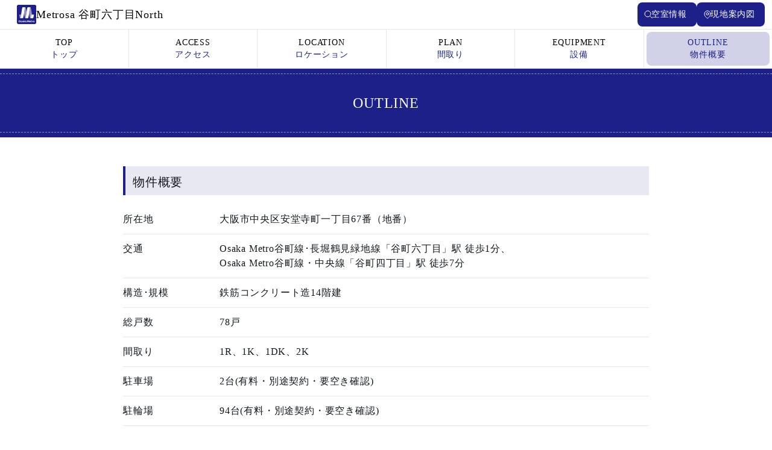

--- FILE ---
content_type: text/html
request_url: https://om-metrosa.jp/tanimachi6-north/outline/
body_size: 35750
content:
<!DOCTYPE html><html lang="ja"><head><meta charSet="utf-8"/><meta name="viewport" content="width=device-width, initial-scale=1"/><link rel="stylesheet" href="/tanimachi6-north/_next/static/css/8a28b3ef2ed034d0.css" data-precedence="next"/><link rel="preload" as="script" fetchPriority="low" href="/tanimachi6-north/_next/static/chunks/webpack-7f0824d72b3bee02.js"/><script src="/tanimachi6-north/_next/static/chunks/fd9d1056-f518bdc60ef95b2d.js" async=""></script><script src="/tanimachi6-north/_next/static/chunks/23-b81f794598ce63f0.js" async=""></script><script src="/tanimachi6-north/_next/static/chunks/main-app-5158839e7d82affe.js" async=""></script><script src="/tanimachi6-north/_next/static/chunks/41-3dbda414a9f281ca.js" async=""></script><script src="/tanimachi6-north/_next/static/chunks/454-5ebf15dc7f2389cb.js" async=""></script><script src="/tanimachi6-north/_next/static/chunks/223-d0a8d975f6b2f408.js" async=""></script><script src="/tanimachi6-north/_next/static/chunks/177-7408301b0ba872e2.js" async=""></script><script src="/tanimachi6-north/_next/static/chunks/app/layout-08f496e60abad3c8.js" async=""></script><script src="/tanimachi6-north/_next/static/chunks/app/outline/page-b9304f093f926111.js" async=""></script><meta content="summary_large_image" name="twitter:card"/><meta content="＜公式＞Metrosa谷町六丁目North｜Osaka Metro｜大阪メトロの賃貸マンションMetrosa（メトローサ）" property="og:title"/><meta content="大阪メトロの賃貸マンションMetrosa（メトローサ）谷町六丁目North。Osaka Metro谷町線・長堀鶴見緑地戦「谷町六丁目」駅徒歩1分。Osaka Metro谷町線「東梅田」駅へ直通8分。1K～1DK 22.68m2～32.35m2。都市の利便を押下しながら歴史の薫り漂う、「谷町六丁目」に住まう。所在地：大阪市中央区安堂寺町。" property="og:description"/><meta content="https://om-metrosa.jp/tanimachi6-north" property="og:url"/><meta content="website" property="og:type"/><meta content="https://om-metrosa.jp/tanimachi6-north/index.jpg" property="og:image"/><meta content="Metrosa 谷町六丁目North" property="og:image:alt"/><meta content="1200" property="og:image:width"/><meta content="600" property="og:image:height"/><meta content="ja_JP" property="og:locale"/><meta content="Metrosa 谷町六丁目North" property="og:site_name"/><meta content="https://om-metrosa.jp/thumbnail.jpg" property="thumbnail"/><link href="https://om-metrosa.jp/tanimachi6-north" rel="canonical"/><link href="/tanimachi6-north/favicon/apple-touch-icon.png" rel="apple-touch-icon" sizes="180x180"/><link href="/tanimachi6-north/favicon/favicon-32x32.png" rel="icon" sizes="32x32" type="image/png"/><link href="/tanimachi6-north/favicon/favicon-16x16.png" rel="icon" sizes="16x16" type="image/png"/><link color="#1d2088" href="/tanimachi6-north/favicon/safari-pinned-tab.svg" rel="mask-icon"/><meta content="#ffffff" name="msapplication-TileColor"/><link href="/tanimachi6-north/manifest.webmanifest" rel="manifest"/><title>OUTLINE | ＜公式＞Metrosa谷町六丁目North｜Osaka Metro｜大阪メトロの賃貸マンションMetrosa（メトローサ）</title><meta name="description" content="大阪メトロの賃貸マンションMetrosa（メトローサ）谷町六丁目North。Osaka Metro谷町線・長堀鶴見緑地戦「谷町六丁目」駅徒歩1分。Osaka Metro谷町線「東梅田」駅へ直通8分。1K～1DK 22.68m2～32.35m2。都市の利便を押下しながら歴史の薫り漂う、「谷町六丁目」に住まう。所在地：大阪市中央区安堂寺町。"/><link rel="manifest" href="/manifest.webmanifest" crossorigin="use-credentials"/><script src="/tanimachi6-north/_next/static/chunks/polyfills-78c92fac7aa8fdd8.js" noModule=""></script></head><body><noscript id="no-gtm-NXN7NPH6"><iframe height="0" src="https://www.googletagmanager.com/ns.html?id=GTM-NXN7NPH6" style="display:none;visibility:hidden" title="no-script" width="0"></iframe></noscript><div data-overlay-container="true"><header class="fixed left-0 top-0 z-40 h-14 w-full border-b bg-white/50 backdrop-blur lg:h-[114px]" style="scrollbar-gutter:unset;transform:none"><div class="flex w-full items-center gap-3 px-1 py-1 lg:px-3"><h1 aria-label="Metrosa 谷町六丁目North" class="flex"><a class="z-0 group relative inline-flex items-center justify-center box-border appearance-none select-none whitespace-nowrap font-normal subpixel-antialiased overflow-hidden tap-highlight-transparent data-[pressed=true]:scale-[0.97] outline-none data-[focus-visible=true]:z-10 data-[focus-visible=true]:outline-2 data-[focus-visible=true]:outline-focus data-[focus-visible=true]:outline-offset-2 px-4 min-w-20 h-10 text-small gap-2 rounded-small [&amp;&gt;svg]:max-w-[theme(spacing.8)] transition-transform-colors-opacity motion-reduce:transition-none bg-transparent text-default-foreground data-[hover=true]:bg-default/40" role="button" tabindex="0" href="/tanimachi6-north/"><img alt="Osaka Metro" aria-hidden="true" focusable="false" tabindex="-1" loading="lazy" width="20" height="20" decoding="async" data-nimg="1" class="h-8 w-8" style="color:transparent" srcSet="/tanimachi6-north/images/common/logo-osaka-metro_small.svg 1x, /tanimachi6-north/images/common/logo-osaka-metro_small.svg 2x" src="/tanimachi6-north/images/common/logo-osaka-metro_small.svg"/><span class="text-lg font-medium">Metrosa 谷町六丁目North</span></a></h1><div class="ml-auto hidden gap-2 lg:flex"><a class="z-0 group relative inline-flex items-center justify-center box-border appearance-none select-none whitespace-nowrap font-normal subpixel-antialiased overflow-hidden tap-highlight-transparent data-[pressed=true]:scale-[0.97] outline-none data-[focus-visible=true]:z-10 data-[focus-visible=true]:outline-2 data-[focus-visible=true]:outline-focus data-[focus-visible=true]:outline-offset-2 px-4 min-w-20 h-10 text-small gap-2 rounded-small [&amp;&gt;svg]:max-w-[theme(spacing.8)] transition-transform-colors-opacity motion-reduce:transition-none bg-primary text-primary-foreground data-[hover=true]:opacity-hover max-md:h-14 max-md:w-full max-md:rounded-none max-md:text-base" role="button" tabindex="0" target="_blank" href="https://www.haseko-hln.co.jp/bin/new_list.asp?THFLG=20&amp;BCD=004860&amp;ARFLG=0"><svg xmlns="http://www.w3.org/2000/svg" fill="none" viewBox="0 0 24 24" stroke-width="1.5" stroke="currentColor" aria-hidden="true" data-slot="icon" class="-ml-[6px] -mr-[3px] h-4 w-4" focusable="false" tabindex="-1"><path stroke-linecap="round" stroke-linejoin="round" d="m21 21-5.197-5.197m0 0A7.5 7.5 0 1 0 5.196 5.196a7.5 7.5 0 0 0 10.607 10.607Z"></path></svg>空室情報</a><button class="z-0 group relative inline-flex items-center justify-center box-border appearance-none select-none whitespace-nowrap font-normal subpixel-antialiased overflow-hidden tap-highlight-transparent data-[pressed=true]:scale-[0.97] outline-none data-[focus-visible=true]:z-10 data-[focus-visible=true]:outline-2 data-[focus-visible=true]:outline-focus data-[focus-visible=true]:outline-offset-2 px-4 min-w-20 h-10 text-small gap-2 rounded-small [&amp;&gt;svg]:max-w-[theme(spacing.8)] transition-transform-colors-opacity motion-reduce:transition-none bg-primary text-primary-foreground data-[hover=true]:opacity-hover max-md:h-14 max-md:w-full max-md:rounded-none max-md:text-base" type="button"><svg xmlns="http://www.w3.org/2000/svg" fill="none" viewBox="0 0 24 24" stroke-width="1.5" stroke="currentColor" aria-hidden="true" data-slot="icon" class="-ml-[6px] -mr-[3px] h-4 w-4 " focusable="false" tabindex="-1"><path stroke-linecap="round" stroke-linejoin="round" d="M15 10.5a3 3 0 1 1-6 0 3 3 0 0 1 6 0Z"></path><path stroke-linecap="round" stroke-linejoin="round" d="M19.5 10.5c0 7.142-7.5 11.25-7.5 11.25S4.5 17.642 4.5 10.5a7.5 7.5 0 1 1 15 0Z"></path></svg>現地案内図</button></div><div class="ml-auto lg:hidden"><button class="z-0 group items-center justify-center box-border appearance-none select-none whitespace-nowrap font-normal subpixel-antialiased overflow-hidden tap-highlight-transparent data-[pressed=true]:scale-[0.97] outline-none data-[focus-visible=true]:z-10 data-[focus-visible=true]:outline-2 data-[focus-visible=true]:outline-focus data-[focus-visible=true]:outline-offset-2 text-small gap-2 rounded-none px-0 !gap-0 transition-transform-colors-opacity motion-reduce:transition-none bg-transparent text-primary data-[hover=true]:bg-primary/20 min-w-10 relative grid h-12 w-12" type="button" aria-label="menu"><span class="absolute inset-0 m-auto h-[3px] w-9 rounded-full bg-current" style="transform:translateY(-9px) translateZ(0)"></span><span class="absolute inset-0 m-auto h-[3px] w-9 rounded-full bg-current"></span><span class="absolute inset-0 m-auto h-[3px] w-9 rounded-full bg-current" style="transform:translateY(9px) translateZ(0)"></span></button></div></div><nav class="max-lg:hidden"><ul class="flex w-full divide-x border-t"><li class="w-full p-1"><a class="z-0 group relative items-center justify-center box-border appearance-none select-none whitespace-nowrap font-normal subpixel-antialiased overflow-hidden tap-highlight-transparent data-[pressed=true]:scale-[0.97] outline-none data-[focus-visible=true]:z-10 data-[focus-visible=true]:outline-2 data-[focus-visible=true]:outline-focus data-[focus-visible=true]:outline-offset-2 px-4 min-w-20 text-small rounded-small w-full [&amp;&gt;svg]:max-w-[theme(spacing.8)] transition-transform-colors-opacity motion-reduce:transition-none bg-transparent text-default-foreground data-[hover=true]:bg-default/40 flex h-14 flex-col gap-1" role="button" tabindex="0" href="/tanimachi6-north/"><span class="text-sm">TOP</span><span class="text-sm text-primary">トップ</span></a></li><li class="w-full p-1"><a class="z-0 group relative items-center justify-center box-border appearance-none select-none whitespace-nowrap font-normal subpixel-antialiased overflow-hidden tap-highlight-transparent data-[pressed=true]:scale-[0.97] outline-none data-[focus-visible=true]:z-10 data-[focus-visible=true]:outline-2 data-[focus-visible=true]:outline-focus data-[focus-visible=true]:outline-offset-2 px-4 min-w-20 text-small rounded-small w-full [&amp;&gt;svg]:max-w-[theme(spacing.8)] transition-transform-colors-opacity motion-reduce:transition-none bg-transparent text-default-foreground data-[hover=true]:bg-default/40 flex h-14 flex-col gap-1" role="button" tabindex="0" href="/tanimachi6-north/access/"><span class="text-sm">ACCESS</span><span class="text-sm text-primary">アクセス</span></a></li><li class="w-full p-1"><a class="z-0 group relative items-center justify-center box-border appearance-none select-none whitespace-nowrap font-normal subpixel-antialiased overflow-hidden tap-highlight-transparent data-[pressed=true]:scale-[0.97] outline-none data-[focus-visible=true]:z-10 data-[focus-visible=true]:outline-2 data-[focus-visible=true]:outline-focus data-[focus-visible=true]:outline-offset-2 px-4 min-w-20 text-small rounded-small w-full [&amp;&gt;svg]:max-w-[theme(spacing.8)] transition-transform-colors-opacity motion-reduce:transition-none bg-transparent text-default-foreground data-[hover=true]:bg-default/40 flex h-14 flex-col gap-1" role="button" tabindex="0" href="/tanimachi6-north/location/"><span class="text-sm">LOCATION</span><span class="text-sm text-primary">ロケーション</span></a></li><li class="w-full p-1"><a class="z-0 group relative items-center justify-center box-border appearance-none select-none whitespace-nowrap font-normal subpixel-antialiased overflow-hidden tap-highlight-transparent data-[pressed=true]:scale-[0.97] outline-none data-[focus-visible=true]:z-10 data-[focus-visible=true]:outline-2 data-[focus-visible=true]:outline-focus data-[focus-visible=true]:outline-offset-2 px-4 min-w-20 text-small rounded-small w-full [&amp;&gt;svg]:max-w-[theme(spacing.8)] transition-transform-colors-opacity motion-reduce:transition-none bg-transparent text-default-foreground data-[hover=true]:bg-default/40 flex h-14 flex-col gap-1" role="button" tabindex="0" href="/tanimachi6-north/plan/"><span class="text-sm">PLAN</span><span class="text-sm text-primary">間取り</span></a></li><li class="w-full p-1"><a class="z-0 group relative items-center justify-center box-border appearance-none select-none whitespace-nowrap font-normal subpixel-antialiased overflow-hidden tap-highlight-transparent data-[pressed=true]:scale-[0.97] outline-none data-[focus-visible=true]:z-10 data-[focus-visible=true]:outline-2 data-[focus-visible=true]:outline-focus data-[focus-visible=true]:outline-offset-2 px-4 min-w-20 text-small rounded-small w-full [&amp;&gt;svg]:max-w-[theme(spacing.8)] transition-transform-colors-opacity motion-reduce:transition-none bg-transparent text-default-foreground data-[hover=true]:bg-default/40 flex h-14 flex-col gap-1" role="button" tabindex="0" href="/tanimachi6-north/equipment/"><span class="text-sm">EQUIPMENT</span><span class="text-sm text-primary">設備</span></a></li><li class="w-full p-1"><a class="z-0 group relative items-center justify-center box-border appearance-none select-none whitespace-nowrap font-normal subpixel-antialiased overflow-hidden tap-highlight-transparent data-[pressed=true]:scale-[0.97] outline-none data-[focus-visible=true]:z-10 data-[focus-visible=true]:outline-2 data-[focus-visible=true]:outline-focus data-[focus-visible=true]:outline-offset-2 px-4 min-w-20 text-small rounded-small w-full [&amp;&gt;svg]:max-w-[theme(spacing.8)] transition-transform-colors-opacity motion-reduce:transition-none bg-primary/20 text-primary data-[hover=true]:opacity-hover flex h-14 flex-col gap-1" role="button" tabindex="0" href="/tanimachi6-north/outline/"><span class="text-sm">OUTLINE</span><span class="text-sm text-primary">物件概要</span></a></li></ul></nav></header><main class="pt-14 lg:pt-[114px]"><section class="mb-4"><div class="bg-primary py-2"><h1 class="grid place-items-center border-y border-dashed border-white/50 py-8 text-2xl font-medium text-white">OUTLINE</h1></div></section><div class="mx-auto my-12 flex w-full max-w-4xl flex-col gap-20 px-3"><section class="grid gap-4"><h2 class="border-l-4 border-primary bg-primary/10 pb-3 pl-3 pt-4 text-xl font-medium leading-none">物件概要</h2><dl class="grid whitespace-pre-line text-sm md:text-base"><div class="flex gap-x-4 border-b py-3"><dt class="w-[10em] shrink-0 whitespace-nowrap">所在地</dt><dd class="">大阪市中央区安堂寺町一丁目67番（地番）</dd></div><div class="flex gap-x-4 border-b py-3"><dt class="w-[10em] shrink-0 whitespace-nowrap">交通</dt><dd class="">Osaka Metro谷町線･長堀鶴見緑地線「谷町六丁目」駅 徒歩1分、
Osaka Metro谷町線・中央線「谷町四丁目」駅 徒歩7分</dd></div><div class="flex gap-x-4 border-b py-3"><dt class="w-[10em] shrink-0 whitespace-nowrap">構造･規模</dt><dd class="">鉄筋コンクリート造14階建</dd></div><div class="flex gap-x-4 border-b py-3"><dt class="w-[10em] shrink-0 whitespace-nowrap">総戸数</dt><dd class="">78戸</dd></div><div class="flex gap-x-4 border-b py-3"><dt class="w-[10em] shrink-0 whitespace-nowrap">間取り</dt><dd class="">1R、1K、1DK、2K</dd></div><div class="flex gap-x-4 border-b py-3"><dt class="w-[10em] shrink-0 whitespace-nowrap">駐車場</dt><dd class="">2台(有料・別途契約・要空き確認)</dd></div><div class="flex gap-x-4 border-b py-3"><dt class="w-[10em] shrink-0 whitespace-nowrap">駐輪場</dt><dd class="">94台(有料・別途契約・要空き確認)</dd></div><div class="flex gap-x-4 border-b py-3"><dt class="w-[10em] shrink-0 whitespace-nowrap">バイク置場</dt><dd class="">大型バイク3台、ミニバイク3台(有料・別途契約・要空き確認)</dd></div><div class="flex gap-x-4 border-b py-3"><dt class="w-[10em] shrink-0 whitespace-nowrap">竣工</dt><dd class="">2024年2月</dd></div><div class="flex gap-x-4 border-b py-3"><dt class="w-[10em] shrink-0 whitespace-nowrap">取引態様</dt><dd class="">貸主</dd></div></dl></section></div></main><button aria-label="トップへ戻る" class="fixed bottom-24 right-3 grid h-10 w-10 origin-bottom-right place-items-center rounded bg-primary md:bottom-3" style="opacity:0;transform:scale(0) translateZ(0)"><div class="h-3 w-4 bg-white" style="clip-path:polygon(0 100%, 100% 100%, 50% 0)"></div></button><footer class="mt-auto grid gap-10 border-t pt-10 max-md:pb-14"><div class="mx-auto w-fit"><p class="text-sm">物件に関するお問い合わせ［平日9:00〜17:30］</p><a class="flex items-baseline justify-center font-medium transition hover:opacity-70" href="tel:0120-154-845" style="font-size:clamp(2.25rem, 1.406rem + 3.75vw, 3.75rem)"><img alt="フリーダイアル" loading="lazy" width="139.47" height="79.8" decoding="async" data-nimg="1" class="h-[0.75em] w-auto" style="color:transparent" srcSet="/tanimachi6-north/images/common/icon-free-dial.svg 1x, /tanimachi6-north/images/common/icon-free-dial.svg 2x" src="/tanimachi6-north/images/common/icon-free-dial.svg"/><span>0120-154-845</span></a></div><ul class="flex flex-wrap justify-center gap-x-12 gap-y-8"><li><a class="grid gap-1 transition hover:opacity-70" target="_blank" href="https://www.osakametro.co.jp/"><p class="text-sm">事業企画</p><img alt="大阪メトロ" loading="lazy" width="299.04" height="101.17" decoding="async" data-nimg="1" class="h-12 w-full" style="color:transparent" srcSet="/tanimachi6-north/images/common/logo-osaka-metro.svg 1x, /tanimachi6-north/images/common/logo-osaka-metro.svg 2x" src="/tanimachi6-north/images/common/logo-osaka-metro.svg"/></a></li><li><a class="grid gap-1 transition hover:opacity-70" target="_blank" href="https://www.haseko-hln.com/"><p class="text-sm">貸主・管理</p><img alt="長谷工ライブネット" loading="lazy" width="578.29" height="100" decoding="async" data-nimg="1" class="h-12 w-full" style="color:transparent" srcSet="/tanimachi6-north/images/common/logo-haseko.svg 1x, /tanimachi6-north/images/common/logo-haseko.svg 2x" src="/tanimachi6-north/images/common/logo-haseko.svg"/></a></li></ul><p class="flex items-center justify-center bg-primary p-2 text-xs leading-none text-white" style="padding-bottom:calc(8px + env(safe-area-inset-bottom))">Copyright © Osaka Metro Co., Ltd All rights reserved.</p></footer><div class="fixed bottom-0 z-50 w-full border-t border-white bg-white text-white md:hidden" style="padding-bottom:env(safe-area-inset-bottom);transform:none"><div class="flex divide-x divide-white"><a class="z-0 group relative inline-flex items-center justify-center box-border appearance-none select-none whitespace-nowrap font-normal subpixel-antialiased overflow-hidden tap-highlight-transparent data-[pressed=true]:scale-[0.97] outline-none data-[focus-visible=true]:z-10 data-[focus-visible=true]:outline-2 data-[focus-visible=true]:outline-focus data-[focus-visible=true]:outline-offset-2 px-4 min-w-20 h-10 text-small gap-2 rounded-small [&amp;&gt;svg]:max-w-[theme(spacing.8)] transition-transform-colors-opacity motion-reduce:transition-none bg-primary text-primary-foreground data-[hover=true]:opacity-hover max-md:h-14 max-md:w-full max-md:rounded-none max-md:text-base" role="button" tabindex="0" target="_blank" href="https://www.haseko-hln.co.jp/bin/new_list.asp?THFLG=20&amp;BCD=004860&amp;ARFLG=0"><svg xmlns="http://www.w3.org/2000/svg" fill="none" viewBox="0 0 24 24" stroke-width="1.5" stroke="currentColor" aria-hidden="true" data-slot="icon" class="-ml-[6px] -mr-[3px] h-4 w-4" focusable="false" tabindex="-1"><path stroke-linecap="round" stroke-linejoin="round" d="m21 21-5.197-5.197m0 0A7.5 7.5 0 1 0 5.196 5.196a7.5 7.5 0 0 0 10.607 10.607Z"></path></svg>空室情報</a><button class="z-0 group relative inline-flex items-center justify-center box-border appearance-none select-none whitespace-nowrap font-normal subpixel-antialiased overflow-hidden tap-highlight-transparent data-[pressed=true]:scale-[0.97] outline-none data-[focus-visible=true]:z-10 data-[focus-visible=true]:outline-2 data-[focus-visible=true]:outline-focus data-[focus-visible=true]:outline-offset-2 px-4 min-w-20 h-10 text-small gap-2 rounded-small [&amp;&gt;svg]:max-w-[theme(spacing.8)] transition-transform-colors-opacity motion-reduce:transition-none bg-primary text-primary-foreground data-[hover=true]:opacity-hover max-md:h-14 max-md:w-full max-md:rounded-none max-md:text-base" type="button"><svg xmlns="http://www.w3.org/2000/svg" fill="none" viewBox="0 0 24 24" stroke-width="1.5" stroke="currentColor" aria-hidden="true" data-slot="icon" class="-ml-[6px] -mr-[3px] h-4 w-4 " focusable="false" tabindex="-1"><path stroke-linecap="round" stroke-linejoin="round" d="M15 10.5a3 3 0 1 1-6 0 3 3 0 0 1 6 0Z"></path><path stroke-linecap="round" stroke-linejoin="round" d="M19.5 10.5c0 7.142-7.5 11.25-7.5 11.25S4.5 17.642 4.5 10.5a7.5 7.5 0 1 1 15 0Z"></path></svg>現地案内図</button></div></div></div><script src="/tanimachi6-north/_next/static/chunks/webpack-7f0824d72b3bee02.js" async=""></script><script>(self.__next_f=self.__next_f||[]).push([0]);self.__next_f.push([2,null])</script><script>self.__next_f.push([1,"1:HL[\"/tanimachi6-north/_next/static/css/8a28b3ef2ed034d0.css\",\"style\"]\n"])</script><script>self.__next_f.push([1,"2:I[95751,[],\"\"]\n4:I[39275,[],\"\"]\n5:I[61343,[],\"\"]\n6:I[84080,[\"41\",\"static/chunks/41-3dbda414a9f281ca.js\",\"454\",\"static/chunks/454-5ebf15dc7f2389cb.js\",\"223\",\"static/chunks/223-d0a8d975f6b2f408.js\",\"177\",\"static/chunks/177-7408301b0ba872e2.js\",\"185\",\"static/chunks/app/layout-08f496e60abad3c8.js\"],\"\"]\n7:I[82650,[\"41\",\"static/chunks/41-3dbda414a9f281ca.js\",\"454\",\"static/chunks/454-5ebf15dc7f2389cb.js\",\"223\",\"static/chunks/223-d0a8d975f6b2f408.js\",\"177\",\"static/chunks/177-7408301b0ba872e2.js\",\"185\",\"static/chunks/app/layout-08f496e60abad3c8.js\"],\"default\"]\n8:I[2064,[\"41\",\"static/chunks/41-3dbda414a9f281ca.js\",\"177\",\"static/chunks/177-7408301b0ba872e2.js\",\"780\",\"static/chunks/app/outline/page-b9304f093f926111.js\"],\"Header\"]\n9:I[19250,[\"41\",\"static/chunks/41-3dbda414a9f281ca.js\",\"177\",\"static/chunks/177-7408301b0ba872e2.js\",\"780\",\"static/chunks/app/outline/page-b9304f093f926111.js\"],\"BackToTop\"]\na:I[38173,[\"41\",\"static/chunks/41-3dbda414a9f281ca.js\",\"177\",\"static/chunks/177-7408301b0ba872e2.js\",\"780\",\"static/chunks/app/outline/page-b9304f093f926111.js\"],\"Image\"]\nb:I[231,[\"41\",\"static/chunks/41-3dbda414a9f281ca.js\",\"177\",\"static/chunks/177-7408301b0ba872e2.js\",\"780\",\"static/chunks/app/outline/page-b9304f093f926111.js\"],\"\"]\nc:I[89894,[\"41\",\"static/chunks/41-3dbda414a9f281ca.js\",\"177\",\"static/chunks/177-7408301b0ba872e2.js\",\"780\",\"static/chunks/app/outline/page-b9304f093f926111.js\"],\"BottomMenu\"]\ne:I[76130,[],\"\"]\nf:[]\n"])</script><script>self.__next_f.push([1,"0:[[[\"$\",\"link\",\"0\",{\"rel\":\"stylesheet\",\"href\":\"/tanimachi6-north/_next/static/css/8a28b3ef2ed034d0.css\",\"precedence\":\"next\",\"crossOrigin\":\"$undefined\"}]],[\"$\",\"$L2\",null,{\"buildId\":\"bMMSVFWMP9JRHeJfW7qu-\",\"assetPrefix\":\"/tanimachi6-north\",\"initialCanonicalUrl\":\"/outline/\",\"initialTree\":[\"\",{\"children\":[\"outline\",{\"children\":[\"__PAGE__\",{}]}]},\"$undefined\",\"$undefined\",true],\"initialSeedData\":[\"\",{\"children\":[\"outline\",{\"children\":[\"__PAGE__\",{},[[\"$L3\",[[\"$\",\"section\",null,{\"className\":\"mb-4\",\"children\":[\"$\",\"div\",null,{\"className\":\"bg-primary py-2\",\"children\":[\"$\",\"h1\",null,{\"className\":\"grid place-items-center border-y border-dashed border-white/50 py-8 text-2xl font-medium text-white\",\"children\":\"OUTLINE\"}]}]}],[\"$\",\"div\",null,{\"className\":\"mx-auto my-12 flex w-full max-w-4xl flex-col gap-20 px-3\",\"children\":[\"$\",\"section\",null,{\"className\":\"grid gap-4\",\"children\":[[\"$\",\"h2\",null,{\"className\":\"border-l-4 border-primary bg-primary/10 pb-3 pl-3 pt-4 text-xl font-medium leading-none\",\"children\":\"物件概要\"}],[\"$\",\"dl\",null,{\"className\":\"grid whitespace-pre-line text-sm md:text-base\",\"children\":[[\"$\",\"div\",\"0\",{\"className\":\"flex gap-x-4 border-b py-3\",\"children\":[[\"$\",\"dt\",null,{\"className\":\"w-[10em] shrink-0 whitespace-nowrap\",\"children\":\"所在地\"}],[\"$\",\"dd\",null,{\"className\":\"\",\"children\":\"大阪市中央区安堂寺町一丁目67番（地番）\"}]]}],[\"$\",\"div\",\"1\",{\"className\":\"flex gap-x-4 border-b py-3\",\"children\":[[\"$\",\"dt\",null,{\"className\":\"w-[10em] shrink-0 whitespace-nowrap\",\"children\":\"交通\"}],[\"$\",\"dd\",null,{\"className\":\"\",\"children\":\"Osaka Metro谷町線･長堀鶴見緑地線「谷町六丁目」駅 徒歩1分、\\nOsaka Metro谷町線・中央線「谷町四丁目」駅 徒歩7分\"}]]}],[\"$\",\"div\",\"2\",{\"className\":\"flex gap-x-4 border-b py-3\",\"children\":[[\"$\",\"dt\",null,{\"className\":\"w-[10em] shrink-0 whitespace-nowrap\",\"children\":\"構造･規模\"}],[\"$\",\"dd\",null,{\"className\":\"\",\"children\":\"鉄筋コンクリート造14階建\"}]]}],[\"$\",\"div\",\"3\",{\"className\":\"flex gap-x-4 border-b py-3\",\"children\":[[\"$\",\"dt\",null,{\"className\":\"w-[10em] shrink-0 whitespace-nowrap\",\"children\":\"総戸数\"}],[\"$\",\"dd\",null,{\"className\":\"\",\"children\":\"78戸\"}]]}],[\"$\",\"div\",\"4\",{\"className\":\"flex gap-x-4 border-b py-3\",\"children\":[[\"$\",\"dt\",null,{\"className\":\"w-[10em] shrink-0 whitespace-nowrap\",\"children\":\"間取り\"}],[\"$\",\"dd\",null,{\"className\":\"\",\"children\":\"1R、1K、1DK、2K\"}]]}],[\"$\",\"div\",\"5\",{\"className\":\"flex gap-x-4 border-b py-3\",\"children\":[[\"$\",\"dt\",null,{\"className\":\"w-[10em] shrink-0 whitespace-nowrap\",\"children\":\"駐車場\"}],[\"$\",\"dd\",null,{\"className\":\"\",\"children\":\"2台(有料・別途契約・要空き確認)\"}]]}],[\"$\",\"div\",\"6\",{\"className\":\"flex gap-x-4 border-b py-3\",\"children\":[[\"$\",\"dt\",null,{\"className\":\"w-[10em] shrink-0 whitespace-nowrap\",\"children\":\"駐輪場\"}],[\"$\",\"dd\",null,{\"className\":\"\",\"children\":\"94台(有料・別途契約・要空き確認)\"}]]}],[\"$\",\"div\",\"7\",{\"className\":\"flex gap-x-4 border-b py-3\",\"children\":[[\"$\",\"dt\",null,{\"className\":\"w-[10em] shrink-0 whitespace-nowrap\",\"children\":\"バイク置場\"}],[\"$\",\"dd\",null,{\"className\":\"\",\"children\":\"大型バイク3台、ミニバイク3台(有料・別途契約・要空き確認)\"}]]}],[\"$\",\"div\",\"8\",{\"className\":\"flex gap-x-4 border-b py-3\",\"children\":[[\"$\",\"dt\",null,{\"className\":\"w-[10em] shrink-0 whitespace-nowrap\",\"children\":\"竣工\"}],[\"$\",\"dd\",null,{\"className\":\"\",\"children\":\"2024年2月\"}]]}],[\"$\",\"div\",\"9\",{\"className\":\"flex gap-x-4 border-b py-3\",\"children\":[[\"$\",\"dt\",null,{\"className\":\"w-[10em] shrink-0 whitespace-nowrap\",\"children\":\"取引態様\"}],[\"$\",\"dd\",null,{\"className\":\"\",\"children\":\"貸主\"}]]}]]}]]}]}]]],null],null]},[\"$\",\"$L4\",null,{\"parallelRouterKey\":\"children\",\"segmentPath\":[\"children\",\"outline\",\"children\"],\"error\":\"$undefined\",\"errorStyles\":\"$undefined\",\"errorScripts\":\"$undefined\",\"template\":[\"$\",\"$L5\",null,{}],\"templateStyles\":\"$undefined\",\"templateScripts\":\"$undefined\",\"notFound\":\"$undefined\",\"notFoundStyles\":\"$undefined\",\"styles\":null}],null]},[[\"$\",\"html\",null,{\"lang\":\"ja\",\"children\":[[\"$\",\"head\",null,{\"children\":[[[\"$\",\"$L6\",\"gtm-NXN7NPH6\",{\"dangerouslySetInnerHTML\":{\"__html\":\"\\n\\t\\t\\t\\t\\t\\t\\t(function(w,d,s,l,i){w[l]=w[l]||[];w[l].push({'gtm.start':\\n\\t\\t\\t\\t\\t\\t\\tnew Date().getTime(),event:'gtm.js'});var f=d.getElementsByTagName(s)[0],\\n\\t\\t\\t\\t\\t\\t\\tj=d.createElement(s),dl=l!='dataLayer'?'\u0026l='+l:'';j.async=true;j.src=\\n\\t\\t\\t\\t\\t\\t\\t'https://www.googletagmanager.com/gtm.js?id='+i+dl;f.parentNode.insertBefore(j,f);\\n\\t\\t\\t\\t\\t\\t\\t})(window,document,'script','dataLayer','GTM-NXN7NPH6');\"},\"id\":\"gtm-NXN7NPH6\"}]],[\"$\",\"meta\",null,{\"content\":\"summary_large_image\",\"name\":\"twitter:card\"}],[\"$\",\"meta\",null,{\"content\":\"＜公式＞Metrosa谷町六丁目North｜Osaka Metro｜大阪メトロの賃貸マンションMetrosa（メトローサ）\",\"property\":\"og:title\"}],[\"$\",\"meta\",null,{\"content\":\"大阪メトロの賃貸マンションMetrosa（メトローサ）谷町六丁目North。Osaka Metro谷町線・長堀鶴見緑地戦「谷町六丁目」駅徒歩1分。Osaka Metro谷町線「東梅田」駅へ直通8分。1K～1DK 22.68m2～32.35m2。都市の利便を押下しながら歴史の薫り漂う、「谷町六丁目」に住まう。所在地：大阪市中央区安堂寺町。\",\"property\":\"og:description\"}],[\"$\",\"meta\",null,{\"content\":\"https://om-metrosa.jp/tanimachi6-north\",\"property\":\"og:url\"}],[\"$\",\"meta\",null,{\"content\":\"website\",\"property\":\"og:type\"}],[\"$\",\"meta\",null,{\"content\":\"https://om-metrosa.jp/tanimachi6-north/index.jpg\",\"property\":\"og:image\"}],[\"$\",\"meta\",null,{\"content\":\"Metrosa 谷町六丁目North\",\"property\":\"og:image:alt\"}],[\"$\",\"meta\",null,{\"content\":\"1200\",\"property\":\"og:image:width\"}],[\"$\",\"meta\",null,{\"content\":\"600\",\"property\":\"og:image:height\"}],[\"$\",\"meta\",null,{\"content\":\"ja_JP\",\"property\":\"og:locale\"}],[\"$\",\"meta\",null,{\"content\":\"Metrosa 谷町六丁目North\",\"property\":\"og:site_name\"}],[\"$\",\"meta\",null,{\"content\":\"https://om-metrosa.jp/thumbnail.jpg\",\"property\":\"thumbnail\"}],[\"$\",\"link\",null,{\"href\":\"https://om-metrosa.jp/tanimachi6-north\",\"rel\":\"canonical\"}],[\"$\",\"link\",null,{\"href\":\"/tanimachi6-north/favicon/apple-touch-icon.png\",\"rel\":\"apple-touch-icon\",\"sizes\":\"180x180\"}],[\"$\",\"link\",null,{\"href\":\"/tanimachi6-north/favicon/favicon-32x32.png\",\"rel\":\"icon\",\"sizes\":\"32x32\",\"type\":\"image/png\"}],[\"$\",\"link\",null,{\"href\":\"/tanimachi6-north/favicon/favicon-16x16.png\",\"rel\":\"icon\",\"sizes\":\"16x16\",\"type\":\"image/png\"}],[\"$\",\"link\",null,{\"color\":\"#1d2088\",\"href\":\"/tanimachi6-north/favicon/safari-pinned-tab.svg\",\"rel\":\"mask-icon\"}],[\"$\",\"meta\",null,{\"content\":\"#ffffff\",\"name\":\"msapplication-TileColor\"}],[\"$\",\"link\",null,{\"href\":\"/tanimachi6-north/manifest.webmanifest\",\"rel\":\"manifest\"}]]}],[\"$\",\"body\",null,{\"children\":[[[\"$\",\"noscript\",\"no-gtm-NXN7NPH6\",{\"id\":\"no-gtm-NXN7NPH6\",\"children\":[\"$\",\"iframe\",null,{\"height\":\"0\",\"src\":\"https://www.googletagmanager.com/ns.html?id=GTM-NXN7NPH6\",\"style\":{\"display\":\"none\",\"visibility\":\"hidden\"},\"title\":\"no-script\",\"width\":\"0\"}]}]],[\"$\",\"$L7\",null,{\"children\":[[\"$\",\"$L8\",null,{}],[\"$\",\"main\",null,{\"className\":\"pt-14 lg:pt-[114px]\",\"children\":[\"$\",\"$L4\",null,{\"parallelRouterKey\":\"children\",\"segmentPath\":[\"children\"],\"error\":\"$undefined\",\"errorStyles\":\"$undefined\",\"errorScripts\":\"$undefined\",\"template\":[\"$\",\"$L5\",null,{}],\"templateStyles\":\"$undefined\",\"templateScripts\":\"$undefined\",\"notFound\":[[\"$\",\"title\",null,{\"children\":\"404: This page could not be found.\"}],[\"$\",\"div\",null,{\"style\":{\"fontFamily\":\"system-ui,\\\"Segoe UI\\\",Roboto,Helvetica,Arial,sans-serif,\\\"Apple Color Emoji\\\",\\\"Segoe UI Emoji\\\"\",\"height\":\"100vh\",\"textAlign\":\"center\",\"display\":\"flex\",\"flexDirection\":\"column\",\"alignItems\":\"center\",\"justifyContent\":\"center\"},\"children\":[\"$\",\"div\",null,{\"children\":[[\"$\",\"style\",null,{\"dangerouslySetInnerHTML\":{\"__html\":\"body{color:#000;background:#fff;margin:0}.next-error-h1{border-right:1px solid rgba(0,0,0,.3)}@media (prefers-color-scheme:dark){body{color:#fff;background:#000}.next-error-h1{border-right:1px solid rgba(255,255,255,.3)}}\"}}],[\"$\",\"h1\",null,{\"className\":\"next-error-h1\",\"style\":{\"display\":\"inline-block\",\"margin\":\"0 20px 0 0\",\"padding\":\"0 23px 0 0\",\"fontSize\":24,\"fontWeight\":500,\"verticalAlign\":\"top\",\"lineHeight\":\"49px\"},\"children\":\"404\"}],[\"$\",\"div\",null,{\"style\":{\"display\":\"inline-block\"},\"children\":[\"$\",\"h2\",null,{\"style\":{\"fontSize\":14,\"fontWeight\":400,\"lineHeight\":\"49px\",\"margin\":0},\"children\":\"This page could not be found.\"}]}]]}]}]],\"notFoundStyles\":[],\"styles\":null}]}],[\"$\",\"$L9\",null,{}],[\"$\",\"footer\",null,{\"className\":\"mt-auto grid gap-10 border-t pt-10 max-md:pb-14\",\"children\":[[\"$\",\"div\",null,{\"className\":\"mx-auto w-fit\",\"children\":[[\"$\",\"p\",null,{\"className\":\"text-sm\",\"children\":\"物件に関するお問い合わせ［平日9:00〜17:30］\"}],[\"$\",\"a\",null,{\"className\":\"flex items-baseline justify-center font-medium transition hover:opacity-70\",\"href\":\"tel:0120-154-845\",\"style\":{\"fontSize\":\"clamp(2.25rem, 1.406rem + 3.75vw, 3.75rem)\"},\"children\":[[\"$\",\"$La\",null,{\"alt\":\"フリーダイアル\",\"className\":\"h-[0.75em] w-auto\",\"height\":79.8,\"src\":\"/images/common/icon-free-dial.svg\",\"width\":139.47}],[\"$\",\"span\",null,{\"children\":\"0120-154-845\"}]]}]]}],[\"$\",\"ul\",null,{\"className\":\"flex flex-wrap justify-center gap-x-12 gap-y-8\",\"children\":[[\"$\",\"li\",null,{\"children\":[\"$\",\"$Lb\",null,{\"className\":\"grid gap-1 transition hover:opacity-70\",\"href\":\"https://www.osakametro.co.jp/\",\"target\":\"_blank\",\"children\":[[\"$\",\"p\",null,{\"className\":\"text-sm\",\"children\":\"事業企画\"}],[\"$\",\"$La\",null,{\"alt\":\"大阪メトロ\",\"className\":\"h-12 w-full\",\"height\":101.17,\"src\":\"/images/common/logo-osaka-metro.svg\",\"width\":299.04}]]}]}],[\"$\",\"li\",null,{\"children\":[\"$\",\"$Lb\",null,{\"className\":\"grid gap-1 transition hover:opacity-70\",\"href\":\"https://www.haseko-hln.com/\",\"target\":\"_blank\",\"children\":[[\"$\",\"p\",null,{\"className\":\"text-sm\",\"children\":\"貸主・管理\"}],[\"$\",\"$La\",null,{\"alt\":\"長谷工ライブネット\",\"className\":\"h-12 w-full\",\"height\":100,\"src\":\"/images/common/logo-haseko.svg\",\"width\":578.29}]]}]}]]}],[\"$\",\"p\",null,{\"className\":\"flex items-center justify-center bg-primary p-2 text-xs leading-none text-white\",\"style\":{\"paddingBottom\":\"calc(8px + env(safe-area-inset-bottom))\"},\"children\":\"Copyright © Osaka Metro Co., Ltd All rights reserved.\"}]]}],[\"$\",\"$Lc\",null,{}]]}]]}]]}],null],null],\"couldBeIntercepted\":false,\"initialHead\":[false,\"$Ld\"],\"globalErrorComponent\":\"$e\",\"missingSlots\":\"$Wf\"}]]\n"])</script><script>self.__next_f.push([1,"d:[[\"$\",\"meta\",\"0\",{\"name\":\"viewport\",\"content\":\"width=device-width, initial-scale=1\"}],[\"$\",\"meta\",\"1\",{\"charSet\":\"utf-8\"}],[\"$\",\"title\",\"2\",{\"children\":\"OUTLINE | ＜公式＞Metrosa谷町六丁目North｜Osaka Metro｜大阪メトロの賃貸マンションMetrosa（メトローサ）\"}],[\"$\",\"meta\",\"3\",{\"name\":\"description\",\"content\":\"大阪メトロの賃貸マンションMetrosa（メトローサ）谷町六丁目North。Osaka Metro谷町線・長堀鶴見緑地戦「谷町六丁目」駅徒歩1分。Osaka Metro谷町線「東梅田」駅へ直通8分。1K～1DK 22.68m2～32.35m2。都市の利便を押下しながら歴史の薫り漂う、「谷町六丁目」に住まう。所在地：大阪市中央区安堂寺町。\"}],[\"$\",\"link\",\"4\",{\"rel\":\"manifest\",\"href\":\"/manifest.webmanifest\",\"crossOrigin\":\"use-credentials\"}]]\n3:null\n"])</script></body></html>

--- FILE ---
content_type: image/svg+xml
request_url: https://om-metrosa.jp/tanimachi6-north/images/common/logo-osaka-metro.svg
body_size: 3704
content:
<svg xmlns="http://www.w3.org/2000/svg" xml:space="preserve" viewBox="0 0 297.9 100">
  <path fill="#1d2088" d="M7.2 0h283.5c4 0 7.2 3.2 7.2 7.2v85.6c0 4-3.2 7.2-7.2 7.2H7.2c-4 0-7.2-3.2-7.2-7.2V7.2C0 3.2 3.2 0 7.2 0z"/>
  <path fill="#9ea3c6" d="M37.3 53.1c0-.4.1-.8.2-1.1.7-5.5 1.3-11 2.2-16.4.9-5.8 1.9-12.2 3.1-15.8.4-1.2 1-2.5 1.6-2.5.7 0 1.2 1 1.5 1.5.5 1.3.9 2.9 1.2 4.4.9 3.8 2 10.3 2.7 14.8.4 2.6.8 5.6 1 7.5 0 .3-.1.7-.1 1-.4 3.1-.8 6.2-1.2 9.4-.7 4.9-1.3 9.9-2.2 14.7-.5 2.8-1 5.7-2 8.4-.3.8-.9 2.3-1.5 2.3s-1-.5-1.2-.9c-.8-1.5-1.2-3.1-1.6-4.8-1-4.2-1.7-8.5-2.3-12.9-.6-3.4-1.2-7.5-1.4-9.6m42.2 7.1h-4s-.9 6-1.3 8.7c-.5 3.2-1.1 6.5-2.1 9.6-.3 1-.9 2.7-1.7 2.7-.5 0-.8-.5-1-.8-.5-.9-1-2.5-1.3-3.8-1-3.9-1.6-7.9-2.2-11.8-.6-4.1-1.7-12.1-1.7-12.1 0-.2.1-.4.1-.6 1-7.2 1.8-13.9 3-21.1.6-3.6 1.2-7.6 2.3-11.1.4-1.1 1-2.8 1.7-2.8s1.2.9 1.4 1.5c.6 1.4.9 2.8 1.3 4.4 1 4.5 1.8 9.6 2.4 14 .5 3.7 1 7.4 1.5 11s1.5 11.9 1.6 12.2m-57.6 0c-.4 2.6-.7 5.2-.9 6.5-.6 3.8-1.3 8.1-2.4 11.8-.3 1.1-1 2.8-1.6 2.8-.6 0-1-.4-1.3-1.1-.7-1.4-1.1-3-1.5-4.6-1.1-4.6-2.6-15.3-2.6-15.3l10.3-.1z"/>
  <path fill="#fff" d="M37.5 52c.7-5.5 1.3-11 2.2-16.4.9-5.8 1.9-12.2 3.1-15.8.4-1.2 1-2.5 1.6-2.5h-14c-.3 0-1 0-1.6 1.4-1.1 2.5-2 6.8-3.1 13.9-.5 3.3-1 6.5-1.4 9.8-.5 3.5-.9 7-1.4 10.4-.3 2.5-1.6 11.3-2 14-.6 3.8-1.3 8.1-2.4 11.8-.3 1.1-1 2.8-1.6 2.8h13.9c.5 0 1-.2 1.6-1.4.9-1.9 2-7.2 2.6-11.1.6-3.2 1.3-8.9 1.8-12.2.2-1.6.4-3.2.7-4.7m26.6.2c1-7.2 1.8-13.9 3-21.1.6-3.6 1.2-7.6 2.3-11.1.4-1.1 1-2.8 1.7-2.8h-14c-.6 0-1.2.5-1.7 1.7-1.3 3.2-2.1 8.3-2.7 12.4-.8 5-1.5 10.1-2.2 15.2-.4 3.1-.8 6.2-1.2 9.4-.7 4.9-1.3 9.9-2.2 14.7-.5 2.8-1 5.7-2 8.4-.3.8-.9 2.3-1.5 2.3h13.9c.5 0 1-.1 1.7-1.6.7-1.4 1.3-4.4 1.8-7 .7-3.7 1.3-7.4 1.8-11.1.5-3.2.9-6.3 1.3-9.4m6.3 29.1c.8 0 1.4-1.8 1.7-2.7 1-3.1 1.6-6.4 2.1-9.6.4-2.7 1.3-8.7 1.3-8.7h14.4c-1 6.6-1.4 9.5-1.9 11.9-1 5.5-1.7 6.9-1.9 7.6-.5 1.1-1.1 1.5-1.6 1.5H70.4zm33.9-10.5c0-6 4.7-10.9 11.2-10.9 6.5 0 11.1 4.8 11.1 10.8v.1c0 6-4.7 10.9-11.2 10.9-6.5-.1-11.1-4.9-11.1-10.9m17.5 0c0-3.7-2.6-6.7-6.4-6.7s-6.3 2.9-6.3 6.5v.1c0 3.6 2.6 6.6 6.4 6.6s6.3-2.9 6.3-6.5m6 8.3 1.9-3c1.7 1.3 3.6 1.9 5.1 1.9 1.3 0 1.9-.5 1.9-1.2v-.1c0-1-1.6-1.3-3.3-1.9-2.2-.7-4.8-1.7-4.8-4.8 0-3.3 2.6-5.1 5.9-5.1 2 0 4.3.7 6 1.9l-1.7 3.2c-1.6-.9-3.2-1.5-4.4-1.5s-1.7.5-1.7 1.1v.1c0 .9 1.5 1.3 3.3 1.9 2.2.8 4.9 1.8 4.9 4.8v.1c0 3.6-2.7 5.2-6.1 5.2-2.3-.1-4.8-.9-7-2.6m15.1-2.5c0-3.6 2.7-5.2 6.5-5.2 1.6 0 2.8.3 3.9.7v-.3c0-1.9-1.2-2.9-3.4-2.9-1.7 0-3 .3-4.4.9l-1.1-3.5c1.8-.8 3.5-1.3 6.2-1.3 2.5 0 4.3.7 5.4 1.8 1.2 1.2 1.7 3 1.7 5.1v9.3h-4.4v-1.7c-1.1 1.2-2.6 2-4.9 2-3 .1-5.5-1.7-5.5-4.9m10.5-1v-.8c-.8-.4-1.8-.6-2.9-.6-1.9 0-3.1.8-3.1 2.2v.1c0 1.2 1 1.9 2.5 1.9 2 0 3.5-1.2 3.5-2.8m7.7-16.2h4.6V71l5.3-5.8h5.5l-6.1 6.3 6.3 9.8h-5.3l-4.1-6.6-1.6 1.7v4.9h-4.6zm16.2 17.2c0-3.6 2.7-5.2 6.5-5.2 1.6 0 2.8.3 3.9.7v-.3c0-1.9-1.2-2.9-3.4-2.9-1.7 0-3 .3-4.4.9l-1.1-3.5c1.8-.8 3.5-1.3 6.2-1.3 2.5 0 4.3.7 5.4 1.8 1.2 1.2 1.7 3 1.7 5.1v9.3h-4.4v-1.7c-1.1 1.2-2.6 2-4.9 2-3 .1-5.5-1.7-5.5-4.9m10.5-1v-.8c-.8-.4-1.8-.6-2.9-.6-1.9 0-3.1.8-3.1 2.2v.1c0 1.2 1 1.9 2.5 1.9 2.1 0 3.5-1.2 3.5-2.8m12.6-15.3h5l5.5 8.8 5.5-8.8h5v21h-4.6V67.6l-5.9 8.9h-.1l-5.9-8.9v13.7h-4.5zm23.8 13c0-4.7 3.3-8.4 7.9-8.4 5.4 0 7.8 4.2 7.8 8.7 0 .4 0 .8-.1 1.2h-11.2c.4 2.1 1.9 3.2 3.9 3.2 1.5 0 2.6-.5 3.9-1.7l2.6 2.3c-1.5 1.9-3.7 3-6.6 3-4.7 0-8.3-3.4-8.2-8.3m11.3-1.3c-.3-2-1.5-3.4-3.4-3.4s-3.1 1.3-3.5 3.4h6.9zm8 4.7v-7.6h-1.9v-3.9h1.9v-4.1h4.6v4.1h3.8v3.9h-3.8V76c0 1.1.4 1.6 1.5 1.6.8 0 1.6-.2 2.2-.6v3.7c-1 .6-2.1.9-3.6.9-2.8-.1-4.7-1.2-4.7-4.9m11.9-11.5h4.6v3.2c.9-2.2 2.4-3.7 5.1-3.5v4.8h-.2c-3 0-4.9 1.8-4.9 5.7v5.9h-4.6V65.2zm10.7 8.1c0-4.7 3.7-8.4 8.7-8.4s8.7 3.7 8.7 8.3v.1c0 4.6-3.7 8.4-8.7 8.4s-8.7-3.8-8.7-8.4m12.9 0c0-2.4-1.7-4.5-4.2-4.5s-4.2 2-4.2 4.4v.1c0 2.4 1.7 4.4 4.2 4.4s4.2-2 4.2-4.4"/>
</svg>


--- FILE ---
content_type: application/javascript
request_url: https://om-metrosa.jp/tanimachi6-north/_next/static/chunks/454-5ebf15dc7f2389cb.js
body_size: 20382
content:
"use strict";(self.webpackChunk_N_E=self.webpackChunk_N_E||[]).push([[454],{9516:function(t,e,n){n.d(e,{aw:function(){return f},oz:function(){return g},qp:function(){return y},AQ:function(){return p}});var r=n(77410),a=n(30358),i=n(26323),o=n(12934);function u(t){return`${String(t.hour).padStart(2,"0")}:${String(t.minute).padStart(2,"0")}:${String(t.second).padStart(2,"0")}${t.millisecond?String(t.millisecond/1e3).slice(1):""}`}function l(t){let e=(0,i.Mw)(t,new o.IQ);return`${String(e.year).padStart(4,"0")}-${String(e.month).padStart(2,"0")}-${String(e.day).padStart(2,"0")}`}function s(t){return`${l(t)}T${u(t)}`}var c=n(16244);function h(t){let e,n="object"==typeof t[0]?t.shift():new o.IQ;if("string"==typeof t[0])e=t.shift();else{let t=n.getEras();e=t[t.length-1]}return[n,e,t.shift(),t.shift(),t.shift()]}var d=new WeakMap;class f{copy(){return this.era?new f(this.calendar,this.era,this.year,this.month,this.day):new f(this.calendar,this.year,this.month,this.day)}add(t){return(0,r.IH)(this,t)}subtract(t){return(0,r.$X)(this,t)}set(t){return(0,r.t8)(this,t)}cycle(t,e,n){return(0,r.GK)(this,t,e,n)}toDate(t){return(0,i.ZU)(this,t)}toString(){return l(this)}compare(t){return(0,a.rm)(this,t)}constructor(...t){(0,c._)(this,d,{writable:!0,value:void 0});let[e,n,a,i,o]=h(t);this.calendar=e,this.era=n,this.year=a,this.month=i,this.day=o,(0,r.jH)(this)}}var m=new WeakMap;class y{copy(){return new y(this.hour,this.minute,this.second,this.millisecond)}add(t){return(0,r.yG)(this,t)}subtract(t){return(0,r.U2)(this,t)}set(t){return(0,r.q_)(this,t)}cycle(t,e,n){return(0,r.xC)(this,t,e,n)}toString(){return u(this)}compare(t){return(0,a.Xi)(this,t)}constructor(t=0,e=0,n=0,a=0){(0,c._)(this,m,{writable:!0,value:void 0}),this.hour=t,this.minute=e,this.second=n,this.millisecond=a,(0,r.dW)(this)}}var M=new WeakMap;class g{copy(){return this.era?new g(this.calendar,this.era,this.year,this.month,this.day,this.hour,this.minute,this.second,this.millisecond):new g(this.calendar,this.year,this.month,this.day,this.hour,this.minute,this.second,this.millisecond)}add(t){return(0,r.IH)(this,t)}subtract(t){return(0,r.$X)(this,t)}set(t){return(0,r.t8)((0,r.q_)(this,t),t)}cycle(t,e,n){switch(t){case"era":case"year":case"month":case"day":return(0,r.GK)(this,t,e,n);default:return(0,r.xC)(this,t,e,n)}}toDate(t,e){return(0,i.ZU)(this,t,e)}toString(){return s(this)}compare(t){let e=(0,a.rm)(this,t);return 0===e?(0,a.Xi)(this,(0,i.IO)(t)):e}constructor(...t){(0,c._)(this,M,{writable:!0,value:void 0});let[e,n,a,i,o]=h(t);this.calendar=e,this.era=n,this.year=a,this.month=i,this.day=o,this.hour=t.shift()||0,this.minute=t.shift()||0,this.second=t.shift()||0,this.millisecond=t.shift()||0,(0,r.jH)(this)}}var w=new WeakMap;class p{copy(){return this.era?new p(this.calendar,this.era,this.year,this.month,this.day,this.timeZone,this.offset,this.hour,this.minute,this.second,this.millisecond):new p(this.calendar,this.year,this.month,this.day,this.timeZone,this.offset,this.hour,this.minute,this.second,this.millisecond)}add(t){return(0,r.cW)(this,t)}subtract(t){return(0,r.Co)(this,t)}set(t,e){return(0,r.wC)(this,t,e)}cycle(t,e,n){return(0,r.qr)(this,t,e,n)}toDate(){return(0,i.fk)(this)}toString(){var t;let e,n,r;return`${s(this)}${e=0>Math.sign(t=this.offset)?"-":"+",n=Math.floor((t=Math.abs(t))/36e5),r=t%36e5/6e4,`${e}${String(n).padStart(2,"0")}:${String(r).padStart(2,"0")}`}[${this.timeZone}]`}toAbsoluteString(){return this.toDate().toISOString()}compare(t){return this.toDate().getTime()-(0,i.fW)(t,this.timeZone).toDate().getTime()}constructor(...t){(0,c._)(this,w,{writable:!0,value:void 0});let[e,n,a,i,o]=h(t),u=t.shift(),l=t.shift();this.calendar=e,this.era=n,this.year=a,this.month=i,this.day=o,this.timeZone=u,this.offset=l,this.hour=t.shift()||0,this.minute=t.shift()||0,this.second=t.shift()||0,this.millisecond=t.shift()||0,(0,r.jH)(this)}}},12934:function(t,e,n){n.d(e,{Eg:function(){return o},IQ:function(){return c},J4:function(){return u},JD:function(){return l},g_:function(){return i}});var r=n(9516),a=n(32659);function i(t,e,n,r){let a=(e=u(t,e))-1,i=-2;return n<=2?i=0:o(e)&&(i=-1),1721425+365*a+Math.floor(a/4)-Math.floor(a/100)+Math.floor(a/400)+Math.floor((367*n-362)/12+i+r)}function o(t){return t%4==0&&(t%100!=0||t%400==0)}function u(t,e){return"BC"===t?1-e:e}function l(t){let e="AD";return t<=0&&(e="BC",t=1-t),[e,t]}let s={standard:[31,28,31,30,31,30,31,31,30,31,30,31],leapyear:[31,29,31,30,31,30,31,31,30,31,30,31]};class c{fromJulianDay(t){let e=t-1721426,n=Math.floor(e/146097),u=(0,a.wQ)(e,146097),s=Math.floor(u/36524),c=(0,a.wQ)(u,36524),h=Math.floor(c/1461),d=Math.floor((0,a.wQ)(c,1461)/365),[f,m]=l(400*n+100*s+4*h+d+(4!==s&&4!==d?1:0)),y=t-i(f,m,1,1),M=2;t<i(f,m,3,1)?M=0:o(m)&&(M=1);let g=Math.floor(((y+M)*12+373)/367),w=t-i(f,m,g,1)+1;return new r.aw(f,m,g,w)}toJulianDay(t){return i(t.era,t.year,t.month,t.day)}getDaysInMonth(t){return s[o(t.year)?"leapyear":"standard"][t.month-1]}getMonthsInYear(t){return 12}getDaysInYear(t){return o(t.year)?366:365}getYearsInEra(t){return 9999}getEras(){return["BC","AD"]}isInverseEra(t){return"BC"===t.era}balanceDate(t){t.year<=0&&(t.era="BC"===t.era?"AD":"BC",t.year=1-t.year)}constructor(){this.identifier="gregory"}}},26323:function(t,e,n){n.d(e,{FD:function(){return m},IO:function(){return M},Mw:function(){return w},WG:function(){return y},ZB:function(){return g},ZI:function(){return u},ZU:function(){return f},fW:function(){return p},fk:function(){return v},xA:function(){return d}});var r=n(9516),a=n(77410),i=n(12934),o=n(30358);function u(t){return t=w(t,new i.IQ),l((0,i.J4)(t.era,t.year),t.month,t.day,t.hour,t.minute,t.second,t.millisecond)}function l(t,e,n,r,a,i,o){let u=new Date;return u.setUTCHours(r,a,i,o),u.setUTCFullYear(t,e-1,n),u.getTime()}function s(t,e){if("UTC"===e)return 0;if(t>0&&e===(0,o.iT)())return -6e4*new Date(t).getTimezoneOffset();let{year:n,month:r,day:a,hour:i,minute:u,second:s}=h(t,e);return l(n,r,a,i,u,s,0)-1e3*Math.floor(t/1e3)}let c=new Map;function h(t,e){let n=c.get(e);n||(n=new Intl.DateTimeFormat("en-US",{timeZone:e,hour12:!1,era:"short",year:"numeric",month:"numeric",day:"numeric",hour:"numeric",minute:"numeric",second:"numeric"}),c.set(e,n));let r=n.formatToParts(new Date(t)),a={};for(let t of r)"literal"!==t.type&&(a[t.type]=t.value);return{year:"BC"===a.era||"B"===a.era?-a.year+1:+a.year,month:+a.month,day:+a.day,hour:"24"===a.hour?0:+a.hour,minute:+a.minute,second:+a.second}}function d(t,e,n="compatible"){var r,a,l;let c=M(t);if("UTC"===e)return u(c);if(e===(0,o.iT)()&&"compatible"===n){c=w(c,new i.IQ);let t=new Date,e=(0,i.J4)(c.era,c.year);return t.setFullYear(e,c.month-1,c.day),t.setHours(c.hour,c.minute,c.second,c.millisecond),t.getTime()}let d=u(c),f=s(d-864e5,e),m=s(d+864e5,e),y=(r=c,((a=d-f)==(l=d-m)?[a]:[a,l]).filter(t=>{let n;return n=h(t,e),r.year===n.year&&r.month===n.month&&r.day===n.day&&r.hour===n.hour&&r.minute===n.minute&&r.second===n.second}));if(1===y.length)return y[0];if(y.length>1)switch(n){case"compatible":case"earlier":return y[0];case"later":return y[y.length-1];case"reject":throw RangeError("Multiple possible absolute times found")}switch(n){case"earlier":return Math.min(d-f,d-m);case"compatible":case"later":return Math.max(d-f,d-m);case"reject":throw RangeError("No such absolute time found")}}function f(t,e,n="compatible"){return new Date(d(t,e,n))}function m(t,e){let n=s(t,e),a=new Date(t+n),i=a.getUTCFullYear(),o=a.getUTCMonth()+1,u=a.getUTCDate(),l=a.getUTCHours(),c=a.getUTCMinutes(),h=a.getUTCSeconds(),d=a.getUTCMilliseconds();return new r.AQ(i,o,u,e,n,l,c,h,d)}function y(t){return new r.aw(t.calendar,t.era,t.year,t.month,t.day)}function M(t,e){let n=0,a=0,i=0,o=0;if("timeZone"in t)({hour:n,minute:a,second:i,millisecond:o}=t);else if("hour"in t&&!e)return t;return e&&({hour:n,minute:a,second:i,millisecond:o}=e),new r.oz(t.calendar,t.era,t.year,t.month,t.day,n,a,i,o)}function g(t){return new r.qp(t.hour,t.minute,t.second,t.millisecond)}function w(t,e){if(t.calendar.identifier===e.identifier)return t;let n=e.fromJulianDay(t.calendar.toJulianDay(t)),r=t.copy();return r.calendar=e,r.era=n.era,r.year=n.year,r.month=n.month,r.day=n.day,(0,a.jH)(r),r}function p(t,e,n){if(t instanceof r.AQ)return t.timeZone===e?t:w(m(u(t)-t.offset,e),t.calendar);return m(d(t,e,n),e)}function v(t){return new Date(u(t)-t.offset)}},77410:function(t,e,n){n.d(e,{$X:function(){return h},Co:function(){return I},GK:function(){return p},IH:function(){return i},U2:function(){return w},cW:function(){return b},dW:function(){return m},jH:function(){return s},q_:function(){return f},qr:function(){return A},t8:function(){return d},wC:function(){return E},xC:function(){return v},yG:function(){return g}});var r=n(26323),a=n(12934);function i(t,e){let n=t.copy(),r="hour"in n?M(n,e):0;o(n,e.years||0),n.calendar.balanceYearMonth&&n.calendar.balanceYearMonth(n,t),n.month+=e.months||0,u(n),l(n),n.day+=7*(e.weeks||0),n.day+=e.days||0,n.day+=r,function(t){for(;t.day<1;)t.month--,u(t),t.day+=t.calendar.getDaysInMonth(t);for(;t.day>t.calendar.getDaysInMonth(t);)t.day-=t.calendar.getDaysInMonth(t),t.month++,u(t)}(n),n.calendar.balanceDate&&n.calendar.balanceDate(n),n.year<1&&(n.year=1,n.month=1,n.day=1);let a=n.calendar.getYearsInEra(n);if(n.year>a){var i,s;let t=null===(i=(s=n.calendar).isInverseEra)||void 0===i?void 0:i.call(s,n);n.year=a,n.month=t?1:n.calendar.getMonthsInYear(n),n.day=t?1:n.calendar.getDaysInMonth(n)}n.month<1&&(n.month=1,n.day=1);let c=n.calendar.getMonthsInYear(n);return n.month>c&&(n.month=c,n.day=n.calendar.getDaysInMonth(n)),n.day=Math.max(1,Math.min(n.calendar.getDaysInMonth(n),n.day)),n}function o(t,e){var n,r;(null===(n=(r=t.calendar).isInverseEra)||void 0===n?void 0:n.call(r,t))&&(e=-e),t.year+=e}function u(t){for(;t.month<1;)o(t,-1),t.month+=t.calendar.getMonthsInYear(t);let e=0;for(;t.month>(e=t.calendar.getMonthsInYear(t));)t.month-=e,o(t,1)}function l(t){t.month=Math.max(1,Math.min(t.calendar.getMonthsInYear(t),t.month)),t.day=Math.max(1,Math.min(t.calendar.getDaysInMonth(t),t.day))}function s(t){t.calendar.constrainDate&&t.calendar.constrainDate(t),t.year=Math.max(1,Math.min(t.calendar.getYearsInEra(t),t.year)),l(t)}function c(t){let e={};for(let n in t)"number"==typeof t[n]&&(e[n]=-t[n]);return e}function h(t,e){return i(t,c(e))}function d(t,e){let n=t.copy();return null!=e.era&&(n.era=e.era),null!=e.year&&(n.year=e.year),null!=e.month&&(n.month=e.month),null!=e.day&&(n.day=e.day),s(n),n}function f(t,e){let n=t.copy();return null!=e.hour&&(n.hour=e.hour),null!=e.minute&&(n.minute=e.minute),null!=e.second&&(n.second=e.second),null!=e.millisecond&&(n.millisecond=e.millisecond),m(n),n}function m(t){t.millisecond=Math.max(0,Math.min(t.millisecond,1e3)),t.second=Math.max(0,Math.min(t.second,59)),t.minute=Math.max(0,Math.min(t.minute,59)),t.hour=Math.max(0,Math.min(t.hour,23))}function y(t,e){let n=t%e;return n<0&&(n+=e),n}function M(t,e){let n;return t.hour+=e.hours||0,t.minute+=e.minutes||0,t.second+=e.seconds||0,t.millisecond+=e.milliseconds||0,t.second+=Math.floor(t.millisecond/1e3),t.millisecond=y(t.millisecond,1e3),t.minute+=Math.floor(t.second/60),t.second=y(t.second,60),t.hour+=Math.floor(t.minute/60),t.minute=y(t.minute,60),n=Math.floor(t.hour/24),t.hour=y(t.hour,24),n}function g(t,e){let n=t.copy();return M(n,e),n}function w(t,e){return g(t,c(e))}function p(t,e,n,r){let a=t.copy();switch(e){case"era":{let e=t.calendar.getEras(),i=e.indexOf(t.era);if(i<0)throw Error("Invalid era: "+t.era);i=D(i,n,0,e.length-1,null==r?void 0:r.round),a.era=e[i],s(a);break}case"year":var i,o;(null===(i=(o=a.calendar).isInverseEra)||void 0===i?void 0:i.call(o,a))&&(n=-n),a.year=D(t.year,n,-1/0,9999,null==r?void 0:r.round),a.year===-1/0&&(a.year=1),a.calendar.balanceYearMonth&&a.calendar.balanceYearMonth(a,t);break;case"month":a.month=D(t.month,n,1,t.calendar.getMonthsInYear(t),null==r?void 0:r.round);break;case"day":a.day=D(t.day,n,1,t.calendar.getDaysInMonth(t),null==r?void 0:r.round);break;default:throw Error("Unsupported field "+e)}return t.calendar.balanceDate&&t.calendar.balanceDate(a),s(a),a}function v(t,e,n,r){let a=t.copy();switch(e){case"hour":{let e=t.hour,i=0,o=23;if((null==r?void 0:r.hourCycle)===12){let t=e>=12;i=t?12:0,o=t?23:11}a.hour=D(e,n,i,o,null==r?void 0:r.round);break}case"minute":a.minute=D(t.minute,n,0,59,null==r?void 0:r.round);break;case"second":a.second=D(t.second,n,0,59,null==r?void 0:r.round);break;case"millisecond":a.millisecond=D(t.millisecond,n,0,999,null==r?void 0:r.round);break;default:throw Error("Unsupported field "+e)}return a}function D(t,e,n,r,a=!1){if(a){(t+=Math.sign(e))<n&&(t=r);let a=Math.abs(e);(t=e>0?Math.ceil(t/a)*a:Math.floor(t/a)*a)>r&&(t=n)}else(t+=e)<n?t=r-(n-t-1):t>r&&(t=n+(t-r-1));return t}function b(t,e){let n;if(null!=e.years&&0!==e.years||null!=e.months&&0!==e.months||null!=e.weeks&&0!==e.weeks||null!=e.days&&0!==e.days){let a=i((0,r.IO)(t),{years:e.years,months:e.months,weeks:e.weeks,days:e.days});n=(0,r.xA)(a,t.timeZone)}else n=(0,r.ZI)(t)-t.offset;n+=(e.milliseconds||0)+1e3*(e.seconds||0)+6e4*(e.minutes||0)+36e5*(e.hours||0);let a=(0,r.FD)(n,t.timeZone);return(0,r.Mw)(a,t.calendar)}function I(t,e){return b(t,c(e))}function A(t,e,n,i){switch(e){case"hour":{let e=0,o=23;if((null==i?void 0:i.hourCycle)===12){let n=t.hour>=12;e=n?12:0,o=n?23:11}let u=(0,r.IO)(t),l=(0,r.Mw)(f(u,{hour:e}),new a.IQ),s=[(0,r.xA)(l,t.timeZone,"earlier"),(0,r.xA)(l,t.timeZone,"later")].filter(e=>(0,r.FD)(e,t.timeZone).day===l.day)[0],c=(0,r.Mw)(f(u,{hour:o}),new a.IQ),h=[(0,r.xA)(c,t.timeZone,"earlier"),(0,r.xA)(c,t.timeZone,"later")].filter(e=>(0,r.FD)(e,t.timeZone).day===c.day).pop(),d=(0,r.ZI)(t)-t.offset,m=Math.floor(d/36e5),y=d%36e5;return d=36e5*D(m,n,Math.floor(s/36e5),Math.floor(h/36e5),null==i?void 0:i.round)+y,(0,r.Mw)((0,r.FD)(d,t.timeZone),t.calendar)}case"minute":case"second":case"millisecond":return v(t,e,n,i);case"era":case"year":case"month":case"day":{let a=p((0,r.IO)(t),e,n,i),o=(0,r.xA)(a,t.timeZone);return(0,r.Mw)((0,r.FD)(o,t.timeZone),t.calendar)}default:throw Error("Unsupported field "+e)}}function E(t,e,n){let a=(0,r.IO)(t),i=f(d(a,e),e);if(0===i.compare(a))return t;let o=(0,r.xA)(i,t.timeZone,n);return(0,r.Mw)((0,r.FD)(o,t.timeZone),t.calendar)}},30358:function(t,e,n){n.d(e,{rm:function(){return d},Xi:function(){return f},Vf:function(){return w},vV:function(){return I},ji:function(){return s},iT:function(){return M},PA:function(){return D},jx:function(){return v},Rn:function(){return E},N9:function(){return u},KC:function(){return i},xj:function(){return o},zk:function(){return l},l7:function(){return T},Mb:function(){return C},zO:function(){return c},Nm:function(){return g},zJ:function(){return b},em:function(){return p},Lg:function(){return h}});var r=n(26323);let a={"001":1,AD:1,AE:6,AF:6,AI:1,AL:1,AM:1,AN:1,AR:1,AT:1,AU:1,AX:1,AZ:1,BA:1,BE:1,BG:1,BH:6,BM:1,BN:1,BY:1,CH:1,CL:1,CM:1,CN:1,CR:1,CY:1,CZ:1,DE:1,DJ:6,DK:1,DZ:6,EC:1,EE:1,EG:6,ES:1,FI:1,FJ:1,FO:1,FR:1,GB:1,GE:1,GF:1,GP:1,GR:1,HR:1,HU:1,IE:1,IQ:6,IR:6,IS:1,IT:1,JO:6,KG:1,KW:6,KZ:1,LB:1,LI:1,LK:1,LT:1,LU:1,LV:1,LY:6,MC:1,MD:1,ME:1,MK:1,MN:1,MQ:1,MV:5,MY:1,NL:1,NO:1,NZ:1,OM:6,PL:1,QA:6,RE:1,RO:1,RS:1,RU:1,SD:6,SE:1,SI:1,SK:1,SM:1,SY:6,TJ:1,TM:1,TR:1,UA:1,UY:1,UZ:1,VA:1,VN:1,XK:1};function i(t,e){return e=(0,r.Mw)(e,t.calendar),t.era===e.era&&t.year===e.year&&t.month===e.month&&t.day===e.day}function o(t,e){return e=(0,r.Mw)(e,t.calendar),t=g(t),e=g(e),t.era===e.era&&t.year===e.year&&t.month===e.month}function u(t,e){return t.calendar.identifier===e.calendar.identifier&&t.era===e.era&&t.year===e.year&&t.month===e.month&&t.day===e.day}function l(t,e){return i(t,h(e))}function s(t,e){let n;let r=Math.ceil(t.calendar.toJulianDay(t)+1-((n=function(t){if(Intl.Locale){let e=A.get(t);return!e&&(e=new Intl.Locale(t).maximize().region)&&A.set(t,e),e}let e=t.split("-")[1];return"u"===e?void 0:e}(e))&&a[n]||0))%7;return r<0&&(r+=7),r}function c(t){return(0,r.FD)(Date.now(),t)}function h(t){return(0,r.WG)(c(t))}function d(t,e){return t.calendar.toJulianDay(t)-e.calendar.toJulianDay(e)}function f(t,e){return m(t)-m(e)}function m(t){return 36e5*t.hour+6e4*t.minute+1e3*t.second+t.millisecond}let y=null;function M(){return null==y&&(y=new Intl.DateTimeFormat().resolvedOptions().timeZone),y}function g(t){return t.subtract({days:t.day-1})}function w(t){return t.add({days:t.calendar.getDaysInMonth(t)-t.day})}function p(t){return g(t.subtract({months:t.month-1}))}function v(t){return t.calendar.getMinimumMonthInYear?t.calendar.getMinimumMonthInYear(t):1}function D(t){return t.calendar.getMinimumDayInMonth?t.calendar.getMinimumDayInMonth(t):1}function b(t,e){let n=s(t,e);return t.subtract({days:n})}function I(t,e){return b(t,e).add({days:6})}let A=new Map;function E(t,e){let n=t.calendar.getDaysInMonth(t);return Math.ceil((s(g(t),e)+n)/7)}function C(t,e){return t&&e?0>=t.compare(e)?t:e:t||e}function T(t,e){return t&&e?t.compare(e)>=0?t:e:t||e}},32659:function(t,e,n){n.d(e,{wQ:function(){return r}});function r(t,e){return t-e*Math.floor(t/e)}},30454:function(t,e,n){n.d(e,{w:function(){return w}});var r=n(12094),a=n(70721);let i=null;function o(t){var e;return"undefined"!=typeof window&&null!=window.navigator&&((null===(e=window.navigator.userAgentData)||void 0===e?void 0:e.brands.some(e=>t.test(e.brand)))||t.test(window.navigator.userAgent))}function u(t){var e;return"undefined"!=typeof window&&null!=window.navigator&&t.test((null===(e=window.navigator.userAgentData)||void 0===e?void 0:e.platform)||window.navigator.platform)}function l(){return u(/^Mac/i)}var s=n(2265);let c=(0,s.createContext)({isNative:!0,open:function(t,e){f(t,t=>d(t,e))},useHref:t=>t});function h(t){let{children:e,navigate:n,useHref:r}=t,a=(0,s.useMemo)(()=>({isNative:!1,open:(t,e,r,a)=>{f(t,t=>{let i;(i=t.getAttribute("target"))&&"_self"!==i||t.origin!==location.origin||t.hasAttribute("download")||e.metaKey||e.ctrlKey||e.altKey||e.shiftKey?d(t,e):n(r,a)})},useHref:r||(t=>t)}),[n,r]);return s.createElement(c.Provider,{value:a},e)}function d(t,e,n=!0){var r,a;let{metaKey:s,ctrlKey:c,altKey:h,shiftKey:f}=e;o(/Firefox/i)&&(null===(a=window.event)||void 0===a?void 0:null===(r=a.type)||void 0===r?void 0:r.startsWith("key"))&&"_blank"===t.target&&(l()?s=!0:c=!0);let m=o(/AppleWebKit/i)&&!o(/Chrome/i)&&l()&&!(u(/^iPad/i)||l()&&navigator.maxTouchPoints>1)?new KeyboardEvent("keydown",{keyIdentifier:"Enter",metaKey:s,ctrlKey:c,altKey:h,shiftKey:f}):new MouseEvent("click",{metaKey:s,ctrlKey:c,altKey:h,shiftKey:f,bubbles:!0,cancelable:!0});d.isOpening=n,function(t){if(function(){if(null==i){i=!1;try{document.createElement("div").focus({get preventScroll(){return i=!0,!0}})}catch(t){}}return i}())t.focus({preventScroll:!0});else{let e=function(t){let e=t.parentNode,n=[],r=document.scrollingElement||document.documentElement;for(;e instanceof HTMLElement&&e!==r;)(e.offsetHeight<e.scrollHeight||e.offsetWidth<e.scrollWidth)&&n.push({element:e,scrollTop:e.scrollTop,scrollLeft:e.scrollLeft}),e=e.parentNode;return r instanceof HTMLElement&&n.push({element:r,scrollTop:r.scrollTop,scrollLeft:r.scrollLeft}),n}(t);t.focus(),function(t){for(let{element:e,scrollTop:n,scrollLeft:r}of t)e.scrollTop=n,e.scrollLeft=r}(e)}}(t),t.dispatchEvent(m),d.isOpening=!1}function f(t,e){if(t instanceof HTMLAnchorElement)e(t);else if(t.hasAttribute("data-href")){let n=document.createElement("a");n.href=t.getAttribute("data-href"),t.hasAttribute("data-target")&&(n.target=t.getAttribute("data-target")),t.hasAttribute("data-rel")&&(n.rel=t.getAttribute("data-rel")),t.hasAttribute("data-download")&&(n.download=t.getAttribute("data-download")),t.hasAttribute("data-ping")&&(n.ping=t.getAttribute("data-ping")),t.hasAttribute("data-referrer-policy")&&(n.referrerPolicy=t.getAttribute("data-referrer-policy")),t.appendChild(n),e(n),t.removeChild(n)}}d.isOpening=!1;var m=n(9026),y=n(9516),M=n(565),g=n(57437),w=t=>{let{children:e,navigate:n,disableAnimation:i=!1,disableRipple:o=!1,skipFramerMotionAnimations:u=i,validationBehavior:l="aria",locale:c="en-US",defaultDates:d={minDate:new y.aw(1900,1,1),maxDate:new y.aw(2099,12,31)},createCalendar:f,...w}=t,p=e;n&&(p=(0,g.jsx)(h,{navigate:n,children:p}));let v=(0,s.useMemo)(()=>(i&&u&&(M.c.skipAnimations=!0),{createCalendar:f,defaultDates:d,disableAnimation:i,disableRipple:o,validationBehavior:l}),[f,null==d?void 0:d.maxDate,null==d?void 0:d.minDate,i,o,l]);return(0,g.jsx)(r.a,{value:v,children:(0,g.jsx)(a.bd,{locale:c,children:(0,g.jsx)(m.N3,{...w,children:p})})})}}}]);

--- FILE ---
content_type: text/plain
request_url: https://om-metrosa.jp/tanimachi6-north/plan/index.txt?_rsc=19s9p
body_size: 22881
content:
2:I[5761,["95","static/chunks/f8e4659f-dd769eadd42732ab.js","41","static/chunks/41-3dbda414a9f281ca.js","454","static/chunks/454-5ebf15dc7f2389cb.js","370","static/chunks/370-6f13355187957c2f.js","177","static/chunks/177-7408301b0ba872e2.js","927","static/chunks/app/plan/page-bd46bd979736b6b1.js"],"Card"]
3:I[5761,["95","static/chunks/f8e4659f-dd769eadd42732ab.js","41","static/chunks/41-3dbda414a9f281ca.js","454","static/chunks/454-5ebf15dc7f2389cb.js","370","static/chunks/370-6f13355187957c2f.js","177","static/chunks/177-7408301b0ba872e2.js","927","static/chunks/app/plan/page-bd46bd979736b6b1.js"],"CardHeader"]
4:I[5761,["95","static/chunks/f8e4659f-dd769eadd42732ab.js","41","static/chunks/41-3dbda414a9f281ca.js","454","static/chunks/454-5ebf15dc7f2389cb.js","370","static/chunks/370-6f13355187957c2f.js","177","static/chunks/177-7408301b0ba872e2.js","927","static/chunks/app/plan/page-bd46bd979736b6b1.js"],"CardBody"]
5:I[38173,["95","static/chunks/f8e4659f-dd769eadd42732ab.js","41","static/chunks/41-3dbda414a9f281ca.js","454","static/chunks/454-5ebf15dc7f2389cb.js","370","static/chunks/370-6f13355187957c2f.js","177","static/chunks/177-7408301b0ba872e2.js","927","static/chunks/app/plan/page-bd46bd979736b6b1.js"],"Image"]
6:I[5761,["95","static/chunks/f8e4659f-dd769eadd42732ab.js","41","static/chunks/41-3dbda414a9f281ca.js","454","static/chunks/454-5ebf15dc7f2389cb.js","370","static/chunks/370-6f13355187957c2f.js","177","static/chunks/177-7408301b0ba872e2.js","927","static/chunks/app/plan/page-bd46bd979736b6b1.js"],"CardFooter"]
7:I[28680,["95","static/chunks/f8e4659f-dd769eadd42732ab.js","41","static/chunks/41-3dbda414a9f281ca.js","454","static/chunks/454-5ebf15dc7f2389cb.js","370","static/chunks/370-6f13355187957c2f.js","177","static/chunks/177-7408301b0ba872e2.js","927","static/chunks/app/plan/page-bd46bd979736b6b1.js"],"Button"]
8:I[231,["95","static/chunks/f8e4659f-dd769eadd42732ab.js","41","static/chunks/41-3dbda414a9f281ca.js","454","static/chunks/454-5ebf15dc7f2389cb.js","370","static/chunks/370-6f13355187957c2f.js","177","static/chunks/177-7408301b0ba872e2.js","927","static/chunks/app/plan/page-bd46bd979736b6b1.js"],""]
9:I[39275,[],""]
a:I[61343,[],""]
b:I[84080,["41","static/chunks/41-3dbda414a9f281ca.js","454","static/chunks/454-5ebf15dc7f2389cb.js","223","static/chunks/223-d0a8d975f6b2f408.js","177","static/chunks/177-7408301b0ba872e2.js","185","static/chunks/app/layout-08f496e60abad3c8.js"],""]
c:I[82650,["41","static/chunks/41-3dbda414a9f281ca.js","454","static/chunks/454-5ebf15dc7f2389cb.js","223","static/chunks/223-d0a8d975f6b2f408.js","177","static/chunks/177-7408301b0ba872e2.js","185","static/chunks/app/layout-08f496e60abad3c8.js"],"default"]
d:I[2064,["95","static/chunks/f8e4659f-dd769eadd42732ab.js","41","static/chunks/41-3dbda414a9f281ca.js","454","static/chunks/454-5ebf15dc7f2389cb.js","370","static/chunks/370-6f13355187957c2f.js","177","static/chunks/177-7408301b0ba872e2.js","927","static/chunks/app/plan/page-bd46bd979736b6b1.js"],"Header"]
e:I[19250,["95","static/chunks/f8e4659f-dd769eadd42732ab.js","41","static/chunks/41-3dbda414a9f281ca.js","454","static/chunks/454-5ebf15dc7f2389cb.js","370","static/chunks/370-6f13355187957c2f.js","177","static/chunks/177-7408301b0ba872e2.js","927","static/chunks/app/plan/page-bd46bd979736b6b1.js"],"BackToTop"]
f:I[89894,["95","static/chunks/f8e4659f-dd769eadd42732ab.js","41","static/chunks/41-3dbda414a9f281ca.js","454","static/chunks/454-5ebf15dc7f2389cb.js","370","static/chunks/370-6f13355187957c2f.js","177","static/chunks/177-7408301b0ba872e2.js","927","static/chunks/app/plan/page-bd46bd979736b6b1.js"],"BottomMenu"]
0:["bMMSVFWMP9JRHeJfW7qu-",[[["",{"children":["plan",{"children":["__PAGE__",{}]}]},"$undefined","$undefined",true],["",{"children":["plan",{"children":["__PAGE__",{},[["$L1",[["$","section",null,{"className":"mb-4","children":["$","div",null,{"className":"bg-primary py-2","children":["$","h1",null,{"className":"grid place-items-center border-y border-dashed border-white/50 py-8 text-2xl font-medium text-white","children":"PLAN"}]}]}],["$","section",null,{"className":"mx-auto my-20 w-full max-w-6xl px-3","children":["$","div",null,{"className":"flex flex-col gap-8","children":["$","p",null,{"className":"text-center text-xl font-medium md:text-3xl","children":"1R ~ 1DKã®å¤šå½©ãªãƒ—ãƒ©ãƒ³"}]}]}],["$","section",null,{"className":"mx-auto my-20 w-full max-w-6xl px-3","children":["$","div",null,{"className":"grid gap-x-10 gap-y-12 sm:grid-cols-2 lg:grid-cols-3","children":[["$","$L2",null,{"className":"border p-2","radius":"none","shadow":"none","children":[["$","$L3",null,{"className":"flex items-center justify-between bg-primary px-3 py-4 text-white","children":[["$","p",null,{"className":"text-3xl","children":[["$","span",null,{"children":"A1"}]," ",["$","span",null,{"style":{"fontSize":"0.635em"},"children":"ã‚¿ã‚¤ãƒ—"}]]}],["$","hr",null,{"className":"h-full w-px bg-slate-200"}],["$","p",null,{"className":"relative text-3xl","children":["1K",["$","span",null,{"className":"absolute -bottom-3 left-0 leading-none","children":[["$","span","option-0",{"className":"text-[0.375em]","children":"+WIC"}]]}]]}],["$","hr",null,{"className":"h-full w-px bg-slate-200"}],["$","div",null,{"className":"relative text-right","children":[["$","p",null,{"className":"absolute top-0 -translate-y-3 text-[10px]","children":["å°‚æœ‰é¢ç©",["$","sup",null,{"children":"â€»1"}]]}],["$","p",null,{"className":"text-3xl","children":["25.81","ãŽ¡"]}]]}]]}],["$","$L4",null,{"className":"overflow-visible p-4 md:p-6","children":["$","$L5",null,{"alt":"image","className":"h-auto w-full object-contain transition group-hover:scale-105","height":500,"src":"/images/plan/a1.webp","width":500}]}],["$","$L6",null,{"className":"flex h-full flex-col gap-2 px-0 pb-0","children":[["$","$L7",null,{"as":"$8","color":"primary","fullWidth":true,"href":"/plan/a1","radius":"sm","children":"è©³ç´°"}],null]}]]}],["$","$L2",null,{"className":"border p-2","radius":"none","shadow":"none","children":[["$","$L3",null,{"className":"flex items-center justify-between bg-primary px-3 py-4 text-white","children":[["$","p",null,{"className":"text-3xl","children":[["$","span",null,{"children":"A2"}]," ",["$","span",null,{"style":{"fontSize":"0.635em"},"children":"ã‚¿ã‚¤ãƒ—"}]]}],["$","hr",null,{"className":"h-full w-px bg-slate-200"}],["$","p",null,{"className":"relative text-3xl","children":["2K","$undefined"]}],["$","hr",null,{"className":"h-full w-px bg-slate-200"}],["$","div",null,{"className":"relative text-right","children":[["$","p",null,{"className":"absolute top-0 -translate-y-3 text-[10px]","children":["å°‚æœ‰é¢ç©",["$","sup",null,{"children":"â€»1"}]]}],["$","p",null,{"className":"text-3xl","children":["24.93","ãŽ¡"]}]]}]]}],["$","$L4",null,{"className":"overflow-visible p-4 md:p-6","children":["$","$L5",null,{"alt":"image","className":"h-auto w-full object-contain transition group-hover:scale-105","height":500,"src":"/images/plan/a2.webp","width":500}]}],["$","$L6",null,{"className":"flex h-full flex-col gap-2 px-0 pb-0","children":[["$","$L7",null,{"as":"$8","color":"primary","fullWidth":true,"href":"/plan/a2","radius":"sm","children":"è©³ç´°"}],["$","$L7",null,{"as":"$8","className":"bg-[#91804d] text-white","fullWidth":true,"href":"https://e-state.theta360.biz/t/11b77ee8-b5ca-11ee-ab55-06e15c8163f7-1","radius":"sm","target":"_blank","children":"360Â°ãƒ‘ãƒŽãƒ©ãƒžã¯ã“ã¡ã‚‰"}]]}]]}],["$","$L2",null,{"className":"border p-2","radius":"none","shadow":"none","children":[["$","$L3",null,{"className":"flex items-center justify-between bg-primary px-3 py-4 text-white","children":[["$","p",null,{"className":"text-3xl","children":[["$","span",null,{"children":"B"}]," ",["$","span",null,{"style":{"fontSize":"0.635em"},"children":"ã‚¿ã‚¤ãƒ—"}]]}],["$","hr",null,{"className":"h-full w-px bg-slate-200"}],["$","p",null,{"className":"relative text-3xl","children":["1DK",["$","span",null,{"className":"absolute -bottom-3 left-0 leading-none","children":[["$","span","option-0",{"className":"text-[0.375em]","children":"+WIC"}],["$","span","option-1",{"className":"text-[0.375em]","children":"+SIC"}]]}]]}],["$","hr",null,{"className":"h-full w-px bg-slate-200"}],["$","div",null,{"className":"relative text-right","children":[["$","p",null,{"className":"absolute top-0 -translate-y-3 text-[10px]","children":["å°‚æœ‰é¢ç©",["$","sup",null,{"children":"â€»1"}]]}],["$","p",null,{"className":"text-3xl","children":["32.35","ãŽ¡"]}]]}]]}],["$","$L4",null,{"className":"overflow-visible p-4 md:p-6","children":["$","$L5",null,{"alt":"image","className":"h-auto w-full object-contain transition group-hover:scale-105","height":500,"src":"/images/plan/b.webp","width":500}]}],["$","$L6",null,{"className":"flex h-full flex-col gap-2 px-0 pb-0","children":[["$","$L7",null,{"as":"$8","color":"primary","fullWidth":true,"href":"/plan/b","radius":"sm","children":"è©³ç´°"}],["$","$L7",null,{"as":"$8","className":"bg-[#91804d] text-white","fullWidth":true,"href":"https://e-state.theta360.biz/t/5ddc594a-b5d1-11ee-a743-0613720b7bf9-1","radius":"sm","target":"_blank","children":"360Â°ãƒ‘ãƒŽãƒ©ãƒžã¯ã“ã¡ã‚‰"}]]}]]}],["$","$L2",null,{"className":"border p-2","radius":"none","shadow":"none","children":[["$","$L3",null,{"className":"flex items-center justify-between bg-primary px-3 py-4 text-white","children":[["$","p",null,{"className":"text-3xl","children":[["$","span",null,{"children":"C1"}]," ",["$","span",null,{"style":{"fontSize":"0.635em"},"children":"ã‚¿ã‚¤ãƒ—"}]]}],["$","hr",null,{"className":"h-full w-px bg-slate-200"}],["$","p",null,{"className":"relative text-3xl","children":["1R",["$","span",null,{"className":"absolute -bottom-3 left-0 leading-none","children":[["$","span","option-0",{"className":"text-[0.375em]","children":"+WIC"}]]}]]}],["$","hr",null,{"className":"h-full w-px bg-slate-200"}],["$","div",null,{"className":"relative text-right","children":[["$","p",null,{"className":"absolute top-0 -translate-y-3 text-[10px]","children":["å°‚æœ‰é¢ç©",["$","sup",null,{"children":"â€»1"}]]}],["$","p",null,{"className":"text-3xl","children":["23.50","ãŽ¡"]}]]}]]}],["$","$L4",null,{"className":"overflow-visible p-4 md:p-6","children":["$","$L5",null,{"alt":"image","className":"h-auto w-full object-contain transition group-hover:scale-105","height":500,"src":"/images/plan/c1.webp","width":500}]}],["$","$L6",null,{"className":"flex h-full flex-col gap-2 px-0 pb-0","children":[["$","$L7",null,{"as":"$8","color":"primary","fullWidth":true,"href":"/plan/c1","radius":"sm","children":"è©³ç´°"}],null]}]]}],["$","$L2",null,{"className":"border p-2","radius":"none","shadow":"none","children":[["$","$L3",null,{"className":"flex items-center justify-between bg-primary px-3 py-4 text-white","children":[["$","p",null,{"className":"text-3xl","children":[["$","span",null,{"children":"C2"}]," ",["$","span",null,{"style":{"fontSize":"0.635em"},"children":"ã‚¿ã‚¤ãƒ—"}]]}],["$","hr",null,{"className":"h-full w-px bg-slate-200"}],["$","p",null,{"className":"relative text-3xl","children":["1K","$undefined"]}],["$","hr",null,{"className":"h-full w-px bg-slate-200"}],["$","div",null,{"className":"relative text-right","children":[["$","p",null,{"className":"absolute top-0 -translate-y-3 text-[10px]","children":["å°‚æœ‰é¢ç©",["$","sup",null,{"children":"â€»1"}]]}],["$","p",null,{"className":"text-3xl","children":["22.68","ãŽ¡"]}]]}]]}],["$","$L4",null,{"className":"overflow-visible p-4 md:p-6","children":["$","$L5",null,{"alt":"image","className":"h-auto w-full object-contain transition group-hover:scale-105","height":500,"src":"/images/plan/c2.webp","width":500}]}],["$","$L6",null,{"className":"flex h-full flex-col gap-2 px-0 pb-0","children":[["$","$L7",null,{"as":"$8","color":"primary","fullWidth":true,"href":"/plan/c2","radius":"sm","children":"è©³ç´°"}],null]}]]}],["$","$L2",null,{"className":"border p-2","radius":"none","shadow":"none","children":[["$","$L3",null,{"className":"flex items-center justify-between bg-primary px-3 py-4 text-white","children":[["$","p",null,{"className":"text-3xl","children":[["$","span",null,{"children":"D"}]," ",["$","span",null,{"style":{"fontSize":"0.635em"},"children":"ã‚¿ã‚¤ãƒ—"}]]}],["$","hr",null,{"className":"h-full w-px bg-slate-200"}],["$","p",null,{"className":"relative text-3xl","children":["1R",["$","span",null,{"className":"absolute -bottom-3 left-0 leading-none","children":[["$","span","option-0",{"className":"text-[0.375em]","children":"+SIC"}]]}]]}],["$","hr",null,{"className":"h-full w-px bg-slate-200"}],["$","div",null,{"className":"relative text-right","children":[["$","p",null,{"className":"absolute top-0 -translate-y-3 text-[10px]","children":["å°‚æœ‰é¢ç©",["$","sup",null,{"children":"â€»1"}]]}],["$","p",null,{"className":"text-3xl","children":["26.29","ãŽ¡"]}]]}]]}],["$","$L4",null,{"className":"overflow-visible p-4 md:p-6","children":["$","$L5",null,{"alt":"image","className":"h-auto w-full object-contain transition group-hover:scale-105","height":500,"src":"/images/plan/d.webp","width":500}]}],["$","$L6",null,{"className":"flex h-full flex-col gap-2 px-0 pb-0","children":[["$","$L7",null,{"as":"$8","color":"primary","fullWidth":true,"href":"/plan/d","radius":"sm","children":"è©³ç´°"}],["$","$L7",null,{"as":"$8","className":"bg-[#91804d] text-white","fullWidth":true,"href":"https://e-state.theta360.biz/t/ff32a99e-b5d0-11ee-9510-0a7fdda087bb-1","radius":"sm","target":"_blank","children":"360Â°ãƒ‘ãƒŽãƒ©ãƒžã¯ã“ã¡ã‚‰"}]]}]]}]]}]}],["$","section",null,{"className":"mx-auto my-20 w-full max-w-6xl px-3","style":"$undefined","children":["$","ul",null,{"className":"space-y-1","children":[["$","li","note-0",{"className":"flex items-start gap-0.5 text-xs","children":[false,["$","p",null,{"className":"whitespace-break-spaces","children":"â€»1 MBã€PSé¢ç©ã‚’å«ã‚€"}]]}],["$","li","note-1",{"className":"flex items-start gap-0.5 text-xs","children":[["$","p",null,{"children":"â€»"}],["$","p",null,{"className":"whitespace-break-spaces","children":"æŽ²è¼‰ã®å›³é¢ã¯è¨ˆç”»æ®µéšŽã®ã‚‚ã®ã§ã‚ã‚Šã€è¨­è¨ˆãƒ»æ–½å·¥ä¸Šã®ç†ç”±ã«ã‚ˆã‚Šå¤‰æ›´ã«ãªã‚‹å ´åˆãŒã‚ã‚Šã¾ã™ã€‚ãã®å ´åˆã¯ç¾çŠ¶ã‚’å„ªå…ˆã•ã›ã¦ã„ãŸã ãã¾ã™ã€‚äºˆã‚ã”äº†æ‰¿ãã ã•ã„ã€‚"}]]}],["$","li","note-2",{"className":"flex items-start gap-0.5 text-xs","children":[["$","p",null,{"children":"â€»"}],["$","p",null,{"className":"whitespace-break-spaces","children":"æ–¹ä½è¨˜å·ã¯è‹¥å¹²ã®èª¤å·®ãŒã‚ã‚Šã¾ã™ã€‚"}]]}],["$","li","note-3",{"className":"flex items-start gap-0.5 text-xs","children":[["$","p",null,{"children":"â€»"}],["$","p",null,{"className":"whitespace-break-spaces","children":"WIC=ã‚¦ã‚©ãƒ¼ã‚¯ã‚¤ãƒ³ã‚¯ãƒ­ãƒ¼ã‚¼ãƒƒãƒˆã€SIC=ã‚·ãƒ¥ãƒ¼ã‚ºã‚¤ãƒ³ã‚¯ãƒ­ãƒ¼ã‚¼ãƒƒãƒˆ"}]]}],["$","li","note-4",{"className":"flex items-start gap-0.5 text-xs","children":[["$","p",null,{"children":"â€»"}],["$","p",null,{"className":"whitespace-break-spaces","children":"æŽ²è¼‰ã®360Â°å†™çœŸã¯2024å¹´1æœˆã«æ’®å½±ã—ãŸã‚‚ã®ã§ã‚ã‚Šã€åŒã˜ã‚¿ã‚¤ãƒ—ã§ã‚‚éƒ¨å±‹ç•ªå·ã«ã‚ˆã‚Šã€å»ºå…·ã®è‰²å‘³ç­‰ã¯ç•°ãªã‚Šã¾ã™ã€‚ã¾ãŸã€CGå®¶å…·ã‚ã‚Šå†™çœŸã«å«ã¾ã‚Œã‚‹å®¶å…·ãƒ»èª¿åº¦å“ç­‰ã¯è³ƒæ–™ã«å«ã¾ã‚Œã¦ãŠã‚‰ãšã€ã”å…¥å±…æ™‚ã«ã¯è¨­ç½®ã•ã‚Œã¦ãŠã‚Šã¾ã›ã‚“ã€‚"}]]}]]}]}]]],null],null]},["$","$L9",null,{"parallelRouterKey":"children","segmentPath":["children","plan","children"],"error":"$undefined","errorStyles":"$undefined","errorScripts":"$undefined","template":["$","$La",null,{}],"templateStyles":"$undefined","templateScripts":"$undefined","notFound":"$undefined","notFoundStyles":"$undefined","styles":null}],null]},[["$","html",null,{"lang":"ja","children":[["$","head",null,{"children":[[["$","$Lb","gtm-NXN7NPH6",{"dangerouslySetInnerHTML":{"__html":"\n\t\t\t\t\t\t\t(function(w,d,s,l,i){w[l]=w[l]||[];w[l].push({'gtm.start':\n\t\t\t\t\t\t\tnew Date().getTime(),event:'gtm.js'});var f=d.getElementsByTagName(s)[0],\n\t\t\t\t\t\t\tj=d.createElement(s),dl=l!='dataLayer'?'&l='+l:'';j.async=true;j.src=\n\t\t\t\t\t\t\t'https://www.googletagmanager.com/gtm.js?id='+i+dl;f.parentNode.insertBefore(j,f);\n\t\t\t\t\t\t\t})(window,document,'script','dataLayer','GTM-NXN7NPH6');"},"id":"gtm-NXN7NPH6"}]],["$","meta",null,{"content":"summary_large_image","name":"twitter:card"}],["$","meta",null,{"content":"ï¼œå…¬å¼ï¼žMetrosaè°·ç”ºå…­ä¸ç›®Northï½œOsaka Metroï½œå¤§é˜ªãƒ¡ãƒˆãƒ­ã®è³ƒè²¸ãƒžãƒ³ã‚·ãƒ§ãƒ³Metrosaï¼ˆãƒ¡ãƒˆãƒ­ãƒ¼ã‚µï¼‰","property":"og:title"}],["$","meta",null,{"content":"å¤§é˜ªãƒ¡ãƒˆãƒ­ã®è³ƒè²¸ãƒžãƒ³ã‚·ãƒ§ãƒ³Metrosaï¼ˆãƒ¡ãƒˆãƒ­ãƒ¼ã‚µï¼‰è°·ç”ºå…­ä¸ç›®Northã€‚Osaka Metroè°·ç”ºç·šãƒ»é•·å €é¶´è¦‹ç·‘åœ°æˆ¦ã€Œè°·ç”ºå…­ä¸ç›®ã€é§…å¾’æ­©1åˆ†ã€‚Osaka Metroè°·ç”ºç·šã€Œæ±æ¢…ç”°ã€é§…ã¸ç›´é€š8åˆ†ã€‚1Kï½ž1DK 22.68m2ï½ž32.35m2ã€‚éƒ½å¸‚ã®åˆ©ä¾¿ã‚’æŠ¼ä¸‹ã—ãªãŒã‚‰æ­´å²ã®è–«ã‚Šæ¼‚ã†ã€ã€Œè°·ç”ºå…­ä¸ç›®ã€ã«ä½ã¾ã†ã€‚æ‰€åœ¨åœ°ï¼šå¤§é˜ªå¸‚ä¸­å¤®åŒºå®‰å ‚å¯ºç”ºã€‚","property":"og:description"}],["$","meta",null,{"content":"https://om-metrosa.jp/tanimachi6-north","property":"og:url"}],["$","meta",null,{"content":"website","property":"og:type"}],["$","meta",null,{"content":"https://om-metrosa.jp/tanimachi6-north/index.jpg","property":"og:image"}],["$","meta",null,{"content":"Metrosa è°·ç”ºå…­ä¸ç›®North","property":"og:image:alt"}],["$","meta",null,{"content":"1200","property":"og:image:width"}],["$","meta",null,{"content":"600","property":"og:image:height"}],["$","meta",null,{"content":"ja_JP","property":"og:locale"}],["$","meta",null,{"content":"Metrosa è°·ç”ºå…­ä¸ç›®North","property":"og:site_name"}],["$","meta",null,{"content":"https://om-metrosa.jp/thumbnail.jpg","property":"thumbnail"}],["$","link",null,{"href":"https://om-metrosa.jp/tanimachi6-north","rel":"canonical"}],["$","link",null,{"href":"/tanimachi6-north/favicon/apple-touch-icon.png","rel":"apple-touch-icon","sizes":"180x180"}],["$","link",null,{"href":"/tanimachi6-north/favicon/favicon-32x32.png","rel":"icon","sizes":"32x32","type":"image/png"}],["$","link",null,{"href":"/tanimachi6-north/favicon/favicon-16x16.png","rel":"icon","sizes":"16x16","type":"image/png"}],["$","link",null,{"color":"#1d2088","href":"/tanimachi6-north/favicon/safari-pinned-tab.svg","rel":"mask-icon"}],["$","meta",null,{"content":"#ffffff","name":"msapplication-TileColor"}],["$","link",null,{"href":"/tanimachi6-north/manifest.webmanifest","rel":"manifest"}]]}],["$","body",null,{"children":[[["$","noscript","no-gtm-NXN7NPH6",{"id":"no-gtm-NXN7NPH6","children":["$","iframe",null,{"height":"0","src":"https://www.googletagmanager.com/ns.html?id=GTM-NXN7NPH6","style":{"display":"none","visibility":"hidden"},"title":"no-script","width":"0"}]}]],["$","$Lc",null,{"children":[["$","$Ld",null,{}],["$","main",null,{"className":"pt-14 lg:pt-[114px]","children":["$","$L9",null,{"parallelRouterKey":"children","segmentPath":["children"],"error":"$undefined","errorStyles":"$undefined","errorScripts":"$undefined","template":["$","$La",null,{}],"templateStyles":"$undefined","templateScripts":"$undefined","notFound":[["$","title",null,{"children":"404: This page could not be found."}],["$","div",null,{"style":{"fontFamily":"system-ui,\"Segoe UI\",Roboto,Helvetica,Arial,sans-serif,\"Apple Color Emoji\",\"Segoe UI Emoji\"","height":"100vh","textAlign":"center","display":"flex","flexDirection":"column","alignItems":"center","justifyContent":"center"},"children":["$","div",null,{"children":[["$","style",null,{"dangerouslySetInnerHTML":{"__html":"body{color:#000;background:#fff;margin:0}.next-error-h1{border-right:1px solid rgba(0,0,0,.3)}@media (prefers-color-scheme:dark){body{color:#fff;background:#000}.next-error-h1{border-right:1px solid rgba(255,255,255,.3)}}"}}],["$","h1",null,{"className":"next-error-h1","style":{"display":"inline-block","margin":"0 20px 0 0","padding":"0 23px 0 0","fontSize":24,"fontWeight":500,"verticalAlign":"top","lineHeight":"49px"},"children":"404"}],["$","div",null,{"style":{"display":"inline-block"},"children":["$","h2",null,{"style":{"fontSize":14,"fontWeight":400,"lineHeight":"49px","margin":0},"children":"This page could not be found."}]}]]}]}]],"notFoundStyles":[],"styles":null}]}],["$","$Le",null,{}],["$","footer",null,{"className":"mt-auto grid gap-10 border-t pt-10 max-md:pb-14","children":[["$","div",null,{"className":"mx-auto w-fit","children":[["$","p",null,{"className":"text-sm","children":"ç‰©ä»¶ã«é–¢ã™ã‚‹ãŠå•ã„åˆã‚ã›ï¼»å¹³æ—¥9:00ã€œ17:30ï¼½"}],["$","a",null,{"className":"flex items-baseline justify-center font-medium transition hover:opacity-70","href":"tel:0120-154-845","style":{"fontSize":"clamp(2.25rem, 1.406rem + 3.75vw, 3.75rem)"},"children":[["$","$L5",null,{"alt":"ãƒ•ãƒªãƒ¼ãƒ€ã‚¤ã‚¢ãƒ«","className":"h-[0.75em] w-auto","height":79.8,"src":"/images/common/icon-free-dial.svg","width":139.47}],["$","span",null,{"children":"0120-154-845"}]]}]]}],["$","ul",null,{"className":"flex flex-wrap justify-center gap-x-12 gap-y-8","children":[["$","li",null,{"children":["$","$L8",null,{"className":"grid gap-1 transition hover:opacity-70","href":"https://www.osakametro.co.jp/","target":"_blank","children":[["$","p",null,{"className":"text-sm","children":"äº‹æ¥­ä¼ç”»"}],["$","$L5",null,{"alt":"å¤§é˜ªãƒ¡ãƒˆãƒ­","className":"h-12 w-full","height":101.17,"src":"/images/common/logo-osaka-metro.svg","width":299.04}]]}]}],["$","li",null,{"children":["$","$L8",null,{"className":"grid gap-1 transition hover:opacity-70","href":"https://www.haseko-hln.com/","target":"_blank","children":[["$","p",null,{"className":"text-sm","children":"è²¸ä¸»ãƒ»ç®¡ç†"}],["$","$L5",null,{"alt":"é•·è°·å·¥ãƒ©ã‚¤ãƒ–ãƒãƒƒãƒˆ","className":"h-12 w-full","height":100,"src":"/images/common/logo-haseko.svg","width":578.29}]]}]}]]}],["$","p",null,{"className":"flex items-center justify-center bg-primary p-2 text-xs leading-none text-white","style":{"paddingBottom":"calc(8px + env(safe-area-inset-bottom))"},"children":"Copyright Â© Osaka Metro Co., Ltd All rights reserved."}]]}],["$","$Lf",null,{}]]}]]}]]}],null],null],[[["$","link","0",{"rel":"stylesheet","href":"/tanimachi6-north/_next/static/css/8a28b3ef2ed034d0.css","precedence":"next","crossOrigin":"$undefined"}]],"$L10"]]]]
10:[["$","meta","0",{"name":"viewport","content":"width=device-width, initial-scale=1"}],["$","meta","1",{"charSet":"utf-8"}],["$","title","2",{"children":"PLAN | ï¼œå…¬å¼ï¼žMetrosaè°·ç”ºå…­ä¸ç›®Northï½œOsaka Metroï½œå¤§é˜ªãƒ¡ãƒˆãƒ­ã®è³ƒè²¸ãƒžãƒ³ã‚·ãƒ§ãƒ³Metrosaï¼ˆãƒ¡ãƒˆãƒ­ãƒ¼ã‚µï¼‰"}],["$","meta","3",{"name":"description","content":"å¤§é˜ªãƒ¡ãƒˆãƒ­ã®è³ƒè²¸ãƒžãƒ³ã‚·ãƒ§ãƒ³Metrosaï¼ˆãƒ¡ãƒˆãƒ­ãƒ¼ã‚µï¼‰è°·ç”ºå…­ä¸ç›®Northã€‚Osaka Metroè°·ç”ºç·šãƒ»é•·å €é¶´è¦‹ç·‘åœ°æˆ¦ã€Œè°·ç”ºå…­ä¸ç›®ã€é§…å¾’æ­©1åˆ†ã€‚Osaka Metroè°·ç”ºç·šã€Œæ±æ¢…ç”°ã€é§…ã¸ç›´é€š8åˆ†ã€‚1Kï½ž1DK 22.68m2ï½ž32.35m2ã€‚éƒ½å¸‚ã®åˆ©ä¾¿ã‚’æŠ¼ä¸‹ã—ãªãŒã‚‰æ­´å²ã®è–«ã‚Šæ¼‚ã†ã€ã€Œè°·ç”ºå…­ä¸ç›®ã€ã«ä½ã¾ã†ã€‚æ‰€åœ¨åœ°ï¼šå¤§é˜ªå¸‚ä¸­å¤®åŒºå®‰å ‚å¯ºç”ºã€‚"}],["$","link","4",{"rel":"manifest","href":"/manifest.webmanifest","crossOrigin":"use-credentials"}]]
1:null


--- FILE ---
content_type: image/svg+xml
request_url: https://om-metrosa.jp/tanimachi6-north/images/common/logo-osaka-metro_small.svg
body_size: 5876
content:
<svg xmlns="http://www.w3.org/2000/svg" xml:space="preserve" width="468.3" height="517.8" overflow="visible">
  <path fill="#1D2088" d="M468.5 481c0 19.57-15.86 35.43-35.43 35.43H36.27C16.7 516.43.84 500.57.84 481V36C.84 16.43 16.7.57 36.27.57h396.9C452.74.57 468.6 16.43 468.6 36v445z"/>
  <path fill="#fff" d="M39.64 443.1v-.133c0-13 10.25-23.64 24.36-23.64s24.23 10.52 24.23 23.51v.129c0 13-10.25 23.64-24.36 23.64-14.11-.001-24.23-10.51-24.23-23.51m38.08 0v-.133c0-7.836-5.749-14.37-13.85-14.37s-13.71 6.402-13.71 14.24v.129c0 7.84 5.75 14.37 13.85 14.37 8.099 0 13.72-6.399 13.72-14.24M90.9 461.2l4.245-6.535c3.79 2.748 7.773 4.184 11.04 4.184 2.871 0 4.178-1.043 4.178-2.609v-.131c0-2.158-3.395-2.875-7.25-4.049-4.896-1.439-10.45-3.727-10.45-10.52v-.133c0-7.121 5.75-11.1 12.8-11.1 4.444 0 9.274 1.5 13.06 4.051l-3.79 6.854c-3.46-2.023-6.924-3.262-9.47-3.262-2.417 0-3.656 1.041-3.656 2.414v.131c0 1.961 3.332 2.871 7.117 4.18 4.9 1.627 10.58 3.979 10.58 10.38v.135c0 7.771-5.813 11.3-13.39 11.3-4.898-.001-10.38-1.629-15.02-5.292M123.8 455.7v-.129c0-7.643 5.81-11.17 14.1-11.17 3.527 0 6.074.59 8.558 1.438v-.586c0-4.117-2.548-6.402-7.512-6.402-3.783 0-6.467.721-9.667 1.896l-2.479-7.578c3.852-1.699 7.641-2.809 13.58-2.809 5.421 0 9.337 1.438 11.82 3.922 2.614 2.609 3.791 6.465 3.791 11.17v20.31h-9.604v-3.787c-2.418 2.68-5.747 4.439-10.58 4.439-6.593.001-12.01-3.788-12.01-10.71m22.79-2.286v-1.766c-1.699-.779-3.921-1.307-6.338-1.307-4.245 0-6.856 1.699-6.856 4.832v.135c0 2.678 2.222 4.244 5.421 4.244 4.635.003 7.773-2.546 7.773-6.138M163.4 418.1h9.9v25.4l11.6-12.7h11.9l-13.3 13.8 13.8 21.2h-11.5l-9-14.4-3.5 3.8v10.6h-9.9zm35.3 37.6v-.129c0-7.643 5.812-11.17 14.11-11.17 3.523 0 6.071.59 8.554 1.438v-.586c0-4.117-2.547-6.402-7.512-6.402-3.787 0-6.465.721-9.667 1.896l-2.479-7.578c3.849-1.699 7.64-2.809 13.58-2.809 5.421 0 9.338 1.438 11.82 3.922 2.616 2.609 3.789 6.465 3.789 11.17v20.31h-9.602v-3.787c-2.417 2.68-5.747 4.439-10.58 4.439-6.594.001-12.01-3.788-12.01-10.71m22.79-2.286v-1.766c-1.702-.779-3.921-1.307-6.337-1.307-4.245 0-6.856 1.699-6.856 4.832v.135c0 2.678 2.222 4.244 5.421 4.244 4.637.003 7.772-2.546 7.772-6.138M248.9 420.1h10.8l12.1 19.3 12-19.3h10.8v45.7h-10V436l-12.8 19.5h-.3l-12.7-19.3v29.6h-9.9zm51.7 28.4v-.129c0-9.99 7.121-18.22 17.31-18.22 11.69 0 17.05 9.082 17.05 19.01 0 .781-.066 1.697-.131 2.611h-24.36c.982 4.508 4.117 6.855 8.563 6.855 3.326 0 5.744-1.041 8.488-3.592l5.682 5.029c-3.268 4.055-7.971 6.531-14.31 6.531-10.52.003-18.29-7.378-18.29-18.09m24.69-2.938c-.588-4.443-3.199-7.443-7.379-7.443-4.115 0-6.793 2.939-7.578 7.443h14.96zM342.7 455.9v-16.59h-4.182v-8.494h4.182v-8.949h9.928v8.949h8.229v8.494h-8.229v14.96c0 2.279.98 3.396 3.201 3.396 1.83 0 3.463-.459 4.895-1.24v7.967c-2.088 1.24-4.506 2.025-7.836 2.025-6.073.003-10.19-2.419-10.19-10.52M368.5 430.8h9.932v7.055c2.021-4.832 5.287-7.969 11.17-7.709v10.39h-.525c-6.594 0-10.64 3.982-10.64 12.34v12.93h-9.93v-35.01h-.002zm23.3 17.7v-.129c0-10.06 8.102-18.22 19.01-18.22 10.84 0 18.87 8.035 18.87 18.1v.127c0 10.06-8.1 18.22-19.01 18.22-10.84-.001-18.87-8.034-18.87-18.09m28.08 0v-.129c0-5.158-3.723-9.666-9.211-9.666-5.68 0-9.074 4.377-9.074 9.539v.127c0 5.162 3.725 9.668 9.211 9.668 5.679 0 9.074-4.379 9.074-9.539"/>
  <path fill="#9794C3" d="M173.3 230.1c.245-1.724.45-3.408.694-5.111 3.388-25.16 6.14-50.19 9.918-75.35 3.996-26.69 8.9-55.87 14.12-72.31 1.83-5.718 4.768-11.42 7.44-11.42 3.113 0 5.562 4.367 6.628 6.931 2.526 6.168 4.054 13.49 5.679 19.99 4.307 17.21 9.262 47.29 12.16 67.95 1.646 11.83 3.615 25.61 4.701 34.46-.186 1.507-.412 3.016-.598 4.542-1.889 14.31-3.691 28.51-5.6 42.82-3.084 22.52-6.148 45.08-10.17 67.52-2.32 12.96-4.66 25.93-8.938 38.48-1.352 3.799-4.269 10.5-6.794 10.5-2.919 0-4.357-2.153-5.454-4.19-3.779-6.971-5.355-14.08-7.128-21.72-4.454-19.44-7.577-39.16-10.39-58.86-2.261-15.86-4.992-34.8-6.264-44.23M366.6 262.8h-18.2s-3.984 27.53-6.039 39.75c-2.439 14.82-5.033 29.65-9.566 43.96-1.439 4.602-4.299 12.61-7.891 12.61-2.508 0-3.867-2.33-4.768-3.76-2.449-4.054-4.623-11.31-6.121-17.23-4.541-17.89-7.498-36.05-10.25-54.32-2.818-18.76-7.725-55.28-7.725-55.28.137-.861.244-1.665.324-2.585 4.504-32.78 8.262-63.76 13.6-96.48 2.654-16.35 5.592-34.85 10.58-50.77 1.605-5.15 4.807-12.77 7.783-12.77 3.291-.088 5.531 4.288 6.561 6.736 2.662 6.306 4.375 12.98 5.934 20.19 4.504 20.46 8.381 43.84 11.26 63.93 2.361 16.86 4.621 33.7 6.943 50.54 2.299 16.86 7.332 53.91 7.576 55.47M102.8 262.8c-1.732 12.06-3.417 23.75-4.259 29.55-2.585 17.25-5.933 37.3-11.09 53.99-1.518 4.855-4.435 12.9-7.479 12.9-2.663 0-4.436-1.84-5.934-4.875-3.25-6.384-5.032-13.82-6.755-21.28-4.798-20.93-12.08-70.28-12.08-70.28h47.6z"/>
  <path fill="#FEFEFE" d="M174 225c3.387-25.16 6.118-50.19 9.898-75.35 4.005-26.69 8.919-55.87 14.12-72.31 1.841-5.718 4.778-11.42 7.451-11.42l-63.77.039c-1.312 0-4.621.078-7.235 6.305-4.993 11.67-9.34 31.29-14.09 63.46-2.165 14.96-4.416 29.75-6.452 44.72-2.175 15.82-4.19 31.82-6.345 47.66-1.566 11.59-7.255 51.73-9.086 64.23-2.584 17.26-5.934 37.31-11.11 53.99-1.499 4.855-4.417 12.9-7.481 12.9h63.46c2.056 0 4.767-.921 7.392-6.246 4.238-8.597 8.938-32.88 12.1-50.68 2.613-14.76 6.06-40.89 8.175-55.69 1.047-7.126 2.015-14.59 2.966-21.62M296.3 226c4.496-32.79 8.254-63.76 13.58-96.48 2.664-16.35 5.602-34.85 10.59-50.78 1.605-5.141 4.807-12.76 7.783-12.76l-63.99-.079c-2.75 0-5.541 2.291-7.803 7.813-6 14.69-9.574 38.07-12.51 56.71-3.592 22.93-6.678 46.45-9.947 69.44-1.869 14.31-3.672 28.51-5.59 42.82-3.074 22.52-6.158 45.08-10.16 67.52-2.34 12.96-4.66 25.93-8.958 38.48-1.352 3.799-4.269 10.5-6.784 10.5l63.67-.039c2.076 0 4.631-.45 7.773-7.362 2.938-6.599 5.973-20.13 8.273-32.06 3.27-16.9 5.855-33.92 8.342-50.95 2.057-14.24 3.858-28.43 5.737-42.77M324.9 359.1c3.592 0 6.461-8.009 7.881-12.61 4.543-14.32 7.137-29.14 9.576-43.96 2.055-12.22 6.039-39.75 6.039-39.75h65.84c-4.604 30.41-6.629 43.53-8.725 54.48-4.787 25.28-7.646 31.66-8.92 34.7-2.133 5.11-4.953 7.029-7.195 7.05l-64.5.097z"/>
</svg>


--- FILE ---
content_type: text/plain
request_url: https://om-metrosa.jp/tanimachi6-north/index.txt?_rsc=19s9p
body_size: 10661
content:
2:I[84080,["41","static/chunks/41-3dbda414a9f281ca.js","454","static/chunks/454-5ebf15dc7f2389cb.js","223","static/chunks/223-d0a8d975f6b2f408.js","177","static/chunks/177-7408301b0ba872e2.js","185","static/chunks/app/layout-08f496e60abad3c8.js"],""]
3:I[82650,["41","static/chunks/41-3dbda414a9f281ca.js","454","static/chunks/454-5ebf15dc7f2389cb.js","223","static/chunks/223-d0a8d975f6b2f408.js","177","static/chunks/177-7408301b0ba872e2.js","185","static/chunks/app/layout-08f496e60abad3c8.js"],"default"]
4:I[2064,["41","static/chunks/41-3dbda414a9f281ca.js","177","static/chunks/177-7408301b0ba872e2.js","931","static/chunks/app/page-2e3986bf63de0735.js"],"Header"]
5:I[39275,[],""]
6:I[61343,[],""]
7:I[19250,["41","static/chunks/41-3dbda414a9f281ca.js","177","static/chunks/177-7408301b0ba872e2.js","931","static/chunks/app/page-2e3986bf63de0735.js"],"BackToTop"]
8:I[38173,["41","static/chunks/41-3dbda414a9f281ca.js","177","static/chunks/177-7408301b0ba872e2.js","931","static/chunks/app/page-2e3986bf63de0735.js"],"Image"]
9:I[231,["41","static/chunks/41-3dbda414a9f281ca.js","177","static/chunks/177-7408301b0ba872e2.js","931","static/chunks/app/page-2e3986bf63de0735.js"],""]
a:I[89894,["41","static/chunks/41-3dbda414a9f281ca.js","177","static/chunks/177-7408301b0ba872e2.js","931","static/chunks/app/page-2e3986bf63de0735.js"],"BottomMenu"]
0:["bMMSVFWMP9JRHeJfW7qu-",[[["",{"children":["__PAGE__",{}]},"$undefined","$undefined",true],["",{"children":["__PAGE__",{},[["$L1",[["$","section",null,{"className":"border-b pb-6","children":["$","figure",null,{"className":"relative grid","children":["$","picture",null,{"children":[["$","source",null,{"media":"(min-width: 640px)","srcSet":"/tanimachi6-north/images/top/main_pc.webp 1x, /tanimachi6-north/images/top/main_pc.webp 2x"}],["$","img",null,{"alt":"Metrosa è°·ç”ºå…­ä¸ç›®North","className":"h-full w-full object-contain","loading":"lazy","src":"/tanimachi6-north/images/top/main_sp.webp"}]]}]}]}],["$","section",null,{"className":"mx-auto my-20 w-full max-w-6xl px-3","style":"$undefined","children":["$","ul",null,{"className":"space-y-1","children":[["$","li","note-0",{"className":"flex items-start gap-0.5 text-xs","children":[false,["$","p",null,{"className":"whitespace-break-spaces","children":"â€»1 MBã€PSé¢ç©ã‚’å«ã‚€"}]]}],["$","li","note-1",{"className":"flex items-start gap-0.5 text-xs","children":[["$","p",null,{"children":"â€»"}],["$","p",null,{"className":"whitespace-break-spaces","children":"æŽ²è¼‰ã®ç«£å·¥å†™çœŸã¯2024å¹´3æœˆã«æ’®å½±ã—ãŸã‚‚ã®ã§ã™ã€‚"}]]}],["$","li","note-2",{"className":"flex items-start gap-0.5 text-xs","children":[["$","p",null,{"children":"â€»"}],["$","p",null,{"className":"whitespace-break-spaces","children":"å¾’æ­©åˆ†æ•°ã¯80mã‚’1åˆ†ã¨ã—ã¦ç®—å‡ºï¼ˆç«¯æ•°åˆ‡ã‚Šä¸Šã’ï¼‰ã—ãŸæ¦‚ç®—æ™‚é–“ã§ã™ã€‚"}]]}],["$","li","note-3",{"className":"flex items-start gap-0.5 text-xs","children":[["$","p",null,{"children":"â€»"}],["$","p",null,{"className":"whitespace-break-spaces","children":"æŽ²è¼‰ã®æ‰€è¦æ™‚é–“ã¯ã€é€šå‹¤æ™‚(7ï¼š00ï½ž9ï¼š00åˆ°ç€ï¼‰ãŠã‚ˆã³æ—¥ä¸­å¹³å¸¸æ™‚ï¼ˆ11:00ï½ž16:00åˆ°ç€ï¼‰ã®ã‚‚ã®ã§ã‚ã‚Šã€æ™‚é–“å¸¯ã«ã‚ˆã‚Šå¤šå°‘ç•°ãªã‚Šã¾ã™ã€‚ã¾ãŸã€æŽ²è¼‰ã®æ‰€è¦æ™‚é–“ã«ã¯ä¹—æ›ãˆã€å¾…ã¡æ™‚é–“ãŒå«ã¾ã‚Œã¦ã„ã¾ã™ã€‚2023å¹´10æœˆç¾åœ¨ã®ãƒ€ã‚¤ãƒ¤ã«ã‚ˆã‚‹ã‚‚ã®ã§ã™ã€‚ãƒ´ã‚¡ãƒ«ç ”ç©¶æ‰€ã€Œé§…ã™ã±ã‚ã¨ã€èª¿ã¹ã€‚"}]]}]]}]}]]],null],null]},[["$","html",null,{"lang":"ja","children":[["$","head",null,{"children":[[["$","$L2","gtm-NXN7NPH6",{"dangerouslySetInnerHTML":{"__html":"\n\t\t\t\t\t\t\t(function(w,d,s,l,i){w[l]=w[l]||[];w[l].push({'gtm.start':\n\t\t\t\t\t\t\tnew Date().getTime(),event:'gtm.js'});var f=d.getElementsByTagName(s)[0],\n\t\t\t\t\t\t\tj=d.createElement(s),dl=l!='dataLayer'?'&l='+l:'';j.async=true;j.src=\n\t\t\t\t\t\t\t'https://www.googletagmanager.com/gtm.js?id='+i+dl;f.parentNode.insertBefore(j,f);\n\t\t\t\t\t\t\t})(window,document,'script','dataLayer','GTM-NXN7NPH6');"},"id":"gtm-NXN7NPH6"}]],["$","meta",null,{"content":"summary_large_image","name":"twitter:card"}],["$","meta",null,{"content":"ï¼œå…¬å¼ï¼žMetrosaè°·ç”ºå…­ä¸ç›®Northï½œOsaka Metroï½œå¤§é˜ªãƒ¡ãƒˆãƒ­ã®è³ƒè²¸ãƒžãƒ³ã‚·ãƒ§ãƒ³Metrosaï¼ˆãƒ¡ãƒˆãƒ­ãƒ¼ã‚µï¼‰","property":"og:title"}],["$","meta",null,{"content":"å¤§é˜ªãƒ¡ãƒˆãƒ­ã®è³ƒè²¸ãƒžãƒ³ã‚·ãƒ§ãƒ³Metrosaï¼ˆãƒ¡ãƒˆãƒ­ãƒ¼ã‚µï¼‰è°·ç”ºå…­ä¸ç›®Northã€‚Osaka Metroè°·ç”ºç·šãƒ»é•·å €é¶´è¦‹ç·‘åœ°æˆ¦ã€Œè°·ç”ºå…­ä¸ç›®ã€é§…å¾’æ­©1åˆ†ã€‚Osaka Metroè°·ç”ºç·šã€Œæ±æ¢…ç”°ã€é§…ã¸ç›´é€š8åˆ†ã€‚1Kï½ž1DK 22.68m2ï½ž32.35m2ã€‚éƒ½å¸‚ã®åˆ©ä¾¿ã‚’æŠ¼ä¸‹ã—ãªãŒã‚‰æ­´å²ã®è–«ã‚Šæ¼‚ã†ã€ã€Œè°·ç”ºå…­ä¸ç›®ã€ã«ä½ã¾ã†ã€‚æ‰€åœ¨åœ°ï¼šå¤§é˜ªå¸‚ä¸­å¤®åŒºå®‰å ‚å¯ºç”ºã€‚","property":"og:description"}],["$","meta",null,{"content":"https://om-metrosa.jp/tanimachi6-north","property":"og:url"}],["$","meta",null,{"content":"website","property":"og:type"}],["$","meta",null,{"content":"https://om-metrosa.jp/tanimachi6-north/index.jpg","property":"og:image"}],["$","meta",null,{"content":"Metrosa è°·ç”ºå…­ä¸ç›®North","property":"og:image:alt"}],["$","meta",null,{"content":"1200","property":"og:image:width"}],["$","meta",null,{"content":"600","property":"og:image:height"}],["$","meta",null,{"content":"ja_JP","property":"og:locale"}],["$","meta",null,{"content":"Metrosa è°·ç”ºå…­ä¸ç›®North","property":"og:site_name"}],["$","meta",null,{"content":"https://om-metrosa.jp/thumbnail.jpg","property":"thumbnail"}],["$","link",null,{"href":"https://om-metrosa.jp/tanimachi6-north","rel":"canonical"}],["$","link",null,{"href":"/tanimachi6-north/favicon/apple-touch-icon.png","rel":"apple-touch-icon","sizes":"180x180"}],["$","link",null,{"href":"/tanimachi6-north/favicon/favicon-32x32.png","rel":"icon","sizes":"32x32","type":"image/png"}],["$","link",null,{"href":"/tanimachi6-north/favicon/favicon-16x16.png","rel":"icon","sizes":"16x16","type":"image/png"}],["$","link",null,{"color":"#1d2088","href":"/tanimachi6-north/favicon/safari-pinned-tab.svg","rel":"mask-icon"}],["$","meta",null,{"content":"#ffffff","name":"msapplication-TileColor"}],["$","link",null,{"href":"/tanimachi6-north/manifest.webmanifest","rel":"manifest"}]]}],["$","body",null,{"children":[[["$","noscript","no-gtm-NXN7NPH6",{"id":"no-gtm-NXN7NPH6","children":["$","iframe",null,{"height":"0","src":"https://www.googletagmanager.com/ns.html?id=GTM-NXN7NPH6","style":{"display":"none","visibility":"hidden"},"title":"no-script","width":"0"}]}]],["$","$L3",null,{"children":[["$","$L4",null,{}],["$","main",null,{"className":"pt-14 lg:pt-[114px]","children":["$","$L5",null,{"parallelRouterKey":"children","segmentPath":["children"],"error":"$undefined","errorStyles":"$undefined","errorScripts":"$undefined","template":["$","$L6",null,{}],"templateStyles":"$undefined","templateScripts":"$undefined","notFound":[["$","title",null,{"children":"404: This page could not be found."}],["$","div",null,{"style":{"fontFamily":"system-ui,\"Segoe UI\",Roboto,Helvetica,Arial,sans-serif,\"Apple Color Emoji\",\"Segoe UI Emoji\"","height":"100vh","textAlign":"center","display":"flex","flexDirection":"column","alignItems":"center","justifyContent":"center"},"children":["$","div",null,{"children":[["$","style",null,{"dangerouslySetInnerHTML":{"__html":"body{color:#000;background:#fff;margin:0}.next-error-h1{border-right:1px solid rgba(0,0,0,.3)}@media (prefers-color-scheme:dark){body{color:#fff;background:#000}.next-error-h1{border-right:1px solid rgba(255,255,255,.3)}}"}}],["$","h1",null,{"className":"next-error-h1","style":{"display":"inline-block","margin":"0 20px 0 0","padding":"0 23px 0 0","fontSize":24,"fontWeight":500,"verticalAlign":"top","lineHeight":"49px"},"children":"404"}],["$","div",null,{"style":{"display":"inline-block"},"children":["$","h2",null,{"style":{"fontSize":14,"fontWeight":400,"lineHeight":"49px","margin":0},"children":"This page could not be found."}]}]]}]}]],"notFoundStyles":[],"styles":null}]}],["$","$L7",null,{}],["$","footer",null,{"className":"mt-auto grid gap-10 border-t pt-10 max-md:pb-14","children":[["$","div",null,{"className":"mx-auto w-fit","children":[["$","p",null,{"className":"text-sm","children":"ç‰©ä»¶ã«é–¢ã™ã‚‹ãŠå•ã„åˆã‚ã›ï¼»å¹³æ—¥9:00ã€œ17:30ï¼½"}],["$","a",null,{"className":"flex items-baseline justify-center font-medium transition hover:opacity-70","href":"tel:0120-154-845","style":{"fontSize":"clamp(2.25rem, 1.406rem + 3.75vw, 3.75rem)"},"children":[["$","$L8",null,{"alt":"ãƒ•ãƒªãƒ¼ãƒ€ã‚¤ã‚¢ãƒ«","className":"h-[0.75em] w-auto","height":79.8,"src":"/images/common/icon-free-dial.svg","width":139.47}],["$","span",null,{"children":"0120-154-845"}]]}]]}],["$","ul",null,{"className":"flex flex-wrap justify-center gap-x-12 gap-y-8","children":[["$","li",null,{"children":["$","$L9",null,{"className":"grid gap-1 transition hover:opacity-70","href":"https://www.osakametro.co.jp/","target":"_blank","children":[["$","p",null,{"className":"text-sm","children":"äº‹æ¥­ä¼ç”»"}],["$","$L8",null,{"alt":"å¤§é˜ªãƒ¡ãƒˆãƒ­","className":"h-12 w-full","height":101.17,"src":"/images/common/logo-osaka-metro.svg","width":299.04}]]}]}],["$","li",null,{"children":["$","$L9",null,{"className":"grid gap-1 transition hover:opacity-70","href":"https://www.haseko-hln.com/","target":"_blank","children":[["$","p",null,{"className":"text-sm","children":"è²¸ä¸»ãƒ»ç®¡ç†"}],["$","$L8",null,{"alt":"é•·è°·å·¥ãƒ©ã‚¤ãƒ–ãƒãƒƒãƒˆ","className":"h-12 w-full","height":100,"src":"/images/common/logo-haseko.svg","width":578.29}]]}]}]]}],["$","p",null,{"className":"flex items-center justify-center bg-primary p-2 text-xs leading-none text-white","style":{"paddingBottom":"calc(8px + env(safe-area-inset-bottom))"},"children":"Copyright Â© Osaka Metro Co., Ltd All rights reserved."}]]}],["$","$La",null,{}]]}]]}]]}],null],null],[[["$","link","0",{"rel":"stylesheet","href":"/tanimachi6-north/_next/static/css/8a28b3ef2ed034d0.css","precedence":"next","crossOrigin":"$undefined"}]],"$Lb"]]]]
b:[["$","meta","0",{"name":"viewport","content":"width=device-width, initial-scale=1"}],["$","meta","1",{"charSet":"utf-8"}],["$","title","2",{"children":"ï¼œå…¬å¼ï¼žMetrosaè°·ç”ºå…­ä¸ç›®Northï½œOsaka Metroï½œå¤§é˜ªãƒ¡ãƒˆãƒ­ã®è³ƒè²¸ãƒžãƒ³ã‚·ãƒ§ãƒ³Metrosaï¼ˆãƒ¡ãƒˆãƒ­ãƒ¼ã‚µï¼‰"}],["$","meta","3",{"name":"description","content":"å¤§é˜ªãƒ¡ãƒˆãƒ­ã®è³ƒè²¸ãƒžãƒ³ã‚·ãƒ§ãƒ³Metrosaï¼ˆãƒ¡ãƒˆãƒ­ãƒ¼ã‚µï¼‰è°·ç”ºå…­ä¸ç›®Northã€‚Osaka Metroè°·ç”ºç·šãƒ»é•·å €é¶´è¦‹ç·‘åœ°æˆ¦ã€Œè°·ç”ºå…­ä¸ç›®ã€é§…å¾’æ­©1åˆ†ã€‚Osaka Metroè°·ç”ºç·šã€Œæ±æ¢…ç”°ã€é§…ã¸ç›´é€š8åˆ†ã€‚1Kï½ž1DK 22.68m2ï½ž32.35m2ã€‚éƒ½å¸‚ã®åˆ©ä¾¿ã‚’æŠ¼ä¸‹ã—ãªãŒã‚‰æ­´å²ã®è–«ã‚Šæ¼‚ã†ã€ã€Œè°·ç”ºå…­ä¸ç›®ã€ã«ä½ã¾ã†ã€‚æ‰€åœ¨åœ°ï¼šå¤§é˜ªå¸‚ä¸­å¤®åŒºå®‰å ‚å¯ºç”ºã€‚"}],["$","link","4",{"rel":"manifest","href":"/manifest.webmanifest","crossOrigin":"use-credentials"}]]
1:null


--- FILE ---
content_type: application/javascript
request_url: https://om-metrosa.jp/tanimachi6-north/_next/static/chunks/177-7408301b0ba872e2.js
body_size: 8810
content:
"use strict";(self.webpackChunk_N_E=self.webpackChunk_N_E||[]).push([[177],{89226:function(e,a,t){t.d(a,{rQ:function(){return n.HamburgerButton},gc:function(){return l.SearchMapButton}}),t(19250),t(89894),t(57437),t(66648),t(87138);var n=t(81474);t(2064);var l=t(43476)},19250:function(e,a,t){t.d(a,{BackToTop:function(){return o}});var n=t(57437),l=t(49754),s=t(56179),r=t(88955),i=t(2265);function o(){let{scrollY:e}=(0,l.v)(),[a,t]=(0,i.useState)(!1);return(0,s.W)(e,"change",e=>t(1e3<e)),(0,n.jsx)(r.m.button,{animate:a?"show":"hide","aria-label":"トップへ戻る",className:"fixed bottom-24 right-3 grid h-10 w-10 origin-bottom-right place-items-center rounded bg-primary md:bottom-3",initial:!1,onClick:()=>window.scrollTo({behavior:"smooth",top:0}),variants:{hide:{opacity:0,scale:0},show:{opacity:1,scale:1}},whileHover:{scale:1.1},children:(0,n.jsx)("div",{className:"h-3 w-4 bg-white",style:{clipPath:"polygon(0 100%, 100% 100%, 50% 0)"}})})}},89894:function(e,a,t){t.d(a,{BottomMenu:function(){return d}});var n=t(57437),l=t(89226),s=t(27743),r=t(49754),i=t(56179),o=t(88955),c=t(2265);function d(){let{scrollYProgress:e}=(0,r.v)(),[a,t]=(0,c.useState)(!1),d=(0,s.C)();return(0,i.W)(e,"change",e=>t(e>.9)),(0,n.jsx)(o.m.div,{animate:"down"===d?a?"show":"hide":"show",className:"fixed bottom-0 z-50 w-full border-t border-white bg-white text-white md:hidden",initial:"show",style:{paddingBottom:"env(safe-area-inset-bottom)"},transition:{duration:.3},variants:{hide:{y:"100%"},show:{y:0}},children:(0,n.jsx)("div",{className:"flex divide-x divide-white",children:(0,n.jsx)(l.gc,{})})})}},81474:function(e,a,t){t.d(a,{HamburgerButton:function(){return r}});var n=t(57437),l=t(8284),s=t(88955);function r(e){let{active:a,onActive:t}=e;return(0,n.jsxs)(l.A,{"aria-label":"menu",className:"relative grid h-12 w-12",color:"primary",isIconOnly:!0,onClick:()=>t(!a),radius:"none",type:"button",variant:"light",children:[(0,n.jsx)(s.m.span,{animate:a?"close":"open",className:"absolute inset-0 m-auto h-[3px] w-9 rounded-full bg-current",initial:"open",variants:{close:{rotate:135,y:0},open:{y:-9}}}),(0,n.jsx)(s.m.span,{animate:a?"close":"open",className:"absolute inset-0 m-auto h-[3px] w-9 rounded-full bg-current",initial:"open",variants:{close:{opacity:0,x:12},open:{}}}),(0,n.jsx)(s.m.span,{animate:a?"close":"open",className:"absolute inset-0 m-auto h-[3px] w-9 rounded-full bg-current",initial:"open",variants:{close:{rotate:225,y:0},open:{y:9}}})]})}},2064:function(e,a,t){t.d(a,{Header:function(){return w}});var n=t(57437),l=t(89226),s=t(27743),r=t(45203),i=t(90523),o=t(8284),c=t(21764),d=t(24077),u=t(95256),h=t(81887),m=t(49754),x=t(56179),p=t(88955),f=t(66648),b=t(87138),g=t(16463),v=t(2265);function w(){let{isOpen:e,onOpen:a,onOpenChange:t}=(0,i.q)(),{scrollY:w}=(0,m.v)(),[j,N]=(0,v.useState)(!0),y=(0,s.C)(),k=(0,g.useSelectedLayoutSegment)();return(0,s.i)(e),(0,x.W)(w,"change",e=>{N(e<500)}),(0,n.jsxs)(n.Fragment,{children:[(0,n.jsxs)(p.m.header,{animate:j?"show":"down"===y?"hide":"show",className:"fixed left-0 top-0 z-40 h-14 w-full border-b bg-white/50 backdrop-blur lg:h-[114px]",initial:!1,style:{scrollbarGutter:e?"stable":"unset"},transition:{duration:.3},variants:{hide:{y:"-100%"},show:{y:0}},children:[(0,n.jsxs)("div",{className:"flex w-full items-center gap-3 px-1 py-1 lg:px-3",children:[(0,n.jsx)("h1",{"aria-label":"Metrosa 谷町六丁目North",className:"flex",children:(0,n.jsx)(o.A,{as:b.default,href:"/",radius:"sm",startContent:(0,n.jsx)(f.default,{alt:"Osaka Metro",className:"h-8 w-8",height:20,src:"/images/common/logo-osaka-metro_small.svg",width:20}),variant:"light",children:(0,n.jsx)("span",{className:"text-lg font-medium",children:"Metrosa 谷町六丁目North"})})}),(0,n.jsx)("div",{className:"ml-auto hidden gap-2 lg:flex",children:(0,n.jsx)(l.gc,{})}),(0,n.jsx)("div",{className:"ml-auto lg:hidden",children:(0,n.jsx)(l.rQ,{active:e,onActive:()=>a()})})]}),(0,n.jsx)("nav",{className:"max-lg:hidden",children:(0,n.jsx)("ul",{className:"flex w-full divide-x border-t",children:r.G.map((e,a)=>(0,n.jsx)("li",{className:"w-full p-1",children:(0,n.jsxs)(o.A,{as:b.default,className:(0,r.cx)("flex h-14 flex-col gap-1",e.disabled&&"pointer-events-none opacity-20"),color:e.path==="/".concat(k||"")?"primary":"default",fullWidth:!0,href:e.path,radius:"sm",variant:e.path==="/".concat(k||"")?"flat":"light",children:[(0,n.jsx)("span",{className:"text-sm",children:e.label}),(0,n.jsx)("span",{className:"text-sm text-primary",children:e.value})]})},"navigation-".concat(a)))})})]}),(0,n.jsx)(c.R,{backdrop:"blur",className:"z-[1000]",isOpen:e,onOpenChange:t,placement:"top-center",children:(0,n.jsx)(d.A,{children:e=>(0,n.jsxs)(n.Fragment,{children:[(0,n.jsxs)(u.k,{className:"flex items-center gap-2",children:[(0,n.jsx)(f.default,{alt:"Osaka Metro",className:"h-8 w-8",height:18,src:"/images/common/logo-osaka-metro_small.svg",width:18}),(0,n.jsx)("span",{children:"Metrosa 谷町六丁目North"})]}),(0,n.jsxs)(h.I,{className:"pb-6",children:[(0,n.jsx)("ul",{className:"grid gap-2",children:r.G.map((a,t)=>(0,n.jsx)("li",{children:(0,n.jsxs)(o.A,{as:b.default,className:(0,r.cx)("flex h-auto flex-col gap-1",a.disabled&&"pointer-events-none opacity-20"),color:a.path==="/".concat(null!=k?k:"")?"primary":"default",fullWidth:!0,href:a.path,onClick:e,radius:"sm",size:"lg",variant:a.path==="/".concat(null!=k?k:"")?"flat":"light",children:[(0,n.jsx)("span",{className:"text-sm",children:a.label}),(0,n.jsx)("span",{className:"text-sm text-primary",children:a.value})]})},"navigation-".concat(t)))}),(0,n.jsx)(l.gc,{})]})]})})})]})}},43476:function(e,a,t){t.d(a,{SearchMapButton:function(){return f}});var n=t(57437),l=t(45203),s=t(84380),r=t(59489),i=t(90523),o=t(8284),c=t(21764),d=t(24077),u=t(95256),h=t(81887),m=t(47971),x=t(66648),p=t(87138);function f(){let{isOpen:e,onOpen:a,onOpenChange:t}=(0,i.q)();return(0,n.jsxs)(n.Fragment,{children:[(0,n.jsx)(o.A,{as:p.default,className:"max-md:h-14 max-md:w-full max-md:rounded-none max-md:text-base",color:"primary",href:"https://www.haseko-hln.co.jp/bin/new_list.asp?THFLG=20&BCD=004860&ARFLG=0",radius:"sm",startContent:(0,n.jsx)(s.Z,{className:"-ml-[6px] -mr-[3px] h-4 w-4"}),target:"_blank",children:"空室情報"}),(0,n.jsx)(o.A,{className:"max-md:h-14 max-md:w-full max-md:rounded-none max-md:text-base",color:"primary",onClick:a,radius:"sm",startContent:(0,n.jsx)(r.Z,{className:"-ml-[6px] -mr-[3px] h-4 w-4 "}),children:"現地案内図"}),(0,n.jsx)(c.R,{backdrop:"blur",className:"z-[1000]",isOpen:e,onOpenChange:t,size:"3xl",children:(0,n.jsx)(d.A,{children:e=>(0,n.jsxs)(n.Fragment,{children:[(0,n.jsx)(u.k,{className:"flex flex-col gap-1",children:"現地案内図"}),(0,n.jsx)(h.I,{children:(0,n.jsx)("figure",{className:"overflow-hidden rounded-xl border",children:(0,n.jsx)(x.default,{alt:"現地案内図",className:"h-full w-full object-contain",height:1851,src:"/images/common/map.webp",width:2373})})}),(0,n.jsxs)(m.R,{children:[(0,n.jsx)(o.A,{color:"danger",onPress:e,variant:"light",children:"閉じる"}),(0,n.jsx)(o.A,{color:"primary",onPress:()=>(0,l.LR)("".concat("/tanimachi6-north","/docs/map.pdf"),"".concat("Metrosa 谷町六丁目North","_現地案内図.pdf")),children:"ダウンロード"})]})]})})})]})}},27743:function(e,a,t){t.d(a,{i:function(){return l},C:function(){return s}});var n=t(2265);function l(e){(0,n.useEffect)(()=>{let a=document.documentElement,t=document.body,n=window.getComputedStyle(a).overflow;if(e)return a.style.overflow="hidden",t.style.scrollbarGutter="stable",t.style.overscrollBehavior="none",()=>{a.style.overflow=n,t.style.scrollbarGutter="none",t.style.overscrollBehavior="unset"}},[e])}function s(){let[e,a]=(0,n.useState)(null);return(0,n.useEffect)(()=>{{let e=window.scrollY,t=()=>{let t=window.scrollY;t>e?a("down"):t<e&&a("up"),e=t};return window.addEventListener("scroll",t),()=>{window.removeEventListener("scroll",t)}}},[!0]),e}},45203:function(e,a,t){function n(){let e;for(var a=arguments.length,t=Array(a),n=0;n<a;n++)t[n]=arguments[n];let l="",s=0;for(;s<t.length;)(e=t[s])&&e&&(l&&(l+=" "),l+=e),s=s+1|0;return l}function l(e,a){let t=document.createElement("a");t.href=e,t.download=a,document.body.appendChild(t),t.click(),document.body.removeChild(t)}t.d(a,{cx:function(){return n},LR:function(){return l},G:function(){return s}});let s=[{disabled:!1,label:"TOP",path:"/",value:"トップ"},{disabled:!1,label:"ACCESS",path:"/access",value:"アクセス"},{disabled:!1,label:"LOCATION",path:"/location",value:"ロケーション"},{disabled:!1,label:"PLAN",path:"/plan",value:"間取り"},{disabled:!1,label:"EQUIPMENT",path:"/equipment",value:"設備"},{disabled:!1,label:"OUTLINE",path:"/outline",value:"物件概要"}]},54339:function(e,a,t){function n(e){let{src:a}=e;return"".concat("/tanimachi6-north","/").concat(a.trim().replace(/^\//,""))}t.r(a),t.d(a,{default:function(){return n}})}}]);

--- FILE ---
content_type: text/plain
request_url: https://om-metrosa.jp/tanimachi6-north/access/index.txt?_rsc=19s9p
body_size: 17222
content:
2:I[38173,["41","static/chunks/41-3dbda414a9f281ca.js","177","static/chunks/177-7408301b0ba872e2.js","980","static/chunks/app/access/page-be799b4f081fd6f7.js"],"Image"]
3:I[39275,[],""]
4:I[61343,[],""]
5:I[84080,["41","static/chunks/41-3dbda414a9f281ca.js","454","static/chunks/454-5ebf15dc7f2389cb.js","223","static/chunks/223-d0a8d975f6b2f408.js","177","static/chunks/177-7408301b0ba872e2.js","185","static/chunks/app/layout-08f496e60abad3c8.js"],""]
6:I[82650,["41","static/chunks/41-3dbda414a9f281ca.js","454","static/chunks/454-5ebf15dc7f2389cb.js","223","static/chunks/223-d0a8d975f6b2f408.js","177","static/chunks/177-7408301b0ba872e2.js","185","static/chunks/app/layout-08f496e60abad3c8.js"],"default"]
7:I[2064,["41","static/chunks/41-3dbda414a9f281ca.js","177","static/chunks/177-7408301b0ba872e2.js","980","static/chunks/app/access/page-be799b4f081fd6f7.js"],"Header"]
8:I[19250,["41","static/chunks/41-3dbda414a9f281ca.js","177","static/chunks/177-7408301b0ba872e2.js","980","static/chunks/app/access/page-be799b4f081fd6f7.js"],"BackToTop"]
9:I[231,["41","static/chunks/41-3dbda414a9f281ca.js","177","static/chunks/177-7408301b0ba872e2.js","980","static/chunks/app/access/page-be799b4f081fd6f7.js"],""]
a:I[89894,["41","static/chunks/41-3dbda414a9f281ca.js","177","static/chunks/177-7408301b0ba872e2.js","980","static/chunks/app/access/page-be799b4f081fd6f7.js"],"BottomMenu"]
0:["bMMSVFWMP9JRHeJfW7qu-",[[["",{"children":["access",{"children":["__PAGE__",{}]}]},"$undefined","$undefined",true],["",{"children":["access",{"children":["__PAGE__",{},[["$L1",[["$","section",null,{"className":"mb-4","children":["$","div",null,{"className":"bg-primary py-2","children":["$","h1",null,{"className":"grid place-items-center border-y border-dashed border-white/50 py-8 text-2xl font-medium text-white","children":"ACCESS"}]}]}],["$","section",null,{"className":"mx-auto my-20 w-full max-w-6xl px-3","children":["$","div",null,{"className":"flex flex-col gap-8","children":[["$","p",null,{"className":"text-center text-xl font-medium md:text-2xl","children":["ã€Œå¿ƒæ–Žæ©‹ã€é§…ç›´é€š4åˆ†ã€ã€Œæ±æ¢…ç”°ã€é§…ç›´é€š8åˆ†",["$","br",null,{}],"ãƒ“ãƒƒã‚°ã‚¿ãƒ¼ãƒŸãƒŠãƒ«ã¸è»½å¿«ãªãƒ€ã‚¤ãƒ¬ã‚¯ãƒˆã‚¢ã‚¯ã‚»ã‚¹ã€‚"]}],["$","div",null,{"className":"mx-auto h-1 w-32 bg-primary"}],["$","p",null,{"className":"mx-auto max-w-fit md:text-center","children":["Osaka Metroè°·ç”ºç·š/é•·å €é¶´è¦‹ç·‘åœ°ç·šã®2è·¯ç·šã«ã‚ˆã‚Šã€éƒ½å¿ƒã¸ãƒ€ã‚¤ãƒ¬ã‚¯ãƒˆã«ã‚¢ã‚¯ã‚»ã‚¹ã™ã‚‹ã“ã¨ãŒå¯èƒ½ã€‚",["$","br",null,{}],"ã¾ãŸã€ã€Œè°·ç”ºå››ä¸ç›®ã€é§…(å¾’æ­©7åˆ†)ã‹ã‚‰ä¸­å¤®ç·šã‚’åˆ©ç”¨ã™ã‚Œã°ã€æ›´ã«ã‚¢ã‚¯ã‚»ã‚¹ã®å¹…ã‚’ã²ã‚ã’ã‚‹ã“ã¨ãŒã§ãã¾ã™ã€‚"]}]]}]}],["$","section",null,{"className":"mx-auto my-20 w-full max-w-6xl bg-slate-200 px-3 py-10 md:py-20","style":{"boxShadow":"0 0 0 100vmax rgb(226 232 240)","clipPath":"inset(0 -100vmax)"},"children":[["$","figure",null,{"className":"mb-10 grid place-items-center rounded-xl bg-white p-4 py-8","children":["$","$L2",null,{"alt":"image","className":"h-full w-full max-w-3xl object-contain","height":450,"src":"/images/access/map.webp","width":800}]}],["$","div",null,{"className":"grid gap-6","children":["$","div",null,{"className":"rounded-xl bg-white p-4 md:p-8","children":["$","div",null,{"className":"mx-auto flex w-fit flex-col gap-6","children":[["$","div",null,{"children":["$","p",null,{"className":"text-xl md:text-2xl","children":["Osaka Metroè°·ç”ºç·šãƒ»é•·å €é¶´è¦‹ç·‘åœ°ç·š",["$","br",null,{}],"ã€Œè°·ç”ºå…­ä¸ç›®ã€é§… 6ç•ªå‡ºå£ã‚ˆã‚Šå¾’æ­©1åˆ†"]}]}],["$","ul",null,{"className":"flex max-w-2xl flex-wrap gap-10 -tracking-normal","children":[["$","li","0",{"children":[["$","div",null,{"children":[["$","p",null,{"className":"mb-2 w-full text-sm","children":"Osaka Metroé•·å €é¶´è¦‹ç·‘åœ°ç·š"}],["$","p",null,{"className":"flex items-baseline text-2xl leading-none md:text-3xl","children":[["$","span",null,{"className":"tracking-widest","children":["ã€Œ","å¿ƒæ–Žæ©‹","ã€"]}],["$","span",null,{"style":{"fontSize":".75em"},"children":"é§…"}],["$","span",null,{"className":"ml-4","style":{"fontSize":".75em"},"children":"ç›´é€š"}],["$","span",null,{"className":"translate-y-[0.05em] px-[0.25em] text-3xl font-medium text-[#BE3455] md:text-5xl","children":4}],["$","span",null,{"style":{"fontSize":".75em"},"children":"åˆ†"}]]}]]}],["$","div",null,{"className":"mt-1","children":["$","p",null,{"className":"text-sm text-slate-500","children":"â€»æ—¥ä¸­å¹³å¸¸æ™‚4åˆ†"}]}]]}],["$","li","1",{"children":[["$","div",null,{"children":[["$","p",null,{"className":"mb-2 w-full text-sm","children":"Osaka Metroè°·ç”ºç·š"}],["$","p",null,{"className":"flex items-baseline text-2xl leading-none md:text-3xl","children":[["$","span",null,{"className":"tracking-widest","children":["ã€Œ","å¤©çŽ‹å¯º","ã€"]}],["$","span",null,{"style":{"fontSize":".75em"},"children":"é§…"}],["$","span",null,{"className":"ml-4","style":{"fontSize":".75em"},"children":"ç›´é€š"}],["$","span",null,{"className":"translate-y-[0.05em] px-[0.25em] text-3xl font-medium text-[#BE3455] md:text-5xl","children":5}],["$","span",null,{"style":{"fontSize":".75em"},"children":"åˆ†"}]]}]]}],["$","div",null,{"className":"mt-1","children":["$","p",null,{"className":"text-sm text-slate-500","children":"â€»æ—¥ä¸­å¹³å¸¸æ™‚5åˆ†"}]}]]}],["$","li","2",{"children":[["$","div",null,{"children":[["$","p",null,{"className":"mb-2 w-full text-sm","children":"Osaka Metroè°·ç”ºç·š"}],["$","p",null,{"className":"flex items-baseline text-2xl leading-none md:text-3xl","children":[["$","span",null,{"className":"tracking-widest","children":["ã€Œ","æ±æ¢…ç”°","ã€"]}],["$","span",null,{"style":{"fontSize":".75em"},"children":"é§…"}],["$","span",null,{"className":"ml-4","style":{"fontSize":".75em"},"children":"ç›´é€š"}],["$","span",null,{"className":"translate-y-[0.05em] px-[0.25em] text-3xl font-medium text-[#BE3455] md:text-5xl","children":8}],["$","span",null,{"style":{"fontSize":".75em"},"children":"åˆ†"}]]}]]}],["$","div",null,{"className":"mt-1","children":["$","p",null,{"className":"text-sm text-slate-500","children":"â€»æ—¥ä¸­å¹³å¸¸æ™‚9åˆ†"}]}]]}],["$","li","3",{"children":[["$","div",null,{"children":[["$","p",null,{"className":"mb-2 w-full text-sm","children":["Osaka Metroè°·ç”ºç·šåˆ©ç”¨ã€",["$","br",null,{}],"ã€Œè°·ç”ºå››ä¸ç›®ã€é§…ã§ Osaka Metroä¸­å¤®ç·šã«ä¹—æ›"]}],["$","p",null,{"className":"flex items-baseline text-2xl leading-none md:text-3xl","children":[["$","span",null,{"className":"tracking-widest","children":["ã€Œ","æœ¬ç”º","ã€"]}],["$","span",null,{"style":{"fontSize":".75em"},"children":"é§…"}],"$undefined",["$","span",null,{"className":"translate-y-[0.05em] px-[0.25em] text-3xl font-medium text-[#BE3455] md:text-5xl","children":8}],["$","span",null,{"style":{"fontSize":".75em"},"children":"åˆ†"}]]}]]}],["$","div",null,{"className":"mt-1","children":["$","p",null,{"className":"text-sm text-slate-500","children":"â€»æ—¥ä¸­å¹³å¸¸æ™‚9åˆ†"}]}]]}]]}]]}]}]}]]}],["$","section",null,{"className":"mx-auto my-20 w-full max-w-6xl px-3","children":["$","div",null,{"className":"grid gap-6 md:grid-cols-2 md:gap-8","children":[["$","div","image-0",{"children":[["$","figure",null,{"className":"relative flex flex-col","children":[["$","$L2",null,{"alt":"image","className":"h-full w-full object-contain","height":450,"src":"/images/access/image-01.webp","width":800}],["$","figcaption",null,{"className":"absolute bottom-2 right-2 text-sm text-white","style":{"textShadow":"0 0 4px rgba(0 0 0 / .6), 0 0 6px rgba(0 0 0 / .6), 0 0 8px rgba(0 0 0 / .9)"},"children":"Image"}],["$","div",null,{"className":"absolute inset-0 grid place-items-center","children":["$","p",null,{"className":"whitespace-pre-line bg-white/70 px-6 py-4 text-center text-2xl font-medium text-primary md:text-4xl","children":"SHINSAIBASHI\n4MIN."}]}]]}],["$","figcaption",null,{"className":"mt-1 text-right text-sm","children":"â€»æ—¥ä¸­å¹³å¸¸æ™‚4åˆ†"}]]}],["$","div","image-1",{"children":[["$","figure",null,{"className":"relative flex flex-col","children":[["$","$L2",null,{"alt":"image","className":"h-full w-full object-contain","height":450,"src":"/images/access/image-02.webp","width":800}],["$","figcaption",null,{"className":"absolute bottom-2 right-2 text-sm text-white","style":{"textShadow":"0 0 4px rgba(0 0 0 / .6), 0 0 6px rgba(0 0 0 / .6), 0 0 8px rgba(0 0 0 / .9)"},"children":"Image"}],["$","div",null,{"className":"absolute inset-0 grid place-items-center","children":["$","p",null,{"className":"whitespace-pre-line bg-white/70 px-6 py-4 text-center text-2xl font-medium text-primary md:text-4xl","children":"HIGASHI UMEDA\n8MIN."}]}]]}],["$","figcaption",null,{"className":"mt-1 text-right text-sm","children":"â€»æ—¥ä¸­å¹³å¸¸æ™‚9åˆ†"}]]}]]}]}],["$","section",null,{"className":"mx-auto my-20 w-full max-w-6xl px-3","style":"$undefined","children":["$","ul",null,{"className":"space-y-1","children":[["$","li","note-0",{"className":"flex items-start gap-0.5 text-xs","children":[["$","p",null,{"children":"â€»"}],["$","p",null,{"className":"whitespace-break-spaces","children":"æŽ²è¼‰ã®æ‰€è¦æ™‚é–“ã¯ã€é€šå‹¤æ™‚(7ï¼š00ï½ž9ï¼š00åˆ°ç€ï¼‰ãŠã‚ˆã³æ—¥ä¸­å¹³å¸¸æ™‚ï¼ˆ11:00ï½ž16:00åˆ°ç€ï¼‰ã®ã‚‚ã®ã§ã‚ã‚Šã€æ™‚é–“å¸¯ã«ã‚ˆã‚Šå¤šå°‘ç•°ãªã‚Šã¾ã™ã€‚ã¾ãŸã€æŽ²è¼‰ã®æ‰€è¦æ™‚é–“ã«ã¯ä¹—æ›ãˆã€å¾…ã¡æ™‚é–“ãŒå«ã¾ã‚Œã¦ã„ã¾ã™ã€‚"}]]}],["$","li","note-1",{"className":"flex items-start gap-0.5 text-xs","children":[["$","p",null,{"children":"â€»"}],["$","p",null,{"className":"whitespace-break-spaces","children":"2023å¹´10æœˆç¾åœ¨ã®ãƒ€ã‚¤ãƒ¤ã«ã‚ˆã‚‹ã‚‚ã®ã§ã™ã€‚ãƒ´ã‚¡ãƒ«ç ”ç©¶æ‰€ã€Œé§…ã™ã±ã‚ã¨ã€èª¿ã¹ã€‚"}]]}]]}]}]]],null],null]},["$","$L3",null,{"parallelRouterKey":"children","segmentPath":["children","access","children"],"error":"$undefined","errorStyles":"$undefined","errorScripts":"$undefined","template":["$","$L4",null,{}],"templateStyles":"$undefined","templateScripts":"$undefined","notFound":"$undefined","notFoundStyles":"$undefined","styles":null}],null]},[["$","html",null,{"lang":"ja","children":[["$","head",null,{"children":[[["$","$L5","gtm-NXN7NPH6",{"dangerouslySetInnerHTML":{"__html":"\n\t\t\t\t\t\t\t(function(w,d,s,l,i){w[l]=w[l]||[];w[l].push({'gtm.start':\n\t\t\t\t\t\t\tnew Date().getTime(),event:'gtm.js'});var f=d.getElementsByTagName(s)[0],\n\t\t\t\t\t\t\tj=d.createElement(s),dl=l!='dataLayer'?'&l='+l:'';j.async=true;j.src=\n\t\t\t\t\t\t\t'https://www.googletagmanager.com/gtm.js?id='+i+dl;f.parentNode.insertBefore(j,f);\n\t\t\t\t\t\t\t})(window,document,'script','dataLayer','GTM-NXN7NPH6');"},"id":"gtm-NXN7NPH6"}]],["$","meta",null,{"content":"summary_large_image","name":"twitter:card"}],["$","meta",null,{"content":"ï¼œå…¬å¼ï¼žMetrosaè°·ç”ºå…­ä¸ç›®Northï½œOsaka Metroï½œå¤§é˜ªãƒ¡ãƒˆãƒ­ã®è³ƒè²¸ãƒžãƒ³ã‚·ãƒ§ãƒ³Metrosaï¼ˆãƒ¡ãƒˆãƒ­ãƒ¼ã‚µï¼‰","property":"og:title"}],["$","meta",null,{"content":"å¤§é˜ªãƒ¡ãƒˆãƒ­ã®è³ƒè²¸ãƒžãƒ³ã‚·ãƒ§ãƒ³Metrosaï¼ˆãƒ¡ãƒˆãƒ­ãƒ¼ã‚µï¼‰è°·ç”ºå…­ä¸ç›®Northã€‚Osaka Metroè°·ç”ºç·šãƒ»é•·å €é¶´è¦‹ç·‘åœ°æˆ¦ã€Œè°·ç”ºå…­ä¸ç›®ã€é§…å¾’æ­©1åˆ†ã€‚Osaka Metroè°·ç”ºç·šã€Œæ±æ¢…ç”°ã€é§…ã¸ç›´é€š8åˆ†ã€‚1Kï½ž1DK 22.68m2ï½ž32.35m2ã€‚éƒ½å¸‚ã®åˆ©ä¾¿ã‚’æŠ¼ä¸‹ã—ãªãŒã‚‰æ­´å²ã®è–«ã‚Šæ¼‚ã†ã€ã€Œè°·ç”ºå…­ä¸ç›®ã€ã«ä½ã¾ã†ã€‚æ‰€åœ¨åœ°ï¼šå¤§é˜ªå¸‚ä¸­å¤®åŒºå®‰å ‚å¯ºç”ºã€‚","property":"og:description"}],["$","meta",null,{"content":"https://om-metrosa.jp/tanimachi6-north","property":"og:url"}],["$","meta",null,{"content":"website","property":"og:type"}],["$","meta",null,{"content":"https://om-metrosa.jp/tanimachi6-north/index.jpg","property":"og:image"}],["$","meta",null,{"content":"Metrosa è°·ç”ºå…­ä¸ç›®North","property":"og:image:alt"}],["$","meta",null,{"content":"1200","property":"og:image:width"}],["$","meta",null,{"content":"600","property":"og:image:height"}],["$","meta",null,{"content":"ja_JP","property":"og:locale"}],["$","meta",null,{"content":"Metrosa è°·ç”ºå…­ä¸ç›®North","property":"og:site_name"}],["$","meta",null,{"content":"https://om-metrosa.jp/thumbnail.jpg","property":"thumbnail"}],["$","link",null,{"href":"https://om-metrosa.jp/tanimachi6-north","rel":"canonical"}],["$","link",null,{"href":"/tanimachi6-north/favicon/apple-touch-icon.png","rel":"apple-touch-icon","sizes":"180x180"}],["$","link",null,{"href":"/tanimachi6-north/favicon/favicon-32x32.png","rel":"icon","sizes":"32x32","type":"image/png"}],["$","link",null,{"href":"/tanimachi6-north/favicon/favicon-16x16.png","rel":"icon","sizes":"16x16","type":"image/png"}],["$","link",null,{"color":"#1d2088","href":"/tanimachi6-north/favicon/safari-pinned-tab.svg","rel":"mask-icon"}],["$","meta",null,{"content":"#ffffff","name":"msapplication-TileColor"}],["$","link",null,{"href":"/tanimachi6-north/manifest.webmanifest","rel":"manifest"}]]}],["$","body",null,{"children":[[["$","noscript","no-gtm-NXN7NPH6",{"id":"no-gtm-NXN7NPH6","children":["$","iframe",null,{"height":"0","src":"https://www.googletagmanager.com/ns.html?id=GTM-NXN7NPH6","style":{"display":"none","visibility":"hidden"},"title":"no-script","width":"0"}]}]],["$","$L6",null,{"children":[["$","$L7",null,{}],["$","main",null,{"className":"pt-14 lg:pt-[114px]","children":["$","$L3",null,{"parallelRouterKey":"children","segmentPath":["children"],"error":"$undefined","errorStyles":"$undefined","errorScripts":"$undefined","template":["$","$L4",null,{}],"templateStyles":"$undefined","templateScripts":"$undefined","notFound":[["$","title",null,{"children":"404: This page could not be found."}],["$","div",null,{"style":{"fontFamily":"system-ui,\"Segoe UI\",Roboto,Helvetica,Arial,sans-serif,\"Apple Color Emoji\",\"Segoe UI Emoji\"","height":"100vh","textAlign":"center","display":"flex","flexDirection":"column","alignItems":"center","justifyContent":"center"},"children":["$","div",null,{"children":[["$","style",null,{"dangerouslySetInnerHTML":{"__html":"body{color:#000;background:#fff;margin:0}.next-error-h1{border-right:1px solid rgba(0,0,0,.3)}@media (prefers-color-scheme:dark){body{color:#fff;background:#000}.next-error-h1{border-right:1px solid rgba(255,255,255,.3)}}"}}],["$","h1",null,{"className":"next-error-h1","style":{"display":"inline-block","margin":"0 20px 0 0","padding":"0 23px 0 0","fontSize":24,"fontWeight":500,"verticalAlign":"top","lineHeight":"49px"},"children":"404"}],["$","div",null,{"style":{"display":"inline-block"},"children":["$","h2",null,{"style":{"fontSize":14,"fontWeight":400,"lineHeight":"49px","margin":0},"children":"This page could not be found."}]}]]}]}]],"notFoundStyles":[],"styles":null}]}],["$","$L8",null,{}],["$","footer",null,{"className":"mt-auto grid gap-10 border-t pt-10 max-md:pb-14","children":[["$","div",null,{"className":"mx-auto w-fit","children":[["$","p",null,{"className":"text-sm","children":"ç‰©ä»¶ã«é–¢ã™ã‚‹ãŠå•ã„åˆã‚ã›ï¼»å¹³æ—¥9:00ã€œ17:30ï¼½"}],["$","a",null,{"className":"flex items-baseline justify-center font-medium transition hover:opacity-70","href":"tel:0120-154-845","style":{"fontSize":"clamp(2.25rem, 1.406rem + 3.75vw, 3.75rem)"},"children":[["$","$L2",null,{"alt":"ãƒ•ãƒªãƒ¼ãƒ€ã‚¤ã‚¢ãƒ«","className":"h-[0.75em] w-auto","height":79.8,"src":"/images/common/icon-free-dial.svg","width":139.47}],["$","span",null,{"children":"0120-154-845"}]]}]]}],["$","ul",null,{"className":"flex flex-wrap justify-center gap-x-12 gap-y-8","children":[["$","li",null,{"children":["$","$L9",null,{"className":"grid gap-1 transition hover:opacity-70","href":"https://www.osakametro.co.jp/","target":"_blank","children":[["$","p",null,{"className":"text-sm","children":"äº‹æ¥­ä¼ç”»"}],["$","$L2",null,{"alt":"å¤§é˜ªãƒ¡ãƒˆãƒ­","className":"h-12 w-full","height":101.17,"src":"/images/common/logo-osaka-metro.svg","width":299.04}]]}]}],["$","li",null,{"children":["$","$L9",null,{"className":"grid gap-1 transition hover:opacity-70","href":"https://www.haseko-hln.com/","target":"_blank","children":[["$","p",null,{"className":"text-sm","children":"è²¸ä¸»ãƒ»ç®¡ç†"}],["$","$L2",null,{"alt":"é•·è°·å·¥ãƒ©ã‚¤ãƒ–ãƒãƒƒãƒˆ","className":"h-12 w-full","height":100,"src":"/images/common/logo-haseko.svg","width":578.29}]]}]}]]}],["$","p",null,{"className":"flex items-center justify-center bg-primary p-2 text-xs leading-none text-white","style":{"paddingBottom":"calc(8px + env(safe-area-inset-bottom))"},"children":"Copyright Â© Osaka Metro Co., Ltd All rights reserved."}]]}],["$","$La",null,{}]]}]]}]]}],null],null],[[["$","link","0",{"rel":"stylesheet","href":"/tanimachi6-north/_next/static/css/8a28b3ef2ed034d0.css","precedence":"next","crossOrigin":"$undefined"}]],"$Lb"]]]]
b:[["$","meta","0",{"name":"viewport","content":"width=device-width, initial-scale=1"}],["$","meta","1",{"charSet":"utf-8"}],["$","title","2",{"children":"ACCESS | ï¼œå…¬å¼ï¼žMetrosaè°·ç”ºå…­ä¸ç›®Northï½œOsaka Metroï½œå¤§é˜ªãƒ¡ãƒˆãƒ­ã®è³ƒè²¸ãƒžãƒ³ã‚·ãƒ§ãƒ³Metrosaï¼ˆãƒ¡ãƒˆãƒ­ãƒ¼ã‚µï¼‰"}],["$","meta","3",{"name":"description","content":"å¤§é˜ªãƒ¡ãƒˆãƒ­ã®è³ƒè²¸ãƒžãƒ³ã‚·ãƒ§ãƒ³Metrosaï¼ˆãƒ¡ãƒˆãƒ­ãƒ¼ã‚µï¼‰è°·ç”ºå…­ä¸ç›®Northã€‚Osaka Metroè°·ç”ºç·šãƒ»é•·å €é¶´è¦‹ç·‘åœ°æˆ¦ã€Œè°·ç”ºå…­ä¸ç›®ã€é§…å¾’æ­©1åˆ†ã€‚Osaka Metroè°·ç”ºç·šã€Œæ±æ¢…ç”°ã€é§…ã¸ç›´é€š8åˆ†ã€‚1Kï½ž1DK 22.68m2ï½ž32.35m2ã€‚éƒ½å¸‚ã®åˆ©ä¾¿ã‚’æŠ¼ä¸‹ã—ãªãŒã‚‰æ­´å²ã®è–«ã‚Šæ¼‚ã†ã€ã€Œè°·ç”ºå…­ä¸ç›®ã€ã«ä½ã¾ã†ã€‚æ‰€åœ¨åœ°ï¼šå¤§é˜ªå¸‚ä¸­å¤®åŒºå®‰å ‚å¯ºç”ºã€‚"}],["$","link","4",{"rel":"manifest","href":"/manifest.webmanifest","crossOrigin":"use-credentials"}]]
1:null


--- FILE ---
content_type: text/plain
request_url: https://om-metrosa.jp/tanimachi6-north/equipment/index.txt?_rsc=19s9p
body_size: 13464
content:
2:I[38173,["41","static/chunks/41-3dbda414a9f281ca.js","177","static/chunks/177-7408301b0ba872e2.js","775","static/chunks/app/equipment/page-f294933a84229f0e.js"],"Image"]
3:I[39275,[],""]
4:I[61343,[],""]
5:I[84080,["41","static/chunks/41-3dbda414a9f281ca.js","454","static/chunks/454-5ebf15dc7f2389cb.js","223","static/chunks/223-d0a8d975f6b2f408.js","177","static/chunks/177-7408301b0ba872e2.js","185","static/chunks/app/layout-08f496e60abad3c8.js"],""]
6:I[82650,["41","static/chunks/41-3dbda414a9f281ca.js","454","static/chunks/454-5ebf15dc7f2389cb.js","223","static/chunks/223-d0a8d975f6b2f408.js","177","static/chunks/177-7408301b0ba872e2.js","185","static/chunks/app/layout-08f496e60abad3c8.js"],"default"]
7:I[2064,["41","static/chunks/41-3dbda414a9f281ca.js","177","static/chunks/177-7408301b0ba872e2.js","775","static/chunks/app/equipment/page-f294933a84229f0e.js"],"Header"]
8:I[19250,["41","static/chunks/41-3dbda414a9f281ca.js","177","static/chunks/177-7408301b0ba872e2.js","775","static/chunks/app/equipment/page-f294933a84229f0e.js"],"BackToTop"]
9:I[231,["41","static/chunks/41-3dbda414a9f281ca.js","177","static/chunks/177-7408301b0ba872e2.js","775","static/chunks/app/equipment/page-f294933a84229f0e.js"],""]
a:I[89894,["41","static/chunks/41-3dbda414a9f281ca.js","177","static/chunks/177-7408301b0ba872e2.js","775","static/chunks/app/equipment/page-f294933a84229f0e.js"],"BottomMenu"]
0:["bMMSVFWMP9JRHeJfW7qu-",[[["",{"children":["equipment",{"children":["__PAGE__",{}]}]},"$undefined","$undefined",true],["",{"children":["equipment",{"children":["__PAGE__",{},[["$L1",[["$","section",null,{"className":"mb-4","children":["$","div",null,{"className":"bg-primary py-2","children":["$","h1",null,{"className":"grid place-items-center border-y border-dashed border-white/50 py-8 text-2xl font-medium text-white","children":"EQUIPMENT"}]}]}],["$","section",null,{"className":"mx-auto my-20 w-full max-w-6xl px-3","children":["$","div",null,{"className":"grid grid-cols-2 gap-6 md:grid-cols-3 md:gap-8","children":[["$","div","image-0",{"children":[["$","figure",null,{"className":"relative flex flex-col","children":["$","$L2",null,{"alt":"image","className":"h-full w-full object-contain","height":450,"src":"/images/equipment/1.webp","width":800}]}],["$","figcaption",null,{"className":"mt-1 text-right text-sm","children":"ã‚­ãƒƒãƒãƒ³ï¼ˆA-1Typeï¼‰"}]]}],["$","div","image-1",{"children":[["$","figure",null,{"className":"relative flex flex-col","children":["$","$L2",null,{"alt":"image","className":"h-full w-full object-contain","height":450,"src":"/images/equipment/2.webp","width":800}]}],["$","figcaption",null,{"className":"mt-1 text-right text-sm","children":"ã‚­ãƒƒãƒãƒ³ï¼ˆC-2Typeï¼‰"}]]}],["$","div","image-2",{"children":[["$","figure",null,{"className":"relative flex flex-col","children":["$","$L2",null,{"alt":"image","className":"h-full w-full object-contain","height":450,"src":"/images/equipment/3.webp","width":800}]}],["$","figcaption",null,{"className":"mt-1 text-right text-sm","children":"æ´—é¢å®¤ï¼ˆBTypeï¼‰"}]]}],["$","div","image-3",{"children":[["$","figure",null,{"className":"relative flex flex-col","children":["$","$L2",null,{"alt":"image","className":"h-full w-full object-contain","height":450,"src":"/images/equipment/4.webp","width":800}]}],["$","figcaption",null,{"className":"mt-1 text-right text-sm","children":"æ´—é¢å®¤ï¼ˆC-2Typeï¼‰"}]]}],["$","div","image-4",{"children":[["$","figure",null,{"className":"relative flex flex-col","children":["$","$L2",null,{"alt":"image","className":"h-full w-full object-contain","height":450,"src":"/images/equipment/5.webp","width":800}]}],["$","figcaption",null,{"className":"mt-1 text-right text-sm","children":"ãƒ¦ãƒ‹ãƒƒãƒˆãƒã‚¹ï¼ˆBTypeï¼‰"}]]}],["$","div","image-5",{"children":[["$","figure",null,{"className":"relative flex flex-col","children":["$","$L2",null,{"alt":"image","className":"h-full w-full object-contain","height":450,"src":"/images/equipment/6.webp","width":800}]}],["$","figcaption",null,{"className":"mt-1 text-right text-sm","children":"ãƒ¦ãƒ‹ãƒƒãƒˆãƒã‚¹ï¼ˆC-1Typeï¼‰"}]]}],["$","div","image-6",{"children":[["$","figure",null,{"className":"relative flex flex-col","children":["$","$L2",null,{"alt":"image","className":"h-full w-full object-contain","height":450,"src":"/images/equipment/7.webp","width":800}]}],["$","figcaption",null,{"className":"mt-1 text-right text-sm","children":"ãƒˆã‚¤ãƒ¬ï¼ˆA-1Typeï¼‰"}]]}],["$","div","image-7",{"children":[["$","figure",null,{"className":"relative flex flex-col","children":["$","$L2",null,{"alt":"image","className":"h-full w-full object-contain","height":450,"src":"/images/equipment/8.webp","width":800}]}],["$","figcaption",null,{"className":"mt-1 text-right text-sm","children":"ã‚·ãƒ¥ãƒ¼ã‚ºã‚¤ãƒ³ã‚¯ãƒ­ã‚¼ãƒƒãƒˆï¼ˆBTypeï¼‰"}]]}],["$","div","image-8",{"children":[["$","figure",null,{"className":"relative flex flex-col","children":["$","$L2",null,{"alt":"image","className":"h-full w-full object-contain","height":450,"src":"/images/equipment/9.webp","width":800}]}],["$","figcaption",null,{"className":"mt-1 text-right text-sm","children":"ã‚¦ã‚©ãƒ¼ã‚¯ã‚¤ãƒ³ã‚¯ãƒ­ãƒ¼ã‚¼ãƒƒãƒˆï¼ˆC-1Typeï¼‰"}]]}]]}]}],["$","section",null,{"className":"mx-auto my-20 w-full max-w-6xl px-3","style":"$undefined","children":["$","ul",null,{"className":"space-y-1","children":[["$","li","note-0",{"className":"flex items-start gap-0.5 text-xs","children":[["$","p",null,{"children":"â€»"}],["$","p",null,{"className":"whitespace-break-spaces","children":"è¨­å‚™ä»•æ§˜ã¯ã‚¿ã‚¤ãƒ—ãƒ»éšŽæ•°ã«ã‚ˆã‚Šç•°ãªã‚Šã¾ã™ã€‚"}]]}],["$","li","note-1",{"className":"flex items-start gap-0.5 text-xs","children":[["$","p",null,{"children":"â€»"}],["$","p",null,{"className":"whitespace-break-spaces","children":"æŽ²è¼‰ã®è¨­å‚™å†™çœŸã¯ã€2024å¹´3æœˆã«æ’®å½±ã—ãŸã‚‚ã®ã§ã™ã€‚"}]]}]]}]}]]],null],null]},["$","$L3",null,{"parallelRouterKey":"children","segmentPath":["children","equipment","children"],"error":"$undefined","errorStyles":"$undefined","errorScripts":"$undefined","template":["$","$L4",null,{}],"templateStyles":"$undefined","templateScripts":"$undefined","notFound":"$undefined","notFoundStyles":"$undefined","styles":null}],null]},[["$","html",null,{"lang":"ja","children":[["$","head",null,{"children":[[["$","$L5","gtm-NXN7NPH6",{"dangerouslySetInnerHTML":{"__html":"\n\t\t\t\t\t\t\t(function(w,d,s,l,i){w[l]=w[l]||[];w[l].push({'gtm.start':\n\t\t\t\t\t\t\tnew Date().getTime(),event:'gtm.js'});var f=d.getElementsByTagName(s)[0],\n\t\t\t\t\t\t\tj=d.createElement(s),dl=l!='dataLayer'?'&l='+l:'';j.async=true;j.src=\n\t\t\t\t\t\t\t'https://www.googletagmanager.com/gtm.js?id='+i+dl;f.parentNode.insertBefore(j,f);\n\t\t\t\t\t\t\t})(window,document,'script','dataLayer','GTM-NXN7NPH6');"},"id":"gtm-NXN7NPH6"}]],["$","meta",null,{"content":"summary_large_image","name":"twitter:card"}],["$","meta",null,{"content":"ï¼œå…¬å¼ï¼žMetrosaè°·ç”ºå…­ä¸ç›®Northï½œOsaka Metroï½œå¤§é˜ªãƒ¡ãƒˆãƒ­ã®è³ƒè²¸ãƒžãƒ³ã‚·ãƒ§ãƒ³Metrosaï¼ˆãƒ¡ãƒˆãƒ­ãƒ¼ã‚µï¼‰","property":"og:title"}],["$","meta",null,{"content":"å¤§é˜ªãƒ¡ãƒˆãƒ­ã®è³ƒè²¸ãƒžãƒ³ã‚·ãƒ§ãƒ³Metrosaï¼ˆãƒ¡ãƒˆãƒ­ãƒ¼ã‚µï¼‰è°·ç”ºå…­ä¸ç›®Northã€‚Osaka Metroè°·ç”ºç·šãƒ»é•·å €é¶´è¦‹ç·‘åœ°æˆ¦ã€Œè°·ç”ºå…­ä¸ç›®ã€é§…å¾’æ­©1åˆ†ã€‚Osaka Metroè°·ç”ºç·šã€Œæ±æ¢…ç”°ã€é§…ã¸ç›´é€š8åˆ†ã€‚1Kï½ž1DK 22.68m2ï½ž32.35m2ã€‚éƒ½å¸‚ã®åˆ©ä¾¿ã‚’æŠ¼ä¸‹ã—ãªãŒã‚‰æ­´å²ã®è–«ã‚Šæ¼‚ã†ã€ã€Œè°·ç”ºå…­ä¸ç›®ã€ã«ä½ã¾ã†ã€‚æ‰€åœ¨åœ°ï¼šå¤§é˜ªå¸‚ä¸­å¤®åŒºå®‰å ‚å¯ºç”ºã€‚","property":"og:description"}],["$","meta",null,{"content":"https://om-metrosa.jp/tanimachi6-north","property":"og:url"}],["$","meta",null,{"content":"website","property":"og:type"}],["$","meta",null,{"content":"https://om-metrosa.jp/tanimachi6-north/index.jpg","property":"og:image"}],["$","meta",null,{"content":"Metrosa è°·ç”ºå…­ä¸ç›®North","property":"og:image:alt"}],["$","meta",null,{"content":"1200","property":"og:image:width"}],["$","meta",null,{"content":"600","property":"og:image:height"}],["$","meta",null,{"content":"ja_JP","property":"og:locale"}],["$","meta",null,{"content":"Metrosa è°·ç”ºå…­ä¸ç›®North","property":"og:site_name"}],["$","meta",null,{"content":"https://om-metrosa.jp/thumbnail.jpg","property":"thumbnail"}],["$","link",null,{"href":"https://om-metrosa.jp/tanimachi6-north","rel":"canonical"}],["$","link",null,{"href":"/tanimachi6-north/favicon/apple-touch-icon.png","rel":"apple-touch-icon","sizes":"180x180"}],["$","link",null,{"href":"/tanimachi6-north/favicon/favicon-32x32.png","rel":"icon","sizes":"32x32","type":"image/png"}],["$","link",null,{"href":"/tanimachi6-north/favicon/favicon-16x16.png","rel":"icon","sizes":"16x16","type":"image/png"}],["$","link",null,{"color":"#1d2088","href":"/tanimachi6-north/favicon/safari-pinned-tab.svg","rel":"mask-icon"}],["$","meta",null,{"content":"#ffffff","name":"msapplication-TileColor"}],["$","link",null,{"href":"/tanimachi6-north/manifest.webmanifest","rel":"manifest"}]]}],["$","body",null,{"children":[[["$","noscript","no-gtm-NXN7NPH6",{"id":"no-gtm-NXN7NPH6","children":["$","iframe",null,{"height":"0","src":"https://www.googletagmanager.com/ns.html?id=GTM-NXN7NPH6","style":{"display":"none","visibility":"hidden"},"title":"no-script","width":"0"}]}]],["$","$L6",null,{"children":[["$","$L7",null,{}],["$","main",null,{"className":"pt-14 lg:pt-[114px]","children":["$","$L3",null,{"parallelRouterKey":"children","segmentPath":["children"],"error":"$undefined","errorStyles":"$undefined","errorScripts":"$undefined","template":["$","$L4",null,{}],"templateStyles":"$undefined","templateScripts":"$undefined","notFound":[["$","title",null,{"children":"404: This page could not be found."}],["$","div",null,{"style":{"fontFamily":"system-ui,\"Segoe UI\",Roboto,Helvetica,Arial,sans-serif,\"Apple Color Emoji\",\"Segoe UI Emoji\"","height":"100vh","textAlign":"center","display":"flex","flexDirection":"column","alignItems":"center","justifyContent":"center"},"children":["$","div",null,{"children":[["$","style",null,{"dangerouslySetInnerHTML":{"__html":"body{color:#000;background:#fff;margin:0}.next-error-h1{border-right:1px solid rgba(0,0,0,.3)}@media (prefers-color-scheme:dark){body{color:#fff;background:#000}.next-error-h1{border-right:1px solid rgba(255,255,255,.3)}}"}}],["$","h1",null,{"className":"next-error-h1","style":{"display":"inline-block","margin":"0 20px 0 0","padding":"0 23px 0 0","fontSize":24,"fontWeight":500,"verticalAlign":"top","lineHeight":"49px"},"children":"404"}],["$","div",null,{"style":{"display":"inline-block"},"children":["$","h2",null,{"style":{"fontSize":14,"fontWeight":400,"lineHeight":"49px","margin":0},"children":"This page could not be found."}]}]]}]}]],"notFoundStyles":[],"styles":null}]}],["$","$L8",null,{}],["$","footer",null,{"className":"mt-auto grid gap-10 border-t pt-10 max-md:pb-14","children":[["$","div",null,{"className":"mx-auto w-fit","children":[["$","p",null,{"className":"text-sm","children":"ç‰©ä»¶ã«é–¢ã™ã‚‹ãŠå•ã„åˆã‚ã›ï¼»å¹³æ—¥9:00ã€œ17:30ï¼½"}],["$","a",null,{"className":"flex items-baseline justify-center font-medium transition hover:opacity-70","href":"tel:0120-154-845","style":{"fontSize":"clamp(2.25rem, 1.406rem + 3.75vw, 3.75rem)"},"children":[["$","$L2",null,{"alt":"ãƒ•ãƒªãƒ¼ãƒ€ã‚¤ã‚¢ãƒ«","className":"h-[0.75em] w-auto","height":79.8,"src":"/images/common/icon-free-dial.svg","width":139.47}],["$","span",null,{"children":"0120-154-845"}]]}]]}],["$","ul",null,{"className":"flex flex-wrap justify-center gap-x-12 gap-y-8","children":[["$","li",null,{"children":["$","$L9",null,{"className":"grid gap-1 transition hover:opacity-70","href":"https://www.osakametro.co.jp/","target":"_blank","children":[["$","p",null,{"className":"text-sm","children":"äº‹æ¥­ä¼ç”»"}],["$","$L2",null,{"alt":"å¤§é˜ªãƒ¡ãƒˆãƒ­","className":"h-12 w-full","height":101.17,"src":"/images/common/logo-osaka-metro.svg","width":299.04}]]}]}],["$","li",null,{"children":["$","$L9",null,{"className":"grid gap-1 transition hover:opacity-70","href":"https://www.haseko-hln.com/","target":"_blank","children":[["$","p",null,{"className":"text-sm","children":"è²¸ä¸»ãƒ»ç®¡ç†"}],["$","$L2",null,{"alt":"é•·è°·å·¥ãƒ©ã‚¤ãƒ–ãƒãƒƒãƒˆ","className":"h-12 w-full","height":100,"src":"/images/common/logo-haseko.svg","width":578.29}]]}]}]]}],["$","p",null,{"className":"flex items-center justify-center bg-primary p-2 text-xs leading-none text-white","style":{"paddingBottom":"calc(8px + env(safe-area-inset-bottom))"},"children":"Copyright Â© Osaka Metro Co., Ltd All rights reserved."}]]}],["$","$La",null,{}]]}]]}]]}],null],null],[[["$","link","0",{"rel":"stylesheet","href":"/tanimachi6-north/_next/static/css/8a28b3ef2ed034d0.css","precedence":"next","crossOrigin":"$undefined"}]],"$Lb"]]]]
b:[["$","meta","0",{"name":"viewport","content":"width=device-width, initial-scale=1"}],["$","meta","1",{"charSet":"utf-8"}],["$","title","2",{"children":"EQUIPMENT | ï¼œå…¬å¼ï¼žMetrosaè°·ç”ºå…­ä¸ç›®Northï½œOsaka Metroï½œå¤§é˜ªãƒ¡ãƒˆãƒ­ã®è³ƒè²¸ãƒžãƒ³ã‚·ãƒ§ãƒ³Metrosaï¼ˆãƒ¡ãƒˆãƒ­ãƒ¼ã‚µï¼‰"}],["$","meta","3",{"name":"description","content":"å¤§é˜ªãƒ¡ãƒˆãƒ­ã®è³ƒè²¸ãƒžãƒ³ã‚·ãƒ§ãƒ³Metrosaï¼ˆãƒ¡ãƒˆãƒ­ãƒ¼ã‚µï¼‰è°·ç”ºå…­ä¸ç›®Northã€‚Osaka Metroè°·ç”ºç·šãƒ»é•·å €é¶´è¦‹ç·‘åœ°æˆ¦ã€Œè°·ç”ºå…­ä¸ç›®ã€é§…å¾’æ­©1åˆ†ã€‚Osaka Metroè°·ç”ºç·šã€Œæ±æ¢…ç”°ã€é§…ã¸ç›´é€š8åˆ†ã€‚1Kï½ž1DK 22.68m2ï½ž32.35m2ã€‚éƒ½å¸‚ã®åˆ©ä¾¿ã‚’æŠ¼ä¸‹ã—ãªãŒã‚‰æ­´å²ã®è–«ã‚Šæ¼‚ã†ã€ã€Œè°·ç”ºå…­ä¸ç›®ã€ã«ä½ã¾ã†ã€‚æ‰€åœ¨åœ°ï¼šå¤§é˜ªå¸‚ä¸­å¤®åŒºå®‰å ‚å¯ºç”ºã€‚"}],["$","link","4",{"rel":"manifest","href":"/manifest.webmanifest","crossOrigin":"use-credentials"}]]
1:null


--- FILE ---
content_type: application/javascript
request_url: https://om-metrosa.jp/tanimachi6-north/_next/static/chunks/f8e4659f-dd769eadd42732ab.js
body_size: 68279
content:
"use strict";(self.webpackChunk_N_E=self.webpackChunk_N_E||[]).push([[95],{66189:function(e,t,n){let r;n.d(t,{Af:function(){return e0},H7:function(){return rk},M_:function(){return eQ},X:function(){return e1},m:function(){return eY}});var i,a,s,o,l=n(89856),u=n(2265);function c(e){var t={};return function(n){return void 0===t[n]&&(t[n]=e(n)),t[n]}}var h=(0,l.vd)({"../../../node_modules/.pnpm/@emotion+memoize@0.7.4/node_modules/@emotion/memoize/dist/memoize.esm.js"(){a=c}}),d={};(0,l.r2)(d,{default:()=>o});var p=(0,l.vd)({"../../../node_modules/.pnpm/@emotion+is-prop-valid@0.8.8/node_modules/@emotion/is-prop-valid/dist/is-prop-valid.esm.js"(){h(),s=/^((children|dangerouslySetInnerHTML|key|ref|autoFocus|defaultValue|defaultChecked|innerHTML|suppressContentEditableWarning|suppressHydrationWarning|valueLink|accept|acceptCharset|accessKey|action|allow|allowUserMedia|allowPaymentRequest|allowFullScreen|allowTransparency|alt|async|autoComplete|autoPlay|capture|cellPadding|cellSpacing|challenge|charSet|checked|cite|classID|className|cols|colSpan|content|contentEditable|contextMenu|controls|controlsList|coords|crossOrigin|data|dateTime|decoding|default|defer|dir|disabled|disablePictureInPicture|download|draggable|encType|form|formAction|formEncType|formMethod|formNoValidate|formTarget|frameBorder|headers|height|hidden|high|href|hrefLang|htmlFor|httpEquiv|id|inputMode|integrity|is|keyParams|keyType|kind|label|lang|list|loading|loop|low|marginHeight|marginWidth|max|maxLength|media|mediaGroup|method|min|minLength|multiple|muted|name|nonce|noValidate|open|optimum|pattern|placeholder|playsInline|poster|preload|profile|radioGroup|readOnly|referrerPolicy|rel|required|reversed|role|rows|rowSpan|sandbox|scope|scoped|scrolling|seamless|selected|shape|size|sizes|slot|span|spellCheck|src|srcDoc|srcLang|srcSet|start|step|style|summary|tabIndex|target|title|type|useMap|value|width|wmode|wrap|about|datatype|inlist|prefix|property|resource|typeof|vocab|autoCapitalize|autoCorrect|autoSave|color|inert|itemProp|itemScope|itemType|itemID|itemRef|on|results|security|unselectable|accentHeight|accumulate|additive|alignmentBaseline|allowReorder|alphabetic|amplitude|arabicForm|ascent|attributeName|attributeType|autoReverse|azimuth|baseFrequency|baselineShift|baseProfile|bbox|begin|bias|by|calcMode|capHeight|clip|clipPathUnits|clipPath|clipRule|colorInterpolation|colorInterpolationFilters|colorProfile|colorRendering|contentScriptType|contentStyleType|cursor|cx|cy|d|decelerate|descent|diffuseConstant|direction|display|divisor|dominantBaseline|dur|dx|dy|edgeMode|elevation|enableBackground|end|exponent|externalResourcesRequired|fill|fillOpacity|fillRule|filter|filterRes|filterUnits|floodColor|floodOpacity|focusable|fontFamily|fontSize|fontSizeAdjust|fontStretch|fontStyle|fontVariant|fontWeight|format|from|fr|fx|fy|g1|g2|glyphName|glyphOrientationHorizontal|glyphOrientationVertical|glyphRef|gradientTransform|gradientUnits|hanging|horizAdvX|horizOriginX|ideographic|imageRendering|in|in2|intercept|k|k1|k2|k3|k4|kernelMatrix|kernelUnitLength|kerning|keyPoints|keySplines|keyTimes|lengthAdjust|letterSpacing|lightingColor|limitingConeAngle|local|markerEnd|markerMid|markerStart|markerHeight|markerUnits|markerWidth|mask|maskContentUnits|maskUnits|mathematical|mode|numOctaves|offset|opacity|operator|order|orient|orientation|origin|overflow|overlinePosition|overlineThickness|panose1|paintOrder|pathLength|patternContentUnits|patternTransform|patternUnits|pointerEvents|points|pointsAtX|pointsAtY|pointsAtZ|preserveAlpha|preserveAspectRatio|primitiveUnits|r|radius|refX|refY|renderingIntent|repeatCount|repeatDur|requiredExtensions|requiredFeatures|restart|result|rotate|rx|ry|scale|seed|shapeRendering|slope|spacing|specularConstant|specularExponent|speed|spreadMethod|startOffset|stdDeviation|stemh|stemv|stitchTiles|stopColor|stopOpacity|strikethroughPosition|strikethroughThickness|string|stroke|strokeDasharray|strokeDashoffset|strokeLinecap|strokeLinejoin|strokeMiterlimit|strokeOpacity|strokeWidth|surfaceScale|systemLanguage|tableValues|targetX|targetY|textAnchor|textDecoration|textRendering|textLength|to|transform|u1|u2|underlinePosition|underlineThickness|unicode|unicodeBidi|unicodeRange|unitsPerEm|vAlphabetic|vHanging|vIdeographic|vMathematical|values|vectorEffect|version|vertAdvY|vertOriginX|vertOriginY|viewBox|viewTarget|visibility|widths|wordSpacing|writingMode|x|xHeight|x1|x2|xChannelSelector|xlinkActuate|xlinkArcrole|xlinkHref|xlinkRole|xlinkShow|xlinkTitle|xlinkType|xmlBase|xmlns|xmlnsXlink|xmlLang|xmlSpace|y|y1|y2|yChannelSelector|z|zoomAndPan|for|class|autofocus)|(([Dd][Aa][Tt][Aa]|[Aa][Rr][Ii][Aa]|x)-.*))$/,o=a(function(e){return s.test(e)||111===e.charCodeAt(0)&&110===e.charCodeAt(1)&&91>e.charCodeAt(2)})}}),f=(0,u.createContext)({transformPagePoint:e=>e,isStatic:!1,reducedMotion:"never"}),m=(0,u.createContext)({}),v=(0,u.createContext)(null),g="undefined"!=typeof document,y=g?u.useLayoutEffect:u.useEffect,b=(0,u.createContext)({strict:!1}),w=e=>e.replace(/([a-z])([A-Z])/g,"$1-$2").toLowerCase(),x="data-"+w("framerAppearId");function A(e){return e&&"object"==typeof e&&Object.prototype.hasOwnProperty.call(e,"current")}function k(e){return"string"==typeof e||Array.isArray(e)}function C(e){return null!==e&&"object"==typeof e&&"function"==typeof e.start}var P=["animate","whileInView","whileFocus","whileHover","whileTap","whileDrag","exit"],V=["initial",...P];function S(e){return C(e.animate)||V.some(t=>k(e[t]))}function M(e){return!!(S(e)||e.variants)}function E(e){return Array.isArray(e)?e.join(" "):e}var T={animation:["animate","variants","whileHover","whileTap","exit","whileInView","whileFocus","whileDrag"],exit:["exit"],drag:["drag","dragControls"],focus:["whileFocus"],hover:["whileHover","onHoverStart","onHoverEnd"],tap:["whileTap","onTap","onTapStart","onTapCancel"],pan:["onPan","onPanStart","onPanSessionStart","onPanEnd"],inView:["whileInView","onViewportEnter","onViewportLeave"],layout:["layout","layoutId"]},F={};for(let e in T)F[e]={isEnabled:t=>T[e].some(e=>!!t[e])};function R(e){for(let t in e)F[t]={...F[t],...e[t]}}var O=(0,u.createContext)({}),L=(0,u.createContext)({}),I=Symbol.for("motionComponentSymbol"),B=["animate","circle","defs","desc","ellipse","g","image","line","filter","marker","mask","metadata","path","pattern","polygon","polyline","rect","stop","switch","symbol","svg","text","tspan","use","view"];function D(e){if("string"!=typeof e||e.includes("-"));else if(B.indexOf(e)>-1||/[A-Z]/.test(e))return!0;return!1}var j={},N=["transformPerspective","x","y","z","translateX","translateY","translateZ","scale","scaleX","scaleY","rotate","rotateX","rotateY","rotateZ","skew","skewX","skewY"],z=new Set(N);function H(e,t){let{layout:n,layoutId:r}=t;return z.has(e)||e.startsWith("origin")||(n||void 0!==r)&&(!!j[e]||"opacity"===e)}var W=e=>!!(e&&e.getVelocity),U={x:"translateX",y:"translateY",z:"translateZ",transformPerspective:"perspective"},X=N.length,q=e=>t=>"string"==typeof t&&t.startsWith(e),Y=q("--"),Z=q("var(--"),_=(e,t)=>t&&"number"==typeof e?t.transform(e):e,$=(e,t,n)=>Math.min(Math.max(n,e),t),K={test:e=>"number"==typeof e,parse:parseFloat,transform:e=>e},G={...K,transform:e=>$(0,1,e)},J={...K,default:1},Q=e=>Math.round(1e5*e)/1e5,ee=/(-)?([\d]*\.?[\d])+/g,et=/(#[0-9a-f]{3,8}|(rgb|hsl)a?\((-?[\d\.]+%?[,\s]+){2}(-?[\d\.]+%?)\s*[\,\/]?\s*[\d\.]*%?\))/gi,en=/^(#[0-9a-f]{3,8}|(rgb|hsl)a?\((-?[\d\.]+%?[,\s]+){2}(-?[\d\.]+%?)\s*[\,\/]?\s*[\d\.]*%?\))$/i;function er(e){return"string"==typeof e}var ei=e=>({test:t=>er(t)&&t.endsWith(e)&&1===t.split(" ").length,parse:parseFloat,transform:t=>"".concat(t).concat(e)}),ea=ei("deg"),es=ei("%"),eo=ei("px"),el=ei("vh"),eu=ei("vw"),ec={...es,parse:e=>es.parse(e)/100,transform:e=>es.transform(100*e)},eh={...K,transform:Math.round},ed={borderWidth:eo,borderTopWidth:eo,borderRightWidth:eo,borderBottomWidth:eo,borderLeftWidth:eo,borderRadius:eo,radius:eo,borderTopLeftRadius:eo,borderTopRightRadius:eo,borderBottomRightRadius:eo,borderBottomLeftRadius:eo,width:eo,maxWidth:eo,height:eo,maxHeight:eo,size:eo,top:eo,right:eo,bottom:eo,left:eo,padding:eo,paddingTop:eo,paddingRight:eo,paddingBottom:eo,paddingLeft:eo,margin:eo,marginTop:eo,marginRight:eo,marginBottom:eo,marginLeft:eo,rotate:ea,rotateX:ea,rotateY:ea,rotateZ:ea,scale:J,scaleX:J,scaleY:J,scaleZ:J,skew:ea,skewX:ea,skewY:ea,distance:eo,translateX:eo,translateY:eo,translateZ:eo,x:eo,y:eo,z:eo,perspective:eo,transformPerspective:eo,opacity:G,originX:ec,originY:ec,originZ:eo,zIndex:eh,fillOpacity:G,strokeOpacity:G,numOctaves:eh};function ep(e,t,n,r){let{style:i,vars:a,transform:s,transformOrigin:o}=e,l=!1,u=!1,c=!0;for(let e in t){let n=t[e];if(Y(e)){a[e]=n;continue}let r=ed[e],h=_(n,r);if(z.has(e)){if(l=!0,s[e]=h,!c)continue;n!==(r.default||0)&&(c=!1)}else e.startsWith("origin")?(u=!0,o[e]=h):i[e]=h}if(!t.transform&&(l||r?i.transform=function(e,t,n,r){let{enableHardwareAcceleration:i=!0,allowTransformNone:a=!0}=t,s="";for(let t=0;t<X;t++){let n=N[t];if(void 0!==e[n]){let t=U[n]||n;s+="".concat(t,"(").concat(e[n],") ")}}return i&&!e.z&&(s+="translateZ(0)"),s=s.trim(),r?s=r(e,n?"":s):a&&n&&(s="none"),s}(e.transform,n,c,r):i.transform&&(i.transform="none")),u){let{originX:e="50%",originY:t="50%",originZ:n=0}=o;i.transformOrigin="".concat(e," ").concat(t," ").concat(n)}}var ef=()=>({style:{},transform:{},transformOrigin:{},vars:{}});function em(e,t,n){for(let r in t)W(t[r])||H(r,n)||(e[r]=t[r])}var ev=new Set(["animate","exit","variants","initial","style","values","variants","transition","transformTemplate","transformValues","custom","inherit","onBeforeLayoutMeasure","onAnimationStart","onAnimationComplete","onUpdate","onDragStart","onDrag","onDragEnd","onMeasureDragConstraints","onDirectionLock","onDragTransitionEnd","_dragX","_dragY","onHoverStart","onHoverEnd","onViewportEnter","onViewportLeave","globalTapTarget","ignoreStrict","viewport"]);function eg(e){return e.startsWith("while")||e.startsWith("drag")&&"draggable"!==e||e.startsWith("layout")||e.startsWith("onTap")||e.startsWith("onPan")||e.startsWith("onLayout")||ev.has(e)}var ey=e=>!eg(e);function eb(e){e&&(ey=t=>t.startsWith("on")?!eg(t):e(t))}try{eb((p(),(0,l.lS)(d)).default)}catch(e){}function ew(e,t,n){return"string"==typeof e?e:eo.transform(t+n*e)}var ex={offset:"stroke-dashoffset",array:"stroke-dasharray"},eA={offset:"strokeDashoffset",array:"strokeDasharray"};function ek(e,t,n,r,i){let{attrX:a,attrY:s,attrScale:o,originX:l,originY:u,pathLength:c,pathSpacing:h=1,pathOffset:d=0,...p}=t;if(ep(e,p,n,i),r){e.style.viewBox&&(e.attrs.viewBox=e.style.viewBox);return}e.attrs=e.style,e.style={};let{attrs:f,style:m,dimensions:v}=e;f.transform&&(v&&(m.transform=f.transform),delete f.transform),v&&(void 0!==l||void 0!==u||m.transform)&&(m.transformOrigin=function(e,t,n){let r=ew(t,e.x,e.width),i=ew(n,e.y,e.height);return"".concat(r," ").concat(i)}(v,void 0!==l?l:.5,void 0!==u?u:.5)),void 0!==a&&(f.x=a),void 0!==s&&(f.y=s),void 0!==o&&(f.scale=o),void 0!==c&&function(e,t){let n=arguments.length>2&&void 0!==arguments[2]?arguments[2]:1,r=arguments.length>3&&void 0!==arguments[3]?arguments[3]:0,i=!(arguments.length>4)||void 0===arguments[4]||arguments[4];e.pathLength=1;let a=i?ex:eA;e[a.offset]=eo.transform(-r);let s=eo.transform(t),o=eo.transform(n);e[a.array]="".concat(s," ").concat(o)}(f,c,h,d,!1)}var eC=()=>({...ef(),attrs:{}}),eP=e=>"string"==typeof e&&"svg"===e.toLowerCase();function eV(e,t,n,r){let{style:i,vars:a}=t;for(let t in Object.assign(e.style,i,r&&r.getProjectionStyles(n)),a)e.style.setProperty(t,a[t])}var eS=new Set(["baseFrequency","diffuseConstant","kernelMatrix","kernelUnitLength","keySplines","keyTimes","limitingConeAngle","markerHeight","markerWidth","numOctaves","targetX","targetY","surfaceScale","specularConstant","specularExponent","stdDeviation","tableValues","viewBox","gradientTransform","pathLength","startOffset","textLength","lengthAdjust"]);function eM(e,t,n,r){for(let n in eV(e,t,void 0,r),t.attrs)e.setAttribute(eS.has(n)?n:w(n),t.attrs[n])}function eE(e,t){let{style:n}=e,r={};for(let i in n)(W(n[i])||t.style&&W(t.style[i])||H(i,e))&&(r[i]=n[i]);return r}function eT(e,t){let n=eE(e,t);for(let r in e)(W(e[r])||W(t[r]))&&(n[-1!==N.indexOf(r)?"attr"+r.charAt(0).toUpperCase()+r.substring(1):r]=e[r]);return n}function eF(e,t,n){let r=arguments.length>3&&void 0!==arguments[3]?arguments[3]:{},i=arguments.length>4&&void 0!==arguments[4]?arguments[4]:{};return"function"==typeof t&&(t=t(void 0!==n?n:e.custom,r,i)),"string"==typeof t&&(t=e.variants&&e.variants[t]),"function"==typeof t&&(t=t(void 0!==n?n:e.custom,r,i)),t}function eR(e){let t=(0,u.useRef)(null);return null===t.current&&(t.current=e()),t.current}var eO=e=>Array.isArray(e),eL=e=>!!(e&&"object"==typeof e&&e.mix&&e.toValue),eI=e=>eO(e)?e[e.length-1]||0:e,eB=e=>(t,n)=>{let r=(0,u.useContext)(m),i=(0,u.useContext)(v),a=()=>(function(e,t,n,r){let{scrapeMotionValuesFromProps:i,createRenderState:a,onMount:s}=e,o={latestValues:function(e,t,n,r){let i={},a=r(e,{});for(let e in a)i[e]=function(e){let t=W(e)?e.get():e;return eL(t)?t.toValue():t}(a[e]);let{initial:s,animate:o}=e,l=S(e),u=M(e);t&&u&&!l&&!1!==e.inherit&&(void 0===s&&(s=t.initial),void 0===o&&(o=t.animate));let c=!!n&&!1===n.initial,h=(c=c||!1===s)?o:s;return h&&"boolean"!=typeof h&&!C(h)&&(Array.isArray(h)?h:[h]).forEach(t=>{let n=eF(e,t);if(!n)return;let{transitionEnd:r,transition:a,...s}=n;for(let e in s){let t=s[e];if(Array.isArray(t)){let e=c?t.length-1:0;t=t[e]}null!==t&&(i[e]=t)}for(let e in r)i[e]=r[e]}),i}(t,n,r,i),renderState:a()};return s&&(o.mount=e=>s(t,e,o)),o})(e,t,r,i);return n?a():eR(a)},eD=e=>e,ej=class{add(e){if(!this.scheduled.has(e))return this.scheduled.add(e),this.order.push(e),!0}remove(e){let t=this.order.indexOf(e);-1!==t&&(this.order.splice(t,1),this.scheduled.delete(e))}clear(){this.order.length=0,this.scheduled.clear()}constructor(){this.order=[],this.scheduled=new Set}},eN=["prepare","read","update","preRender","render","postRender"],{schedule:ez,cancel:eH,state:eW,steps:eU}=function(e,t){let n=!1,r=!0,i={delta:0,timestamp:0,isProcessing:!1},a=eN.reduce((e,t)=>(e[t]=function(e){let t=new ej,n=new ej,r=0,i=!1,a=!1,s=new WeakSet,o={schedule:function(e){let a=arguments.length>1&&void 0!==arguments[1]&&arguments[1],o=arguments.length>2&&void 0!==arguments[2]&&arguments[2],l=o&&i,u=l?t:n;return a&&s.add(e),u.add(e)&&l&&i&&(r=t.order.length),e},cancel:e=>{n.remove(e),s.delete(e)},process:l=>{if(i){a=!0;return}if(i=!0,[t,n]=[n,t],n.clear(),r=t.order.length)for(let n=0;n<r;n++){let r=t.order[n];r(l),s.has(r)&&(o.schedule(r),e())}i=!1,a&&(a=!1,o.process(l))}};return o}(()=>n=!0),e),{}),s=e=>a[e].process(i),o=()=>{let a=performance.now();n=!1,i.delta=r?1e3/60:Math.max(Math.min(a-i.timestamp,40),1),i.timestamp=a,i.isProcessing=!0,eN.forEach(s),i.isProcessing=!1,n&&t&&(r=!1,e(o))},l=()=>{n=!0,r=!0,i.isProcessing||e(o)};return{schedule:eN.reduce((e,t)=>{let r=a[t];return e[t]=function(e){let t=arguments.length>1&&void 0!==arguments[1]&&arguments[1],i=arguments.length>2&&void 0!==arguments[2]&&arguments[2];return n||l(),r.schedule(e,t,i)},e},{}),cancel:e=>eN.forEach(t=>a[t].cancel(e)),state:i,steps:a}}("undefined"!=typeof requestAnimationFrame?requestAnimationFrame:eD,!0),eX={useVisualState:eB({scrapeMotionValuesFromProps:eT,createRenderState:eC,onMount:(e,t,n)=>{let{renderState:r,latestValues:i}=n;ez.read(()=>{try{r.dimensions="function"==typeof t.getBBox?t.getBBox():t.getBoundingClientRect()}catch(e){r.dimensions={x:0,y:0,width:0,height:0}}}),ez.render(()=>{ek(r,i,{enableHardwareAcceleration:!1},eP(t.tagName),e.transformTemplate),eM(t,r)})}})},eq={useVisualState:eB({scrapeMotionValuesFromProps:eE,createRenderState:ef})},eY=function(e){function t(t){let n=arguments.length>1&&void 0!==arguments[1]?arguments[1]:{};return function(e){let{preloadedFeatures:t,createVisualElement:n,useRender:r,useVisualState:i,Component:a}=e;t&&R(t);let s=(0,u.forwardRef)(function(e,s){var o;let l;let c={...(0,u.useContext)(f),...e,layoutId:function(e){let{layoutId:t}=e,n=(0,u.useContext)(O).id;return n&&void 0!==t?n+"-"+t:t}(e)},{isStatic:h}=c,d=function(e){let{initial:t,animate:n}=function(e,t){if(S(e)){let{initial:t,animate:n}=e;return{initial:!1===t||k(t)?t:void 0,animate:k(n)?n:void 0}}return!1!==e.inherit?t:{}}(e,(0,u.useContext)(m));return(0,u.useMemo)(()=>({initial:t,animate:n}),[E(t),E(n)])}(e),p=i(e,h);if(!h&&g){d.visualElement=function(e,t,n,r){let{visualElement:i}=(0,u.useContext)(m),a=(0,u.useContext)(b),s=(0,u.useContext)(v),o=(0,u.useContext)(f).reducedMotion,l=(0,u.useRef)();r=r||a.renderer,!l.current&&r&&(l.current=r(e,{visualState:t,parent:i,props:n,presenceContext:s,blockInitialAnimation:!!s&&!1===s.initial,reducedMotionConfig:o}));let c=l.current;(0,u.useInsertionEffect)(()=>{c&&c.update(n,s)});let h=(0,u.useRef)(!!(n[x]&&!window.HandoffComplete));return y(()=>{c&&(c.render(),h.current&&c.animationState&&c.animationState.animateChanges())}),(0,u.useEffect)(()=>{c&&(c.updateFeatures(),!h.current&&c.animationState&&c.animationState.animateChanges(),h.current&&(h.current=!1,window.HandoffComplete=!0))}),c}(a,p,c,n);let e=(0,u.useContext)(L),r=(0,u.useContext)(b).strict;d.visualElement&&(l=d.visualElement.loadFeatures(c,r,t,e))}return u.createElement(m.Provider,{value:d},l&&d.visualElement?u.createElement(l,{visualElement:d.visualElement,...c}):null,r(a,e,(o=d.visualElement,(0,u.useCallback)(e=>{e&&p.mount&&p.mount(e),o&&(e?o.mount(e):o.unmount()),s&&("function"==typeof s?s(e):A(s)&&(s.current=e))},[o])),p,h,d.visualElement))});return s[I]=a,s}(e(t,n))}if("undefined"==typeof Proxy)return t;let n=new Map;return new Proxy(t,{get:(e,r)=>(n.has(r)||n.set(r,t(r)),n.get(r))})}(function(e,t,n,r){let{forwardMotionProps:i=!1}=t;return{...D(e)?eX:eq,preloadedFeatures:n,useRender:function(){let e=arguments.length>0&&void 0!==arguments[0]&&arguments[0];return(t,n,r,i,a)=>{let{latestValues:s}=i,o=(D(t)?function(e,t,n,r){let i=(0,u.useMemo)(()=>{let n=eC();return ek(n,t,{enableHardwareAcceleration:!1},eP(r),e.transformTemplate),{...n.attrs,style:{...n.style}}},[t]);if(e.style){let t={};em(t,e.style,e),i.style={...t,...i.style}}return i}:function(e,t,n){let r={},i=function(e,t,n){let r=e.style||{},i={};return em(i,r,e),Object.assign(i,function(e,t,n){let{transformTemplate:r}=e;return(0,u.useMemo)(()=>{let e=ef();return ep(e,t,{enableHardwareAcceleration:!n},r),Object.assign({},e.vars,e.style)},[t])}(e,t,n)),e.transformValues?e.transformValues(i):i}(e,t,n);return e.drag&&!1!==e.dragListener&&(r.draggable=!1,i.userSelect=i.WebkitUserSelect=i.WebkitTouchCallout="none",i.touchAction=!0===e.drag?"none":"pan-".concat("x"===e.drag?"y":"x")),void 0===e.tabIndex&&(e.onTap||e.onTapStart||e.whileTap)&&(r.tabIndex=0),r.style=i,r})(n,s,a,t),l={...function(e,t,n){let r={};for(let i in e)("values"!==i||"object"!=typeof e.values)&&(ey(i)||!0===n&&eg(i)||!t&&!eg(i)||e.draggable&&i.startsWith("onDrag"))&&(r[i]=e[i]);return r}(n,"string"==typeof t,e),...o,ref:r},{children:c}=n,h=(0,u.useMemo)(()=>W(c)?c.get():c,[c]);return(0,u.createElement)(t,{...l,children:h})}}(i),createVisualElement:r,Component:e}});function eZ(){let e=(0,u.useRef)(!1);return y(()=>(e.current=!0,()=>{e.current=!1}),[]),e}var e_=class extends u.Component{getSnapshotBeforeUpdate(e){let t=this.props.childRef.current;if(t&&e.isPresent&&!this.props.isPresent){let e=this.props.sizeRef.current;e.height=t.offsetHeight||0,e.width=t.offsetWidth||0,e.top=t.offsetTop,e.left=t.offsetLeft}return null}componentDidUpdate(){}render(){return this.props.children}};function e$(e){let{children:t,isPresent:n}=e,r=(0,u.useId)(),i=(0,u.useRef)(null),a=(0,u.useRef)({width:0,height:0,top:0,left:0});return(0,u.useInsertionEffect)(()=>{let{width:e,height:t,top:s,left:o}=a.current;if(n||!i.current||!e||!t)return;i.current.dataset.motionPopId=r;let l=document.createElement("style");return document.head.appendChild(l),l.sheet&&l.sheet.insertRule('\n          [data-motion-pop-id="'.concat(r,'"] {\n            position: absolute !important;\n            width: ').concat(e,"px !important;\n            height: ").concat(t,"px !important;\n            top: ").concat(s,"px !important;\n            left: ").concat(o,"px !important;\n          }\n        ")),()=>{document.head.removeChild(l)}},[n]),u.createElement(e_,{isPresent:n,childRef:i,sizeRef:a},u.cloneElement(t,{ref:i}))}var eK=e=>{let{children:t,initial:n,isPresent:r,onExitComplete:i,custom:a,presenceAffectsLayout:s,mode:o}=e,l=eR(eG),c=(0,u.useId)(),h=(0,u.useMemo)(()=>({id:c,initial:n,isPresent:r,custom:a,onExitComplete:e=>{for(let t of(l.set(e,!0),l.values()))if(!t)return;i&&i()},register:e=>(l.set(e,!1),()=>l.delete(e))}),s?void 0:[r]);return(0,u.useMemo)(()=>{l.forEach((e,t)=>l.set(t,!1))},[r]),u.useEffect(()=>{r||l.size||!i||i()},[r]),"popLayout"===o&&(t=u.createElement(e$,{isPresent:r},t)),u.createElement(v.Provider,{value:h},t)};function eG(){return new Map}var eJ=e=>e.key||"",eQ=e=>{var t;let{children:n,custom:r,initial:i=!0,onExitComplete:a,exitBeforeEnter:s,presenceAffectsLayout:o=!0,mode:l="sync"}=e;eD(!s,"Replace exitBeforeEnter with mode='wait'");let c=(0,u.useContext)(O).forceRender||function(){let e=eZ(),[t,n]=(0,u.useState)(0),r=(0,u.useCallback)(()=>{e.current&&n(t+1)},[t]);return[(0,u.useCallback)(()=>ez.postRender(r),[r]),t]}()[0],h=eZ(),d=function(e){let t=[];return u.Children.forEach(e,e=>{(0,u.isValidElement)(e)&&t.push(e)}),t}(n),p=d,f=(0,u.useRef)(new Map).current,m=(0,u.useRef)(p),v=(0,u.useRef)(new Map).current,g=(0,u.useRef)(!0);if(y(()=>{g.current=!1,function(e,t){e.forEach(e=>{let n=eJ(e);t.set(n,e)})}(d,v),m.current=p}),t=()=>{g.current=!0,v.clear(),f.clear()},(0,u.useEffect)(()=>()=>t(),[]),g.current)return u.createElement(u.Fragment,null,p.map(e=>u.createElement(eK,{key:eJ(e),isPresent:!0,initial:!!i&&void 0,presenceAffectsLayout:o,mode:l},e)));p=[...p];let b=m.current.map(eJ),w=d.map(eJ),x=b.length;for(let e=0;e<x;e++){let t=b[e];-1!==w.indexOf(t)||f.has(t)||f.set(t,void 0)}return"wait"===l&&f.size&&(p=[]),f.forEach((e,t)=>{if(-1!==w.indexOf(t))return;let n=v.get(t);if(!n)return;let i=b.indexOf(t),s=e;s||(s=u.createElement(eK,{key:eJ(n),isPresent:!1,onExitComplete:()=>{f.delete(t);let e=Array.from(v.keys()).filter(e=>!w.includes(e));if(e.forEach(e=>v.delete(e)),m.current=d.filter(n=>{let r=eJ(n);return r===t||e.includes(r)}),!f.size){if(!1===h.current)return;c(),a&&a()}},custom:r,presenceAffectsLayout:o,mode:l},n),f.set(t,s)),p.splice(i,0,s)}),p=p.map(e=>{let t=e.key;return f.has(t)?e:u.createElement(eK,{key:eJ(e),isPresent:!0,presenceAffectsLayout:o,mode:l},e)}),u.createElement(u.Fragment,null,f.size?p:p.map(e=>(0,u.cloneElement)(e)))};function e0(e){let{children:t,isValidProp:n,...r}=e;n&&eb(n),(r={...(0,u.useContext)(f),...r}).isStatic=eR(()=>r.isStatic);let i=(0,u.useMemo)(()=>r,[JSON.stringify(r.transition),r.transformPagePoint,r.reducedMotion]);return u.createElement(f.Provider,{value:i},t)}function e1(e){let{children:t,features:n,strict:r=!1}=e,[,i]=(0,u.useState)(!e2(n)),a=(0,u.useRef)(void 0);if(!e2(n)){let{renderer:e,...t}=n;a.current=e,R(t)}return(0,u.useEffect)(()=>{e2(n)&&n().then(e=>{let{renderer:t,...n}=e;R(n),a.current=t,i(!0)})},[]),u.createElement(b.Provider,{value:{renderer:a.current,strict:r}},t)}function e2(e){return"function"==typeof e}function e5(e,t){if(!Array.isArray(t))return!1;let n=t.length;if(n!==e.length)return!1;for(let r=0;r<n;r++)if(t[r]!==e[r])return!1;return!0}function e3(e,t,n){let r=e.getProps();return eF(r,t,void 0!==n?n:r.custom,function(e){let t={};return e.values.forEach((e,n)=>t[n]=e.get()),t}(e),function(e){let t={};return e.values.forEach((e,n)=>t[n]=e.getVelocity()),t}(e))}var e4=e=>1e3*e,e6=e=>e/1e3,e9={current:!1},e8=e=>Array.isArray(e)&&"number"==typeof e[0],e7=e=>{let[t,n,r,i]=e;return"cubic-bezier(".concat(t,", ").concat(n,", ").concat(r,", ").concat(i,")")},te={linear:"linear",ease:"ease",easeIn:"ease-in",easeOut:"ease-out",easeInOut:"ease-in-out",circIn:e7([0,.65,.55,1]),circOut:e7([.55,0,1,.45]),backIn:e7([.31,.01,.66,-.59]),backOut:e7([.33,1.53,.69,.99])},tt=(e,t,n)=>(((1-3*n+3*t)*e+(3*n-6*t))*e+3*t)*e;function tn(e,t,n,r){if(e===t&&n===r)return eD;let i=t=>(function(e,t,n,r,i){let a,s;let o=0;do(a=tt(s=t+(n-t)/2,r,i)-e)>0?n=s:t=s;while(Math.abs(a)>1e-7&&++o<12);return s})(t,0,1,e,n);return e=>0===e||1===e?e:tt(i(e),t,r)}var tr=tn(.42,0,1,1),ti=tn(0,0,.58,1),ta=tn(.42,0,.58,1),ts=e=>Array.isArray(e)&&"number"!=typeof e[0],to=e=>t=>t<=.5?e(2*t)/2:(2-e(2*(1-t)))/2,tl=e=>t=>1-e(1-t),tu=e=>1-Math.sin(Math.acos(e)),tc=tl(tu),th=to(tu),td=tn(.33,1.53,.69,.99),tp=tl(td),tf=to(tp),tm={linear:eD,easeIn:tr,easeInOut:ta,easeOut:ti,circIn:tu,circInOut:th,circOut:tc,backIn:tp,backInOut:tf,backOut:td,anticipate:e=>(e*=2)<1?.5*tp(e):.5*(2-Math.pow(2,-10*(e-1)))},tv=e=>{if(Array.isArray(e)){eD(4===e.length,"Cubic bezier arrays must contain four numerical values.");let[t,n,r,i]=e;return tn(t,n,r,i)}return"string"==typeof e?(eD(void 0!==tm[e],"Invalid easing type '".concat(e,"'")),tm[e]):e},tg=(e,t)=>n=>!!(er(n)&&en.test(n)&&n.startsWith(e)||t&&Object.prototype.hasOwnProperty.call(n,t)),ty=(e,t,n)=>r=>{if(!er(r))return r;let[i,a,s,o]=r.match(ee);return{[e]:parseFloat(i),[t]:parseFloat(a),[n]:parseFloat(s),alpha:void 0!==o?parseFloat(o):1}},tb=e=>$(0,255,e),tw={...K,transform:e=>Math.round(tb(e))},tx={test:tg("rgb","red"),parse:ty("red","green","blue"),transform:e=>{let{red:t,green:n,blue:r,alpha:i=1}=e;return"rgba("+tw.transform(t)+", "+tw.transform(n)+", "+tw.transform(r)+", "+Q(G.transform(i))+")"}},tA={test:tg("#"),parse:function(e){let t="",n="",r="",i="";return e.length>5?(t=e.substring(1,3),n=e.substring(3,5),r=e.substring(5,7),i=e.substring(7,9)):(t=e.substring(1,2),n=e.substring(2,3),r=e.substring(3,4),i=e.substring(4,5),t+=t,n+=n,r+=r,i+=i),{red:parseInt(t,16),green:parseInt(n,16),blue:parseInt(r,16),alpha:i?parseInt(i,16)/255:1}},transform:tx.transform},tk={test:tg("hsl","hue"),parse:ty("hue","saturation","lightness"),transform:e=>{let{hue:t,saturation:n,lightness:r,alpha:i=1}=e;return"hsla("+Math.round(t)+", "+es.transform(Q(n))+", "+es.transform(Q(r))+", "+Q(G.transform(i))+")"}},tC={test:e=>tx.test(e)||tA.test(e)||tk.test(e),parse:e=>tx.test(e)?tx.parse(e):tk.test(e)?tk.parse(e):tA.parse(e),transform:e=>er(e)?e:e.hasOwnProperty("red")?tx.transform(e):tk.transform(e)},tP=(e,t,n)=>-n*e+n*t+e;function tV(e,t,n){return(n<0&&(n+=1),n>1&&(n-=1),n<1/6)?e+(t-e)*6*n:n<.5?t:n<2/3?e+(t-e)*(2/3-n)*6:e}var tS=(e,t,n)=>{let r=e*e;return Math.sqrt(Math.max(0,n*(t*t-r)+r))},tM=[tA,tx,tk],tE=e=>tM.find(t=>t.test(e));function tT(e){let t=tE(e);eD(!!t,"'".concat(e,"' is not an animatable color. Use the equivalent color code instead."));let n=t.parse(e);return t===tk&&(n=function(e){let{hue:t,saturation:n,lightness:r,alpha:i}=e;t/=360,r/=100;let a=0,s=0,o=0;if(n/=100){let e=r<.5?r*(1+n):r+n-r*n,i=2*r-e;a=tV(i,e,t+1/3),s=tV(i,e,t),o=tV(i,e,t-1/3)}else a=s=o=r;return{red:Math.round(255*a),green:Math.round(255*s),blue:Math.round(255*o),alpha:i}}(n)),n}var tF=(e,t)=>{let n=tT(e),r=tT(t),i={...n};return e=>(i.red=tS(n.red,r.red,e),i.green=tS(n.green,r.green,e),i.blue=tS(n.blue,r.blue,e),i.alpha=tP(n.alpha,r.alpha,e),tx.transform(i))},tR=(e,t)=>n=>t(e(n)),tO=function(){for(var e=arguments.length,t=Array(e),n=0;n<e;n++)t[n]=arguments[n];return t.reduce(tR)},tL={regex:/var\s*\(\s*--[\w-]+(\s*,\s*(?:(?:[^)(]|\((?:[^)(]+|\([^)(]*\))*\))*)+)?\s*\)/g,countKey:"Vars",token:"${v}",parse:eD},tI={regex:et,countKey:"Colors",token:"${c}",parse:tC.parse},tB={regex:ee,countKey:"Numbers",token:"${n}",parse:K.parse};function tD(e,t){let{regex:n,countKey:r,token:i,parse:a}=t,s=e.tokenised.match(n);s&&(e["num"+r]=s.length,e.tokenised=e.tokenised.replace(n,i),e.values.push(...s.map(a)))}function tj(e){let t=e.toString(),n={value:t,tokenised:t,values:[],numVars:0,numColors:0,numNumbers:0};return n.value.includes("var(--")&&tD(n,tL),tD(n,tI),tD(n,tB),n}function tN(e){return tj(e).values}function tz(e){let{values:t,numColors:n,numVars:r,tokenised:i}=tj(e),a=t.length;return e=>{let t=i;for(let i=0;i<a;i++)t=i<r?t.replace(tL.token,e[i]):i<r+n?t.replace(tI.token,tC.transform(e[i])):t.replace(tB.token,Q(e[i]));return t}}var tH=e=>"number"==typeof e?0:e,tW={test:function(e){var t,n;return isNaN(e)&&er(e)&&((null===(t=e.match(ee))||void 0===t?void 0:t.length)||0)+((null===(n=e.match(et))||void 0===n?void 0:n.length)||0)>0},parse:tN,createTransformer:tz,getAnimatableNone:function(e){let t=tN(e);return tz(e)(t.map(tH))}},tU=(e,t)=>n=>"".concat(n>0?t:e);function tX(e,t){return"number"==typeof e?n=>tP(e,t,n):tC.test(e)?tF(e,t):e.startsWith("var(")?tU(e,t):tZ(e,t)}var tq=(e,t)=>{let n=[...e],r=n.length,i=e.map((e,n)=>tX(e,t[n]));return e=>{for(let t=0;t<r;t++)n[t]=i[t](e);return n}},tY=(e,t)=>{let n={...e,...t},r={};for(let i in n)void 0!==e[i]&&void 0!==t[i]&&(r[i]=tX(e[i],t[i]));return e=>{for(let t in r)n[t]=r[t](e);return n}},tZ=(e,t)=>{let n=tW.createTransformer(t),r=tj(e),i=tj(t);return r.numVars===i.numVars&&r.numColors===i.numColors&&r.numNumbers>=i.numNumbers?tO(tq(r.values,i.values),n):(eD(!0,"Complex values '".concat(e,"' and '").concat(t,"' too different to mix. Ensure all colors are of the same type, and that each contains the same quantity of number and color values. Falling back to instant transition.")),tU(e,t))},t_=(e,t,n)=>{let r=t-e;return 0===r?1:(n-e)/r},t$=(e,t)=>n=>tP(e,t,n);function tK(e,t){let{clamp:n=!0,ease:r,mixer:i}=arguments.length>2&&void 0!==arguments[2]?arguments[2]:{},a=e.length;if(eD(a===t.length,"Both input and output ranges must be the same length"),1===a)return()=>t[0];e[0]>e[a-1]&&(e=[...e].reverse(),t=[...t].reverse());let s=function(e,t,n){let r=[],i=n||function(e){if("number"==typeof e);else if("string"==typeof e)return tC.test(e)?tF:tZ;else if(Array.isArray(e))return tq;else if("object"==typeof e)return tY;return t$}(e[0]),a=e.length-1;for(let n=0;n<a;n++){let a=i(e[n],e[n+1]);t&&(a=tO(Array.isArray(t)?t[n]||eD:t,a)),r.push(a)}return r}(t,r,i),o=s.length,l=t=>{let n=0;if(o>1)for(;n<e.length-2&&!(t<e[n+1]);n++);let r=t_(e[n],e[n+1],t);return s[n](r)};return n?t=>l($(e[0],e[a-1],t)):l}function tG(e){let{duration:t=300,keyframes:n,times:r,ease:i="easeInOut"}=e,a=ts(i)?i.map(tv):tv(i),s={done:!1,value:n[0]},o=tK((r&&r.length===n.length?r:function(e){let t=[0];return function(e,t){let n=e[e.length-1];for(let r=1;r<=t;r++){let i=t_(0,t,r);e.push(tP(n,1,i))}}(t,e.length-1),t}(n)).map(e=>e*t),n,{ease:Array.isArray(a)?a:n.map(()=>a||ta).splice(0,n.length-1)});return{calculatedDuration:t,next:e=>(s.value=o(e),s.done=e>=t,s)}}function tJ(e,t,n){var r,i;let a=Math.max(t-5,0);return r=n-e(a),(i=t-a)?1e3/i*r:0}function tQ(e,t){return e*Math.sqrt(1-t*t)}var t0=["duration","bounce"],t1=["stiffness","damping","mass"];function t2(e,t){return t.some(t=>void 0!==e[t])}function t5(e){let t,{keyframes:n,restDelta:r,restSpeed:i,...a}=e,s=n[0],o=n[n.length-1],l={done:!1,value:s},{stiffness:u,damping:c,mass:h,duration:d,velocity:p,isResolvedFromDuration:f}=function(e){let t={velocity:0,stiffness:100,damping:10,mass:1,isResolvedFromDuration:!1,...e};if(!t2(e,t1)&&t2(e,t0)){let n=function(e){let t,n,{duration:r=800,bounce:i=.25,velocity:a=0,mass:s=1}=e;eD(r<=e4(10),"Spring duration must be 10 seconds or less");let o=1-i;o=$(.05,1,o),r=$(.01,10,e6(r)),o<1?(t=e=>{let t=e*o,n=t*r;return .001-(t-a)/tQ(e,o)*Math.exp(-n)},n=e=>{let n=e*o*r,i=Math.pow(o,2)*Math.pow(e,2)*r,s=tQ(Math.pow(e,2),o);return(n*a+a-i)*Math.exp(-n)*(-t(e)+.001>0?-1:1)/s}):(t=e=>-.001+Math.exp(-e*r)*((e-a)*r+1),n=e=>r*r*(a-e)*Math.exp(-e*r));let l=function(e,t,n){let r=n;for(let n=1;n<12;n++)r-=e(r)/t(r);return r}(t,n,5/r);if(r=e4(r),isNaN(l))return{stiffness:100,damping:10,duration:r};{let e=Math.pow(l,2)*s;return{stiffness:e,damping:2*o*Math.sqrt(s*e),duration:r}}}(e);(t={...t,...n,mass:1}).isResolvedFromDuration=!0}return t}({...a,velocity:-e6(a.velocity||0)}),m=p||0,v=c/(2*Math.sqrt(u*h)),g=o-s,y=e6(Math.sqrt(u/h)),b=5>Math.abs(g);if(i||(i=b?.01:2),r||(r=b?.005:.5),v<1){let e=tQ(y,v);t=t=>o-Math.exp(-v*y*t)*((m+v*y*g)/e*Math.sin(e*t)+g*Math.cos(e*t))}else if(1===v)t=e=>o-Math.exp(-y*e)*(g+(m+y*g)*e);else{let e=y*Math.sqrt(v*v-1);t=t=>{let n=Math.exp(-v*y*t),r=Math.min(e*t,300);return o-n*((m+v*y*g)*Math.sinh(r)+e*g*Math.cosh(r))/e}}return{calculatedDuration:f&&d||null,next:e=>{let n=t(e);if(f)l.done=e>=d;else{let a=m;0!==e&&(a=v<1?tJ(t,e,n):0);let s=Math.abs(a)<=i,u=Math.abs(o-n)<=r;l.done=s&&u}return l.value=l.done?o:n,l}}}function t3(e){let t,n,{keyframes:r,velocity:i=0,power:a=.8,timeConstant:s=325,bounceDamping:o=10,bounceStiffness:l=500,modifyTarget:u,min:c,max:h,restDelta:d=.5,restSpeed:p}=e,f=r[0],m={done:!1,value:f},v=e=>void 0!==c&&e<c||void 0!==h&&e>h,g=e=>void 0===c?h:void 0===h?c:Math.abs(c-e)<Math.abs(h-e)?c:h,y=a*i,b=f+y,w=void 0===u?b:u(b);w!==b&&(y=w-f);let x=e=>-y*Math.exp(-e/s),A=e=>w+x(e),k=e=>{let t=x(e),n=A(e);m.done=Math.abs(t)<=d,m.value=m.done?w:n},C=e=>{v(m.value)&&(t=e,n=t5({keyframes:[m.value,g(m.value)],velocity:tJ(A,e,m.value),damping:o,stiffness:l,restDelta:d,restSpeed:p}))};return C(0),{calculatedDuration:null,next:e=>{let r=!1;return(n||void 0!==t||(r=!0,k(e),C(e)),void 0!==t&&e>t)?n.next(e-t):(r||k(e),m)}}}var t4=e=>{let t=t=>{let{timestamp:n}=t;return e(n)};return{start:()=>ez.update(t,!0),stop:()=>eH(t),now:()=>eW.isProcessing?eW.timestamp:performance.now()}};function t6(e){let t=0,n=e.next(t);for(;!n.done&&t<2e4;)t+=50,n=e.next(t);return t>=2e4?1/0:t}var t9={decay:t3,inertia:t3,tween:tG,keyframes:tG,spring:t5};function t8(e){let t,n,r,i,a,{autoplay:s=!0,delay:o=0,driver:l=t4,keyframes:u,type:c="keyframes",repeat:h=0,repeatDelay:d=0,repeatType:p="loop",onPlay:f,onStop:m,onComplete:v,onUpdate:g,...y}=e,b=1,w=!1,x=()=>{n=new Promise(e=>{t=e})};x();let A=t9[c]||tG;A!==tG&&"number"!=typeof u[0]&&(i=tK([0,100],u,{clamp:!1}),u=[0,100]);let k=A({...y,keyframes:u});"mirror"===p&&(a=A({...y,keyframes:[...u].reverse(),velocity:-(y.velocity||0)}));let C="idle",P=null,V=null,S=null;null===k.calculatedDuration&&h&&(k.calculatedDuration=t6(k));let{calculatedDuration:M}=k,E=1/0,T=1/0;null!==M&&(T=(E=M+d)*(h+1)-d);let F=0,R=e=>{if(null===V)return;b>0&&(V=Math.min(V,e)),b<0&&(V=Math.min(e-T/b,V));let t=(F=null!==P?P:Math.round(e-V)*b)-o*(b>=0?1:-1),n=b>=0?t<0:t>T;F=Math.max(t,0),"finished"===C&&null===P&&(F=T);let r=F,s=k;if(h){let e=Math.min(F,T)/E,t=Math.floor(e),n=e%1;!n&&e>=1&&(n=1),1===n&&t--,(t=Math.min(t,h+1))%2&&("reverse"===p?(n=1-n,d&&(n-=d/E)):"mirror"===p&&(s=a)),r=$(0,1,n)*E}let l=n?{done:!1,value:u[0]}:s.next(r);i&&(l.value=i(l.value));let{done:c}=l;n||null===M||(c=b>=0?F>=T:F<=0);let f=null===P&&("finished"===C||"running"===C&&c);return g&&g(l.value),f&&I(),l},O=()=>{r&&r.stop(),r=void 0},L=()=>{C="idle",O(),t(),x(),V=S=null},I=()=>{C="finished",v&&v(),O(),t()},B=()=>{if(w)return;r||(r=l(R));let e=r.now();f&&f(),null!==P?V=e-P:V&&"finished"!==C||(V=e),"finished"===C&&x(),S=V,P=null,C="running",r.start()};s&&B();let D={then:(e,t)=>n.then(e,t),get time(){return e6(F)},set time(newTime){F=newTime=e4(newTime),null===P&&r&&0!==b?V=r.now()-newTime/b:P=newTime},get duration(){return e6(null===k.calculatedDuration?t6(k):k.calculatedDuration)},get speed(){return b},set speed(newSpeed){if(newSpeed===b||!r)return;b=newSpeed,D.time=e6(F)},get state(){return C},play:B,pause:()=>{C="paused",P=F},stop:()=>{w=!0,"idle"!==C&&(C="idle",m&&m(),L())},cancel:()=>{null!==S&&R(S),L()},complete:()=>{C="finished"},sample:e=>(V=0,R(e))};return D}var t7=(i=()=>Object.hasOwnProperty.call(Element.prototype,"animate"),()=>(void 0===r&&(r=i()),r)),ne=new Set(["opacity","clipPath","filter","transform","backgroundColor"]),nt=(e,t)=>"spring"===t.type||"backgroundColor"===e||!function e(t){return!!(!t||"string"==typeof t&&te[t]||e8(t)||Array.isArray(t)&&t.every(e))}(t.ease),nn={type:"spring",stiffness:500,damping:25,restSpeed:10},nr=e=>({type:"spring",stiffness:550,damping:0===e?2*Math.sqrt(550):30,restSpeed:10}),ni={type:"keyframes",duration:.8},na={type:"keyframes",ease:[.25,.1,.35,1],duration:.3},ns=(e,t)=>{let{keyframes:n}=t;return n.length>2?ni:z.has(e)?e.startsWith("scale")?nr(n[1]):nn:na},no=(e,t)=>"zIndex"!==e&&!!("number"==typeof t||Array.isArray(t)||"string"==typeof t&&(tW.test(t)||"0"===t)&&!t.startsWith("url(")),nl=new Set(["brightness","contrast","saturate","opacity"]);function nu(e){let[t,n]=e.slice(0,-1).split("(");if("drop-shadow"===t)return e;let[r]=n.match(ee)||[];if(!r)return e;let i=n.replace(r,""),a=nl.has(t)?1:0;return r!==n&&(a*=100),t+"("+a+i+")"}var nc=/([a-z-]*)\(.*?\)/g,nh={...tW,getAnimatableNone:e=>{let t=e.match(nc);return t?t.map(nu).join(" "):e}},nd={...ed,color:tC,backgroundColor:tC,outlineColor:tC,fill:tC,stroke:tC,borderColor:tC,borderTopColor:tC,borderRightColor:tC,borderBottomColor:tC,borderLeftColor:tC,filter:nh,WebkitFilter:nh},np=e=>nd[e];function nf(e,t){let n=np(e);return n!==nh&&(n=tW),n.getAnimatableNone?n.getAnimatableNone(t):void 0}var nm=e=>/^0[^.\s]+$/.test(e);function nv(e,t){return e[t]||e.default||e}var ng={skipAnimations:!1},ny=function(e,t,n){let r=arguments.length>3&&void 0!==arguments[3]?arguments[3]:{};return i=>{let a=nv(r,e)||{},s=a.delay||r.delay||0,{elapsed:o=0}=r;o-=e4(s);let l=function(e,t,n,r){let i,a;let s=no(t,n);i=Array.isArray(n)?[...n]:[null,n];let o=void 0!==r.from?r.from:e.get(),l=[];for(let e=0;e<i.length;e++){var u;null===i[e]&&(i[e]=0===e?o:i[e-1]),("number"==typeof(u=i[e])?0===u:null!==u?"none"===u||"0"===u||nm(u):void 0)&&l.push(e),"string"==typeof i[e]&&"none"!==i[e]&&"0"!==i[e]&&(a=i[e])}if(s&&l.length&&a)for(let e=0;e<l.length;e++)i[l[e]]=nf(t,a);return i}(t,e,n,a),u=l[0],c=l[l.length-1],h=no(e,u),d=no(e,c);eD(h===d,"You are trying to animate ".concat(e,' from "').concat(u,'" to "').concat(c,'". ').concat(u," is not an animatable value - to enable this animation set ").concat(u," to a value animatable to ").concat(c," via the `style` property."));let p={keyframes:l,velocity:t.getVelocity(),ease:"easeOut",...a,delay:-o,onUpdate:e=>{t.set(e),a.onUpdate&&a.onUpdate(e)},onComplete:()=>{i(),a.onComplete&&a.onComplete()}};if(!function(e){let{when:t,delay:n,delayChildren:r,staggerChildren:i,staggerDirection:a,repeat:s,repeatType:o,repeatDelay:l,from:u,elapsed:c,...h}=e;return!!Object.keys(h).length}(a)&&(p={...p,...ns(e,p)}),p.duration&&(p.duration=e4(p.duration)),p.repeatDelay&&(p.repeatDelay=e4(p.repeatDelay)),!h||!d||e9.current||!1===a.type||ng.skipAnimations)return function(e){let{keyframes:t,delay:n,onUpdate:r,onComplete:i}=e,a=()=>(r&&r(t[t.length-1]),i&&i(),{time:0,speed:1,duration:0,play:eD,pause:eD,stop:eD,then:e=>(e(),Promise.resolve()),cancel:eD,complete:eD});return n?t8({keyframes:[0,1],duration:0,delay:n,onComplete:a}):a()}(e9.current?{...p,delay:0}:p);if(!r.isHandoff&&t.owner&&t.owner.current instanceof HTMLElement&&!t.owner.getProps().onUpdate){let n=function(e,t,n){let r,i,{onUpdate:a,onComplete:s,...o}=n;if(!(t7()&&ne.has(t)&&!o.repeatDelay&&"mirror"!==o.repeatType&&0!==o.damping&&"inertia"!==o.type))return!1;let l=!1,u=!1,c=()=>{i=new Promise(e=>{r=e})};c();let{keyframes:h,duration:d=300,ease:p,times:f}=o;if(nt(t,o)){let e=t8({...o,repeat:0,delay:0}),t={done:!1,value:h[0]},n=[],r=0;for(;!t.done&&r<2e4;)t=e.sample(r),n.push(t.value),r+=10;f=void 0,h=n,d=r-10,p="linear"}let m=function(e,t,n){let{delay:r=0,duration:i,repeat:a=0,repeatType:s="loop",ease:o,times:l}=arguments.length>3&&void 0!==arguments[3]?arguments[3]:{},u={[t]:n};l&&(u.offset=l);let c=function e(t){if(t)return e8(t)?e7(t):Array.isArray(t)?t.map(e):te[t]}(o);return Array.isArray(c)&&(u.easing=c),e.animate(u,{delay:r,duration:i,easing:Array.isArray(c)?"linear":c,fill:"both",iterations:a+1,direction:"reverse"===s?"alternate":"normal"})}(e.owner.current,t,h,{...o,duration:d,ease:p,times:f}),v=()=>{u=!1,m.cancel()},g=()=>{u=!0,ez.update(v),r(),c()};return m.onfinish=()=>{u||(e.set(function(e,t){let{repeat:n,repeatType:r="loop"}=t,i=n&&"loop"!==r&&n%2==1?0:e.length-1;return e[i]}(h,o)),s&&s(),g())},{then:(e,t)=>i.then(e,t),attachTimeline:e=>(m.timeline=e,m.onfinish=null,eD),get time(){return e6(m.currentTime||0)},set time(newTime){m.currentTime=e4(newTime)},get speed(){return m.playbackRate},set speed(newSpeed){m.playbackRate=newSpeed},get duration(){return e6(d)},play:()=>{l||(m.play(),eH(v))},pause:()=>m.pause(),stop:()=>{if(l=!0,"idle"===m.playState)return;let{currentTime:t}=m;if(t){let n=t8({...o,autoplay:!1});e.setWithVelocity(n.sample(t-10).value,n.sample(t).value,10)}g()},complete:()=>{u||m.finish()},cancel:g}}(t,e,p);if(n)return n}return t8(p)}};function nb(e){return!!(W(e)&&e.add)}var nw=e=>/^\-?\d*\.?\d+$/.test(e),nx=class{add(e){var t;return -1===(t=this.subscriptions).indexOf(e)&&t.push(e),()=>(function(e,t){let n=e.indexOf(t);n>-1&&e.splice(n,1)})(this.subscriptions,e)}notify(e,t,n){let r=this.subscriptions.length;if(r){if(1===r)this.subscriptions[0](e,t,n);else for(let i=0;i<r;i++){let r=this.subscriptions[i];r&&r(e,t,n)}}}getSize(){return this.subscriptions.length}clear(){this.subscriptions.length=0}constructor(){this.subscriptions=[]}},nA=e=>!isNaN(parseFloat(e)),nk={current:void 0},nC=class{onChange(e){return this.on("change",e)}on(e,t){this.events[e]||(this.events[e]=new nx);let n=this.events[e].add(t);return"change"===e?()=>{n(),ez.read(()=>{this.events.change.getSize()||this.stop()})}:n}clearListeners(){for(let e in this.events)this.events[e].clear()}attach(e,t){this.passiveEffect=e,this.stopPassiveEffect=t}set(e){let t=!(arguments.length>1)||void 0===arguments[1]||arguments[1];t&&this.passiveEffect?this.passiveEffect(e,this.updateAndNotify):this.updateAndNotify(e,t)}setWithVelocity(e,t,n){this.set(t),this.prev=e,this.timeDelta=n}jump(e){this.updateAndNotify(e),this.prev=e,this.stop(),this.stopPassiveEffect&&this.stopPassiveEffect()}get(){return nk.current&&nk.current.push(this),this.current}getPrevious(){return this.prev}getVelocity(){var e,t;return this.canTrackVelocity?(e=parseFloat(this.current)-parseFloat(this.prev),(t=this.timeDelta)?1e3/t*e:0):0}start(e){return this.stop(),new Promise(t=>{this.hasAnimated=!0,this.animation=e(t),this.events.animationStart&&this.events.animationStart.notify()}).then(()=>{this.events.animationComplete&&this.events.animationComplete.notify(),this.clearAnimation()})}stop(){this.animation&&(this.animation.stop(),this.events.animationCancel&&this.events.animationCancel.notify()),this.clearAnimation()}isAnimating(){return!!this.animation}clearAnimation(){delete this.animation}destroy(){this.clearListeners(),this.stop(),this.stopPassiveEffect&&this.stopPassiveEffect()}constructor(e,t={}){var n=this;this.version="10.18.0",this.timeDelta=0,this.lastUpdated=0,this.canTrackVelocity=!1,this.events={},this.updateAndNotify=function(e){let t=!(arguments.length>1)||void 0===arguments[1]||arguments[1];n.prev=n.current,n.current=e;let{delta:r,timestamp:i}=eW;n.lastUpdated!==i&&(n.timeDelta=r,n.lastUpdated=i,ez.postRender(n.scheduleVelocityCheck)),n.prev!==n.current&&n.events.change&&n.events.change.notify(n.current),n.events.velocityChange&&n.events.velocityChange.notify(n.getVelocity()),t&&n.events.renderRequest&&n.events.renderRequest.notify(n.current)},this.scheduleVelocityCheck=()=>ez.postRender(this.velocityCheck),this.velocityCheck=e=>{let{timestamp:t}=e;t!==this.lastUpdated&&(this.prev=this.current,this.events.velocityChange&&this.events.velocityChange.notify(this.getVelocity()))},this.hasAnimated=!1,this.prev=this.current=e,this.canTrackVelocity=nA(this.current),this.owner=t.owner}};function nP(e,t){return new nC(e,t)}var nV=e=>t=>t.test(e),nS=[K,eo,es,ea,eu,el,{test:e=>"auto"===e,parse:e=>e}],nM=e=>nS.find(nV(e)),nE=[...nS,tC,tW],nT=e=>nE.find(nV(e));function nF(e,t){let{delay:n=0,transitionOverride:r,type:i}=arguments.length>2&&void 0!==arguments[2]?arguments[2]:{},{transition:a=e.getDefaultTransition(),transitionEnd:s,...o}=e.makeTargetAnimatable(t),l=e.getValue("willChange");r&&(a=r);let u=[],c=i&&e.animationState&&e.animationState.getState()[i];for(let t in o){let r=e.getValue(t),i=o[t];if(!r||void 0===i||c&&function(e,t){let{protectedKeys:n,needsAnimating:r}=e,i=n.hasOwnProperty(t)&&!0!==r[t];return r[t]=!1,i}(c,t))continue;let s={delay:n,elapsed:0,...nv(a||{},t)};if(window.HandoffAppearAnimations){let n=e.getProps()[x];if(n){let e=window.HandoffAppearAnimations(n,t,r,ez);null!==e&&(s.elapsed=e,s.isHandoff=!0)}}let h=!s.isHandoff&&!function(e,t){let n=e.get();if(!Array.isArray(t))return n!==t;for(let e=0;e<t.length;e++)if(t[e]!==n)return!0}(r,i);if("spring"===s.type&&(r.getVelocity()||s.velocity)&&(h=!1),r.animation&&(h=!1),h)continue;r.start(ny(t,r,i,e.shouldReduceMotion&&z.has(t)?{type:!1}:s));let d=r.animation;nb(l)&&(l.add(t),d.then(()=>l.remove(t))),u.push(d)}return s&&Promise.all(u).then(()=>{s&&function(e,t){let n=e3(e,t),{transitionEnd:r={},transition:i={},...a}=n?e.makeTargetAnimatable(n,!1):{};for(let t in a={...a,...r}){let n=eI(a[t]);e.hasValue(t)?e.getValue(t).set(n):e.addValue(t,nP(n))}}(e,s)}),u}function nR(e,t){let n=arguments.length>2&&void 0!==arguments[2]?arguments[2]:{},r=e3(e,t,n.custom),{transition:i=e.getDefaultTransition()||{}}=r||{};n.transitionOverride&&(i=n.transitionOverride);let a=r?()=>Promise.all(nF(e,r,n)):()=>Promise.resolve(),s=e.variantChildren&&e.variantChildren.size?function(){let r=arguments.length>0&&void 0!==arguments[0]?arguments[0]:0,{delayChildren:a=0,staggerChildren:s,staggerDirection:o}=i;return function(e,t){let n=arguments.length>2&&void 0!==arguments[2]?arguments[2]:0,r=arguments.length>3&&void 0!==arguments[3]?arguments[3]:0,i=arguments.length>4&&void 0!==arguments[4]?arguments[4]:1,a=arguments.length>5?arguments[5]:void 0,s=[],o=(e.variantChildren.size-1)*r,l=1===i?function(){let e=arguments.length>0&&void 0!==arguments[0]?arguments[0]:0;return e*r}:function(){let e=arguments.length>0&&void 0!==arguments[0]?arguments[0]:0;return o-e*r};return Array.from(e.variantChildren).sort(nO).forEach((e,r)=>{e.notify("AnimationStart",t),s.push(nR(e,t,{...a,delay:n+l(r)}).then(()=>e.notify("AnimationComplete",t)))}),Promise.all(s)}(e,t,a+r,s,o,n)}:()=>Promise.resolve(),{when:o}=i;if(!o)return Promise.all([a(),s(n.delay)]);{let[e,t]="beforeChildren"===o?[a,s]:[s,a];return e().then(()=>t())}}function nO(e,t){return e.sortNodePosition(t)}var nL=[...P].reverse(),nI=P.length;function nB(){let e=arguments.length>0&&void 0!==arguments[0]&&arguments[0];return{isActive:e,protectedKeys:{},needsAnimating:{},prevResolvedValues:{}}}var nD=class{update(){}constructor(e){this.isMounted=!1,this.node=e}},nj=class extends nD{updateAnimationControlsSubscription(){let{animate:e}=this.node.getProps();this.unmount(),C(e)&&(this.unmount=e.subscribe(this.node))}mount(){this.updateAnimationControlsSubscription()}update(){let{animate:e}=this.node.getProps(),{animate:t}=this.node.prevProps||{};e!==t&&this.updateAnimationControlsSubscription()}unmount(){}constructor(e){super(e),e.animationState||(e.animationState=function(e){let t=t=>Promise.all(t.map(t=>{let{animation:n,options:r}=t;return function(e,t){let n,r=arguments.length>2&&void 0!==arguments[2]?arguments[2]:{};if(e.notify("AnimationStart",t),Array.isArray(t))n=Promise.all(t.map(t=>nR(e,t,r)));else if("string"==typeof t)n=nR(e,t,r);else{let i="function"==typeof t?e3(e,t,r.custom):t;n=Promise.all(nF(e,i,r))}return n.then(()=>e.notify("AnimationComplete",t))}(e,n,r)})),n={animate:nB(!0),whileInView:nB(),whileHover:nB(),whileTap:nB(),whileDrag:nB(),whileFocus:nB(),exit:nB()},r=!0,i=(t,n)=>{let r=e3(e,n);if(r){let{transition:e,transitionEnd:n,...i}=r;t={...t,...i,...n}}return t};function a(a,s){let o=e.getProps(),l=e.getVariantContext(!0)||{},u=[],c=new Set,h={},d=1/0;for(let t=0;t<nI;t++){var p;let f=nL[t],m=n[f],v=void 0!==o[f]?o[f]:l[f],g=k(v),y=f===s?m.isActive:null;!1===y&&(d=t);let b=v===l[f]&&v!==o[f]&&g;if(b&&r&&e.manuallyAnimateOnMount&&(b=!1),m.protectedKeys={...h},!m.isActive&&null===y||!v&&!m.prevProp||C(v)||"boolean"==typeof v)continue;let w=(p=m.prevProp,("string"==typeof v?v!==p:!!Array.isArray(v)&&!e5(v,p))||f===s&&m.isActive&&!b&&g||t>d&&g),x=!1,A=Array.isArray(v)?v:[v],P=A.reduce(i,{});!1===y&&(P={});let{prevResolvedValues:V={}}=m,S={...V,...P},M=e=>{w=!0,c.has(e)&&(x=!0,c.delete(e)),m.needsAnimating[e]=!0};for(let e in S){let t=P[e],n=V[e];if(!h.hasOwnProperty(e))(eO(t)&&eO(n)?e5(t,n):t===n)?void 0!==t&&c.has(e)?M(e):m.protectedKeys[e]=!0:void 0!==t?M(e):c.add(e)}m.prevProp=v,m.prevResolvedValues=P,m.isActive&&(h={...h,...P}),r&&e.blockInitialAnimation&&(w=!1),w&&(!b||x)&&u.push(...A.map(e=>({animation:e,options:{type:f,...a}})))}if(c.size){let t={};c.forEach(n=>{let r=e.getBaseTarget(n);void 0!==r&&(t[n]=r)}),u.push({animation:t})}let f=!!u.length;return r&&(!1===o.initial||o.initial===o.animate)&&!e.manuallyAnimateOnMount&&(f=!1),r=!1,f?t(u):Promise.resolve()}return{animateChanges:a,setActive:function(t,r,i){var s;if(n[t].isActive===r)return Promise.resolve();null===(s=e.variantChildren)||void 0===s||s.forEach(e=>{var n;return null===(n=e.animationState)||void 0===n?void 0:n.setActive(t,r)}),n[t].isActive=r;let o=a(i,t);for(let e in n)n[e].protectedKeys={};return o},setAnimateFunction:function(n){t=n(e)},getState:()=>n}}(e))}},nN=0,nz=class extends nD{update(){if(!this.node.presenceContext)return;let{isPresent:e,onExitComplete:t,custom:n}=this.node.presenceContext,{isPresent:r}=this.node.prevPresenceContext||{};if(!this.node.animationState||e===r)return;let i=this.node.animationState.setActive("exit",!e,{custom:null!=n?n:this.node.getProps().custom});t&&!e&&i.then(()=>t(this.id))}mount(){let{register:e}=this.node.presenceContext||{};e&&(this.unmount=e(this.id))}unmount(){}constructor(){super(...arguments),this.id=nN++}};function nH(e,t,n){let r=arguments.length>3&&void 0!==arguments[3]?arguments[3]:{passive:!0};return e.addEventListener(t,n,r),()=>e.removeEventListener(t,n)}var nW=e=>"mouse"===e.pointerType?"number"!=typeof e.button||e.button<=0:!1!==e.isPrimary;function nU(e){let t=arguments.length>1&&void 0!==arguments[1]?arguments[1]:"page";return{point:{x:e[t+"X"],y:e[t+"Y"]}}}var nX=e=>t=>nW(t)&&e(t,nU(t));function nq(e){let t=null;return()=>null===t&&(t=e,()=>{t=null})}var nY=nq("dragHorizontal"),nZ=nq("dragVertical");function n_(){let e=function(e){let t=!1;if("y"===e)t=nZ();else if("x"===e)t=nY();else{let e=nY(),n=nZ();e&&n?t=()=>{e(),n()}:(e&&e(),n&&n())}return t}(!0);return!e||(e(),!1)}function n$(e,t){var n,r,i;let a="pointer"+(t?"enter":"leave"),s="onHover"+(t?"Start":"End");return n=e.current,r=(n,r)=>{if("touch"===n.pointerType||n_())return;let i=e.getProps();e.animationState&&i.whileHover&&e.animationState.setActive("whileHover",t),i[s]&&ez.update(()=>i[s](n,r))},i={passive:!e.getProps()[s]},nH(n,a,nX(r),i)}var nK=class extends nD{onFocus(){let e=!1;try{e=this.node.current.matches(":focus-visible")}catch(t){e=!0}e&&this.node.animationState&&(this.node.animationState.setActive("whileFocus",!0),this.isActive=!0)}onBlur(){this.isActive&&this.node.animationState&&(this.node.animationState.setActive("whileFocus",!1),this.isActive=!1)}mount(){this.unmount=tO(nH(this.node.current,"focus",()=>this.onFocus()),nH(this.node.current,"blur",()=>this.onBlur()))}unmount(){}constructor(){super(...arguments),this.isActive=!1}},nG=(e,t)=>!!t&&(e===t||nG(e,t.parentElement));function nJ(e,t){if(!t)return;let n=new PointerEvent("pointer"+e);t(n,nU(n))}var nQ=class extends nD{startPress(e,t){this.isPressing=!0;let{onTapStart:n,whileTap:r}=this.node.getProps();r&&this.node.animationState&&this.node.animationState.setActive("whileTap",!0),n&&ez.update(()=>n(e,t))}checkPressEnd(){return this.removeEndListeners(),this.isPressing=!1,this.node.getProps().whileTap&&this.node.animationState&&this.node.animationState.setActive("whileTap",!1),!n_()}cancelPress(e,t){if(!this.checkPressEnd())return;let{onTapCancel:n}=this.node.getProps();n&&ez.update(()=>n(e,t))}mount(){var e,t,n,r;let i=this.node.getProps(),a=(e=i.globalTapTarget?window:this.node.current,t="pointerdown",n=this.startPointerPress,r={passive:!(i.onTapStart||i.onPointerStart)},nH(e,t,nX(n),r)),s=nH(this.node.current,"focus",this.startAccessiblePress);this.removeStartListeners=tO(a,s)}unmount(){this.removeStartListeners(),this.removeEndListeners(),this.removeAccessibleListeners()}constructor(){super(...arguments),this.removeStartListeners=eD,this.removeEndListeners=eD,this.removeAccessibleListeners=eD,this.startPointerPress=(e,t)=>{var n,r,i,a,s,o,l,u;if(this.isPressing)return;this.removeEndListeners();let c=this.node.getProps(),h=(n=window,r="pointerup",i=(e,t)=>{if(!this.checkPressEnd())return;let{onTap:n,onTapCancel:r,globalTapTarget:i}=this.node.getProps();ez.update(()=>{i||nG(this.node.current,e.target)?n&&n(e,t):r&&r(e,t)})},a={passive:!(c.onTap||c.onPointerUp)},nH(n,r,nX(i),a)),d=(s=window,o="pointercancel",l=(e,t)=>this.cancelPress(e,t),u={passive:!(c.onTapCancel||c.onPointerCancel)},nH(s,o,nX(l),u));this.removeEndListeners=tO(h,d),this.startPress(e,t)},this.startAccessiblePress=()=>{let e=nH(this.node.current,"keydown",e=>{"Enter"!==e.key||this.isPressing||(this.removeEndListeners(),this.removeEndListeners=nH(this.node.current,"keyup",e=>{"Enter"===e.key&&this.checkPressEnd()&&nJ("up",(e,t)=>{let{onTap:n}=this.node.getProps();n&&ez.update(()=>n(e,t))})}),nJ("down",(e,t)=>{this.startPress(e,t)}))}),t=nH(this.node.current,"blur",()=>{this.isPressing&&nJ("cancel",(e,t)=>this.cancelPress(e,t))});this.removeAccessibleListeners=tO(e,t)}}},n0=new WeakMap,n1=new WeakMap,n2=e=>{let t=n0.get(e.target);t&&t(e)},n5=e=>{e.forEach(n2)},n3={some:0,all:1},n4=class extends nD{startObserver(){this.unmount();let{viewport:e={}}=this.node.getProps(),{root:t,margin:n,amount:r="some",once:i}=e,a={root:t?t.current:void 0,rootMargin:n,threshold:"number"==typeof r?r:n3[r]};return function(e,t,n){let r=function(e){let{root:t,...n}=e,r=t||document;n1.has(r)||n1.set(r,{});let i=n1.get(r),a=JSON.stringify(n);return i[a]||(i[a]=new IntersectionObserver(n5,{root:t,...n})),i[a]}(t);return n0.set(e,n),r.observe(e),()=>{n0.delete(e),r.unobserve(e)}}(this.node.current,a,e=>{let{isIntersecting:t}=e;if(this.isInView===t||(this.isInView=t,i&&!t&&this.hasEnteredView))return;t&&(this.hasEnteredView=!0),this.node.animationState&&this.node.animationState.setActive("whileInView",t);let{onViewportEnter:n,onViewportLeave:r}=this.node.getProps(),a=t?n:r;a&&a(e)})}mount(){this.startObserver()}update(){if("undefined"==typeof IntersectionObserver)return;let{props:e,prevProps:t}=this.node;["amount","margin","root"].some(function(e){let{viewport:t={}}=e,{viewport:n={}}=arguments.length>1&&void 0!==arguments[1]?arguments[1]:{};return e=>t[e]!==n[e]}(e,t))&&this.startObserver()}unmount(){}constructor(){super(...arguments),this.hasEnteredView=!1,this.isInView=!1}},n6=/var\((--[a-zA-Z0-9-_]+),? ?([a-zA-Z0-9 ()%#.,-]+)?\)/;function n9(e,t){let n=arguments.length>2&&void 0!==arguments[2]?arguments[2]:1;eD(n<=4,'Max CSS variable fallback depth detected in property "'.concat(e,'". This may indicate a circular fallback dependency.'));let[r,i]=function(e){let t=n6.exec(e);if(!t)return[,];let[,n,r]=t;return[n,r]}(e);if(!r)return;let a=window.getComputedStyle(t).getPropertyValue(r);if(a){let e=a.trim();return nw(e)?parseFloat(e):e}return Z(i)?n9(i,t,n+1):i}var n8=new Set(["width","height","top","left","right","bottom","x","y","translateX","translateY"]),n7=e=>n8.has(e),re=e=>Object.keys(e).some(n7),rt=e=>e===K||e===eo,rn=(e,t)=>parseFloat(e.split(", ")[t]),rr=(e,t)=>(n,r)=>{let{transform:i}=r;if("none"===i||!i)return 0;let a=i.match(/^matrix3d\((.+)\)$/);if(a)return rn(a[1],t);{let t=i.match(/^matrix\((.+)\)$/);return t?rn(t[1],e):0}},ri=new Set(["x","y","z"]),ra=N.filter(e=>!ri.has(e)),rs={width:(e,t)=>{let{x:n}=e,{paddingLeft:r="0",paddingRight:i="0"}=t;return n.max-n.min-parseFloat(r)-parseFloat(i)},height:(e,t)=>{let{y:n}=e,{paddingTop:r="0",paddingBottom:i="0"}=t;return n.max-n.min-parseFloat(r)-parseFloat(i)},top:(e,t)=>{let{top:n}=t;return parseFloat(n)},left:(e,t)=>{let{left:n}=t;return parseFloat(n)},bottom:(e,t)=>{let{y:n}=e,{top:r}=t;return parseFloat(r)+(n.max-n.min)},right:(e,t)=>{let{x:n}=e,{left:r}=t;return parseFloat(r)+(n.max-n.min)},x:rr(4,13),y:rr(5,14)};rs.translateX=rs.x,rs.translateY=rs.y;var ro=(e,t,n)=>{let r=t.measureViewportBox(),i=getComputedStyle(t.current),{display:a}=i,s={};"none"===a&&t.setStaticValue("display",e.display||"block"),n.forEach(e=>{s[e]=rs[e](r,i)}),t.render();let o=t.measureViewportBox();return n.forEach(n=>{let r=t.getValue(n);r&&r.jump(s[n]),e[n]=rs[n](o,i)}),e},rl=function(e,t){let n=arguments.length>2&&void 0!==arguments[2]?arguments[2]:{},r=arguments.length>3&&void 0!==arguments[3]?arguments[3]:{};t={...t},r={...r};let i=Object.keys(t).filter(n7),a=[],s=!1,o=[];if(i.forEach(i=>{let l;let u=e.getValue(i);if(!e.hasValue(i))return;let c=n[i],h=nM(c),d=t[i];if(eO(d)){let e=d.length,t=null===d[0]?1:0;h=nM(c=d[t]);for(let n=t;n<e&&null!==d[n];n++)l?eD(nM(d[n])===l,"All keyframes must be of the same type"):eD((l=nM(d[n]))===h||rt(h)&&rt(l),"Keyframes must be of the same dimension as the current value")}else l=nM(d);if(h!==l){if(rt(h)&&rt(l)){let e=u.get();"string"==typeof e&&u.set(parseFloat(e)),"string"==typeof d?t[i]=parseFloat(d):Array.isArray(d)&&l===eo&&(t[i]=d.map(parseFloat))}else(null==h?void 0:h.transform)&&(null==l?void 0:l.transform)&&(0===c||0===d)?0===c?u.set(l.transform(c)):t[i]=h.transform(d):(s||(a=function(e){let t=[];return ra.forEach(n=>{let r=e.getValue(n);void 0!==r&&(t.push([n,r.get()]),r.set(n.startsWith("scale")?1:0))}),t.length&&e.render(),t}(e),s=!0),o.push(i),r[i]=void 0!==r[i]?r[i]:t[i],u.jump(d))}}),!o.length)return{target:t,transitionEnd:r};{let n=o.indexOf("height")>=0?window.pageYOffset:null,i=ro(t,e,o);return a.length&&a.forEach(t=>{let[n,r]=t;e.getValue(n).set(r)}),e.render(),g&&null!==n&&window.scrollTo({top:n}),{target:i,transitionEnd:r}}},ru=(e,t,n,r)=>{var i,a;let s=function(e,t,n){let{...r}=t,i=e.current;if(!(i instanceof Element))return{target:r,transitionEnd:n};for(let t in n&&(n={...n}),e.values.forEach(e=>{let t=e.get();if(!Z(t))return;let n=n9(t,i);n&&e.set(n)}),r){let e=r[t];if(!Z(e))continue;let a=n9(e,i);a&&(r[t]=a,n||(n={}),void 0===n[t]&&(n[t]=e))}return{target:r,transitionEnd:n}}(e,t,r);return t=s.target,r=s.transitionEnd,i=t,a=r,re(i)?rl(e,i,n,a):{target:i,transitionEnd:a}},rc=()=>({min:0,max:0}),rh=()=>({x:rc(),y:rc()}),rd={current:null},rp={current:!1},rf=new WeakMap,rm=Object.keys(F),rv=rm.length,rg=["AnimationStart","AnimationComplete","Update","BeforeLayoutMeasure","LayoutMeasure","LayoutAnimationStart","LayoutAnimationComplete"],ry=V.length,rb=class{scrapeMotionValuesFromProps(e,t){return{}}mount(e){this.current=e,rf.set(e,this),this.projection&&!this.projection.instance&&this.projection.mount(e),this.parent&&this.isVariantNode&&!this.isControllingVariants&&(this.removeFromVariantTree=this.parent.addVariantChild(this)),this.values.forEach((e,t)=>this.bindToMotionValue(t,e)),rp.current||function(){if(rp.current=!0,g){if(window.matchMedia){let e=window.matchMedia("(prefers-reduced-motion)"),t=()=>rd.current=e.matches;e.addListener(t),t()}else rd.current=!1}}(),this.shouldReduceMotion="never"!==this.reducedMotionConfig&&("always"===this.reducedMotionConfig||rd.current),this.parent&&this.parent.children.add(this),this.update(this.props,this.presenceContext)}unmount(){for(let e in rf.delete(this.current),this.projection&&this.projection.unmount(),eH(this.notifyUpdate),eH(this.render),this.valueSubscriptions.forEach(e=>e()),this.removeFromVariantTree&&this.removeFromVariantTree(),this.parent&&this.parent.children.delete(this),this.events)this.events[e].clear();for(let e in this.features)this.features[e].unmount();this.current=null}bindToMotionValue(e,t){let n=z.has(e),r=t.on("change",t=>{this.latestValues[e]=t,this.props.onUpdate&&ez.update(this.notifyUpdate,!1,!0),n&&this.projection&&(this.projection.isTransformDirty=!0)}),i=t.on("renderRequest",this.scheduleRender);this.valueSubscriptions.set(e,()=>{r(),i()})}sortNodePosition(e){return this.current&&this.sortInstanceNodePosition&&this.type===e.type?this.sortInstanceNodePosition(this.current,e.current):0}loadFeatures(e,t,n,r){let i,a,{children:s,...o}=e;for(let e=0;e<rv;e++){let t=rm[e],{isEnabled:n,Feature:r,ProjectionNode:s,MeasureLayout:l}=F[t];s&&(i=s),n(o)&&(!this.features[t]&&r&&(this.features[t]=new r(this)),l&&(a=l))}if(("html"===this.type||"svg"===this.type)&&!this.projection&&i){this.projection=new i(this.latestValues,this.parent&&this.parent.projection);let{layoutId:e,layout:t,drag:n,dragConstraints:a,layoutScroll:s,layoutRoot:l}=o;this.projection.setOptions({layoutId:e,layout:t,alwaysMeasureLayout:!!n||a&&A(a),visualElement:this,scheduleRender:()=>this.scheduleRender(),animationType:"string"==typeof t?t:"both",initialPromotionConfig:r,layoutScroll:s,layoutRoot:l})}return a}updateFeatures(){for(let e in this.features){let t=this.features[e];t.isMounted?t.update():(t.mount(),t.isMounted=!0)}}triggerBuild(){this.build(this.renderState,this.latestValues,this.options,this.props)}measureViewportBox(){return this.current?this.measureInstanceViewportBox(this.current,this.props):rh()}getStaticValue(e){return this.latestValues[e]}setStaticValue(e,t){this.latestValues[e]=t}makeTargetAnimatable(e){let t=!(arguments.length>1)||void 0===arguments[1]||arguments[1];return this.makeTargetAnimatableFromInstance(e,this.props,t)}update(e,t){(e.transformTemplate||this.props.transformTemplate)&&this.scheduleRender(),this.prevProps=this.props,this.props=e,this.prevPresenceContext=this.presenceContext,this.presenceContext=t;for(let t=0;t<rg.length;t++){let n=rg[t];this.propEventSubscriptions[n]&&(this.propEventSubscriptions[n](),delete this.propEventSubscriptions[n]);let r=e["on"+n];r&&(this.propEventSubscriptions[n]=this.on(n,r))}this.prevMotionValues=function(e,t,n){let{willChange:r}=t;for(let i in t){let a=t[i],s=n[i];if(W(a))e.addValue(i,a),nb(r)&&r.add(i);else if(W(s))e.addValue(i,nP(a,{owner:e})),nb(r)&&r.remove(i);else if(s!==a){if(e.hasValue(i)){let t=e.getValue(i);t.hasAnimated||t.set(a)}else{let t=e.getStaticValue(i);e.addValue(i,nP(void 0!==t?t:a,{owner:e}))}}}for(let r in n)void 0===t[r]&&e.removeValue(r);return t}(this,this.scrapeMotionValuesFromProps(e,this.prevProps),this.prevMotionValues),this.handleChildMotionValue&&this.handleChildMotionValue()}getProps(){return this.props}getVariant(e){return this.props.variants?this.props.variants[e]:void 0}getDefaultTransition(){return this.props.transition}getTransformPagePoint(){return this.props.transformPagePoint}getClosestVariantNode(){return this.isVariantNode?this:this.parent?this.parent.getClosestVariantNode():void 0}getVariantContext(){let e=arguments.length>0&&void 0!==arguments[0]&&arguments[0];if(e)return this.parent?this.parent.getVariantContext():void 0;if(!this.isControllingVariants){let e=this.parent&&this.parent.getVariantContext()||{};return void 0!==this.props.initial&&(e.initial=this.props.initial),e}let t={};for(let e=0;e<ry;e++){let n=V[e],r=this.props[n];(k(r)||!1===r)&&(t[n]=r)}return t}addVariantChild(e){let t=this.getClosestVariantNode();if(t)return t.variantChildren&&t.variantChildren.add(e),()=>t.variantChildren.delete(e)}addValue(e,t){t!==this.values.get(e)&&(this.removeValue(e),this.bindToMotionValue(e,t)),this.values.set(e,t),this.latestValues[e]=t.get()}removeValue(e){this.values.delete(e);let t=this.valueSubscriptions.get(e);t&&(t(),this.valueSubscriptions.delete(e)),delete this.latestValues[e],this.removeValueFromRenderState(e,this.renderState)}hasValue(e){return this.values.has(e)}getValue(e,t){if(this.props.values&&this.props.values[e])return this.props.values[e];let n=this.values.get(e);return void 0===n&&void 0!==t&&(n=nP(t,{owner:this}),this.addValue(e,n)),n}readValue(e){var t;return void 0===this.latestValues[e]&&this.current?null!==(t=this.getBaseTargetFromProps(this.props,e))&&void 0!==t?t:this.readValueFromInstance(this.current,e,this.options):this.latestValues[e]}setBaseTarget(e,t){this.baseTarget[e]=t}getBaseTarget(e){var t;let{initial:n}=this.props,r="string"==typeof n||"object"==typeof n?null===(t=eF(this.props,n))||void 0===t?void 0:t[e]:void 0;if(n&&void 0!==r)return r;let i=this.getBaseTargetFromProps(this.props,e);return void 0===i||W(i)?void 0!==this.initialValues[e]&&void 0===r?void 0:this.baseTarget[e]:i}on(e,t){return this.events[e]||(this.events[e]=new nx),this.events[e].add(t)}notify(e){for(var t=arguments.length,n=Array(t>1?t-1:0),r=1;r<t;r++)n[r-1]=arguments[r];this.events[e]&&this.events[e].notify(...n)}constructor({parent:e,props:t,presenceContext:n,reducedMotionConfig:r,visualState:i},a={}){this.current=null,this.children=new Set,this.isVariantNode=!1,this.isControllingVariants=!1,this.shouldReduceMotion=null,this.values=new Map,this.features={},this.valueSubscriptions=new Map,this.prevMotionValues={},this.events={},this.propEventSubscriptions={},this.notifyUpdate=()=>this.notify("Update",this.latestValues),this.render=()=>{this.current&&(this.triggerBuild(),this.renderInstance(this.current,this.renderState,this.props.style,this.projection))},this.scheduleRender=()=>ez.render(this.render,!1,!0);let{latestValues:s,renderState:o}=i;this.latestValues=s,this.baseTarget={...s},this.initialValues=t.initial?{...s}:{},this.renderState=o,this.parent=e,this.props=t,this.presenceContext=n,this.depth=e?e.depth+1:0,this.reducedMotionConfig=r,this.options=a,this.isControllingVariants=S(t),this.isVariantNode=M(t),this.isVariantNode&&(this.variantChildren=new Set),this.manuallyAnimateOnMount=!!(e&&e.current);let{willChange:l,...u}=this.scrapeMotionValuesFromProps(t,{});for(let e in u){let t=u[e];void 0!==s[e]&&W(t)&&(t.set(s[e],!1),nb(l)&&l.add(e))}}},rw=class extends rb{sortInstanceNodePosition(e,t){return 2&e.compareDocumentPosition(t)?1:-1}getBaseTargetFromProps(e,t){return e.style?e.style[t]:void 0}removeValueFromRenderState(e,t){let{vars:n,style:r}=t;delete n[e],delete r[e]}makeTargetAnimatableFromInstance(e,t,n){let{transition:r,transitionEnd:i,...a}=e,{transformValues:s}=t,o=function(e,t,n){let r={};for(let i in e){let e=function(e,t){if(t)return(t[e]||t.default||t).from}(i,t);if(void 0!==e)r[i]=e;else{let e=n.getValue(i);e&&(r[i]=e.get())}}return r}(a,r||{},this);if(s&&(i&&(i=s(i)),a&&(a=s(a)),o&&(o=s(o))),n){!function(e,t,n){var r,i;let a=Object.keys(t).filter(t=>!e.hasValue(t)),s=a.length;if(s)for(let o=0;o<s;o++){let s=a[o],l=t[s],u=null;Array.isArray(l)&&(u=l[0]),null===u&&(u=null!==(i=null!==(r=n[s])&&void 0!==r?r:e.readValue(s))&&void 0!==i?i:t[s]),null!=u&&("string"==typeof u&&(nw(u)||nm(u))?u=parseFloat(u):!nT(u)&&tW.test(l)&&(u=nf(s,l)),e.addValue(s,nP(u,{owner:e})),void 0===n[s]&&(n[s]=u),null!==u&&e.setBaseTarget(s,u))}}(this,a,o);let e=ru(this,a,o,i);i=e.transitionEnd,a=e.target}return{transition:r,transitionEnd:i,...a}}},rx=class extends rw{readValueFromInstance(e,t){if(z.has(t)){let e=np(t);return e&&e.default||0}{let n=window.getComputedStyle(e),r=(Y(t)?n.getPropertyValue(t):n[t])||0;return"string"==typeof r?r.trim():r}}measureInstanceViewportBox(e,t){let{transformPagePoint:n}=t;return function(e){let{top:t,left:n,right:r,bottom:i}=e;return{x:{min:n,max:r},y:{min:t,max:i}}}(function(e,t){if(!t)return e;let n=t({x:e.left,y:e.top}),r=t({x:e.right,y:e.bottom});return{top:n.y,left:n.x,bottom:r.y,right:r.x}}(e.getBoundingClientRect(),n))}build(e,t,n,r){ep(e,t,n,r.transformTemplate)}scrapeMotionValuesFromProps(e,t){return eE(e,t)}handleChildMotionValue(){this.childSubscription&&(this.childSubscription(),delete this.childSubscription);let{children:e}=this.props;W(e)&&(this.childSubscription=e.on("change",e=>{this.current&&(this.current.textContent="".concat(e))}))}renderInstance(e,t,n,r){eV(e,t,n,r)}constructor(){super(...arguments),this.type="html"}},rA=class extends rw{getBaseTargetFromProps(e,t){return e[t]}readValueFromInstance(e,t){if(z.has(t)){let e=np(t);return e&&e.default||0}return t=eS.has(t)?t:w(t),e.getAttribute(t)}measureInstanceViewportBox(){return rh()}scrapeMotionValuesFromProps(e,t){return eT(e,t)}build(e,t,n,r){ek(e,t,n,this.isSVGTag,r.transformTemplate)}renderInstance(e,t,n,r){eM(e,t,n,r)}mount(e){this.isSVGTag=eP(e.tagName),super.mount(e)}constructor(){super(...arguments),this.type="svg",this.isSVGTag=!1}},rk={renderer:(e,t)=>D(e)?new rA(t,{enableHardwareAcceleration:!1}):new rx(t,{enableHardwareAcceleration:!0}),animation:{Feature:nj},exit:{Feature:nz},inView:{Feature:n4},tap:{Feature:nQ},focus:{Feature:nK},hover:{Feature:class extends nD{mount(){this.unmount=tO(n$(this.node,!0),n$(this.node,!1))}unmount(){}}}}}}]);

--- FILE ---
content_type: text/plain
request_url: https://om-metrosa.jp/tanimachi6-north/location/index.txt?_rsc=19s9p
body_size: 24955
content:
2:I[38173,["41","static/chunks/41-3dbda414a9f281ca.js","177","static/chunks/177-7408301b0ba872e2.js","896","static/chunks/app/location/page-6b0eff8228d498c6.js"],"Image"]
3:I[39275,[],""]
4:I[61343,[],""]
5:I[84080,["41","static/chunks/41-3dbda414a9f281ca.js","454","static/chunks/454-5ebf15dc7f2389cb.js","223","static/chunks/223-d0a8d975f6b2f408.js","177","static/chunks/177-7408301b0ba872e2.js","185","static/chunks/app/layout-08f496e60abad3c8.js"],""]
6:I[82650,["41","static/chunks/41-3dbda414a9f281ca.js","454","static/chunks/454-5ebf15dc7f2389cb.js","223","static/chunks/223-d0a8d975f6b2f408.js","177","static/chunks/177-7408301b0ba872e2.js","185","static/chunks/app/layout-08f496e60abad3c8.js"],"default"]
7:I[2064,["41","static/chunks/41-3dbda414a9f281ca.js","177","static/chunks/177-7408301b0ba872e2.js","896","static/chunks/app/location/page-6b0eff8228d498c6.js"],"Header"]
8:I[19250,["41","static/chunks/41-3dbda414a9f281ca.js","177","static/chunks/177-7408301b0ba872e2.js","896","static/chunks/app/location/page-6b0eff8228d498c6.js"],"BackToTop"]
9:I[231,["41","static/chunks/41-3dbda414a9f281ca.js","177","static/chunks/177-7408301b0ba872e2.js","896","static/chunks/app/location/page-6b0eff8228d498c6.js"],""]
a:I[89894,["41","static/chunks/41-3dbda414a9f281ca.js","177","static/chunks/177-7408301b0ba872e2.js","896","static/chunks/app/location/page-6b0eff8228d498c6.js"],"BottomMenu"]
0:["bMMSVFWMP9JRHeJfW7qu-",[[["",{"children":["location",{"children":["__PAGE__",{}]}]},"$undefined","$undefined",true],["",{"children":["location",{"children":["__PAGE__",{},[["$L1",[["$","section",null,{"className":"mb-4","children":["$","div",null,{"className":"bg-primary py-2","children":["$","h1",null,{"className":"grid place-items-center border-y border-dashed border-white/50 py-8 text-2xl font-medium text-white","children":"LOCATION"}]}]}],["$","section",null,{"className":"mx-auto my-20 w-full max-w-6xl px-3","children":["$","div",null,{"className":"flex flex-col gap-8","children":["$","p",null,{"className":"break-keep text-center text-xl font-medium md:text-2xl","children":["éƒ½å¿ƒç”Ÿæ´»ã‚’ã‚¢ã‚¯ãƒ†ã‚£ãƒ–ã«å ªèƒ½ã§ãã‚‹",["$","br",null,{}],"è¯ã‚„ã‹ãªãƒ­ã‚±ãƒ¼ã‚·ãƒ§ãƒ³ã€‚"]}]}]}],["$","section",null,{"className":"mx-auto my-20 w-full max-w-6xl px-3","children":["$","div",null,{"className":"grid gap-8 md:grid-cols-2 md:gap-10","children":[["$","div","image-0",{"children":[["$","figure",null,{"className":"relative flex flex-col","children":["$","$L2",null,{"alt":"image","className":"h-full w-full object-contain","height":450,"src":"/images/location/image-01.webp","width":800}]}],["$","figcaption",null,{"className":"mt-1 text-right text-sm","children":"ãƒˆã‚™ãƒ³ãƒ»ã‚­ãƒ›ãƒ¼ãƒ† æ³•å††å‚åº— ï¼ˆå¾’æ­©5åˆ†ï¼‰"}]]}],["$","div","image-1",{"children":[["$","figure",null,{"className":"relative flex flex-col","children":["$","$L2",null,{"alt":"image","className":"h-full w-full object-contain","height":450,"src":"/images/location/image-02.webp","width":800}]}],["$","figcaption",null,{"className":"mt-1 text-right text-sm","children":"ç©ºå €å•†åº—è¡— ï¼ˆå¾’æ­©6åˆ†ï¼‰"}]]}],["$","div","image-2",{"children":[["$","figure",null,{"className":"relative flex flex-col","children":["$","$L2",null,{"alt":"image","className":"h-full w-full object-contain","height":450,"src":"/images/location/image-03.webp","width":800}]}],["$","figcaption",null,{"className":"mt-1 text-right text-sm","children":"ã‚¨ãƒ‹ã‚¿ã‚¤ãƒ ãƒ•ã‚£ãƒƒãƒˆãƒã‚¹ ä¸Šç”ºåº— ï¼ˆå¾’æ­©6åˆ†ï¼‰"}]]}],["$","div","image-3",{"children":[["$","figure",null,{"className":"relative flex flex-col","children":["$","$L2",null,{"alt":"image","className":"h-full w-full object-contain","height":450,"src":"/images/location/image-04.webp","width":800}]}],["$","figcaption",null,{"className":"mt-1 text-right text-sm","children":"ã‚¤ã‚¹ã‚™ãƒŸãƒ¤ æ³•å††å‚åº— ï¼ˆå¾’æ­©5åˆ†ï¼‰"}]]}],["$","div","image-4",{"children":[["$","figure",null,{"className":"relative flex flex-col","children":["$","$L2",null,{"alt":"image","className":"h-full w-full object-contain","height":450,"src":"/images/location/image-05.webp","width":800}]}],["$","figcaption",null,{"className":"mt-1 text-right text-sm","children":"ä¸Šç”ºãƒ¡ãƒ†ã‚™ã‚£ã‚«ãƒ«ãƒ†ãƒ©ã‚¹ ï¼ˆå¾’æ­©5åˆ†ï¼‰"}]]}],["$","div","image-5",{"children":[["$","figure",null,{"className":"relative flex flex-col","children":["$","$L2",null,{"alt":"image","className":"h-full w-full object-contain","height":450,"src":"/images/location/image-06.webp","width":800}]}],["$","figcaption",null,{"className":"mt-1 text-right text-sm","children":"ãƒ•ã‚¿ãƒã‚™ã‚¯ãƒªãƒ¼ãƒ‹ãƒ³ã‚¯ã‚™ è°·ç”ºå…­ä¸ç›®åº— ï¼ˆå¾’æ­©2åˆ†ï¼‰"}]]}]]}]}],["$","section",null,{"className":"mx-auto my-20 w-full max-w-6xl bg-slate-200 px-3 py-20","style":{"boxShadow":"0 0 0 100vmax rgb(226 232 240)","clipPath":"inset(0 -100vmax)"},"children":[["$","h2",null,{"className":"flex items-center justify-center gap-4 text-center text-2xl font-medium leading-none md:text-3xl","children":[["$","span",null,{"className":"h-0.5 w-16 bg-primary"}],["$","span",null,{"className":"font-medium text-primary","children":"Life Information"}],["$","span",null,{"className":"h-0.5 w-16 bg-primary"}]]}],["$","figure",null,{"className":"my-10 overflow-hidden rounded-lg border-8 border-white bg-white","children":["$","div",null,{"className":"overflow-hidden rounded bg-slate-500","children":["$","$L2",null,{"alt":"image","className":"h-full w-full object-contain","height":1272,"src":"/images/location/map.webp","width":2000}]}]}],["$","div",null,{"className":"grid w-full items-start gap-10 md:grid-cols-2","children":[["$","div",null,{"className":"grid w-full gap-y-8","children":[["$","div",null,{"className":"flex w-full flex-col gap-3 ","children":[["$","h3",null,{"className":"border-b border-primary","children":["$","span",null,{"className":"text-lg font-medium","children":"å•†æ¥­æ–½è¨­"}]}],["$","ul",null,{"className":"space-y-2 -tracking-normal","children":[["$","li","0",{"className":"flex w-full text-sm leading-none tracking-tight","children":[["$","p",null,{"className":"w-full","children":"ã‚»ãƒ–ãƒ³ã‚¤ãƒ¬ãƒ–ãƒ³ å¤§é˜ªå®‰å ‚å¯ºç”ºï¼‘ä¸ç›®"}],["$","p",null,{"className":"shrink-0 whitespace-nowrap text-right","children":"å¾’æ­©1åˆ† / ç´„40m"}]]}],["$","li","1",{"className":"flex w-full text-sm leading-none tracking-tight","children":[["$","p",null,{"className":"w-full","children":"ãƒ•ã‚¡ãƒŸãƒªãƒ¼ãƒžãƒ¼ãƒˆ ä¸Šæœ¬ç”ºè¥¿ä¸€ä¸ç›®åº—"}],["$","p",null,{"className":"shrink-0 whitespace-nowrap text-right","children":"å¾’æ­©2åˆ† / ç´„110m"}]]}],["$","li","2",{"className":"flex w-full text-sm leading-none tracking-tight","children":[["$","p",null,{"className":"w-full","children":"ãƒ‡ã‚¤ãƒªï¼ãƒ¤ãƒžã‚¶ã‚­ è°·ç”º6ä¸ç›®åº—"}],["$","p",null,{"className":"shrink-0 whitespace-nowrap text-right","children":"å¾’æ­©2åˆ† / ç´„110m"}]]}],["$","li","3",{"className":"flex w-full text-sm leading-none tracking-tight","children":[["$","p",null,{"className":"w-full","children":"ã‚¤ã‚ºãƒŸãƒ¤ æ³•å††å‚åº—"}],["$","p",null,{"className":"shrink-0 whitespace-nowrap text-right","children":"å¾’æ­©5åˆ† / ç´„360m"}]]}],["$","li","4",{"className":"flex w-full text-sm leading-none tracking-tight","children":[["$","p",null,{"className":"w-full","children":"ãƒ‰ãƒ³ãƒ»ã‚­ãƒ›ãƒ¼ãƒ† æ³•å††å‚åº—"}],["$","p",null,{"className":"shrink-0 whitespace-nowrap text-right","children":"å¾’æ­©5åˆ† / ç´„360m"}]]}],["$","li","5",{"className":"flex w-full text-sm leading-none tracking-tight","children":[["$","p",null,{"className":"w-full","children":"ãƒ­ãƒ¼ã‚½ãƒ³ ä¸Šç”ºåº—"}],["$","p",null,{"className":"shrink-0 whitespace-nowrap text-right","children":"å¾’æ­©5åˆ† / ç´„370m"}]]}],["$","li","6",{"className":"flex w-full text-sm leading-none tracking-tight","children":[["$","p",null,{"className":"w-full","children":"ç©ºå €å•†åº—è¡—"}],["$","p",null,{"className":"shrink-0 whitespace-nowrap text-right","children":"å¾’æ­©6åˆ† / ç´„420m"}]]}],["$","li","7",{"className":"flex w-full text-sm leading-none tracking-tight","children":[["$","p",null,{"className":"w-full","children":"ãƒ©ã‚¤ãƒ• æ¸…æ°´è°·åº—"}],["$","p",null,{"className":"shrink-0 whitespace-nowrap text-right","children":"å¾’æ­©6åˆ† / ç´„440m"}]]}],["$","li","8",{"className":"flex w-full text-sm leading-none tracking-tight","children":[["$","p",null,{"className":"w-full","children":"ã‚¹ã‚®è–¬å±€ è°·ç”ºå››ä¸ç›®åº—"}],["$","p",null,{"className":"shrink-0 whitespace-nowrap text-right","children":"å¾’æ­©12åˆ† / ç´„920m"}]]}]]}]]}],["$","div",null,{"className":"flex w-full flex-col gap-3 ","children":[["$","h3",null,{"className":"border-b border-primary","children":["$","span",null,{"className":"text-lg font-medium","children":"ã‚°ãƒ«ãƒ¡"}]}],["$","ul",null,{"className":"space-y-2 -tracking-normal","children":[["$","li","0",{"className":"flex w-full text-sm leading-none tracking-tight","children":[["$","p",null,{"className":"w-full","children":"ãƒˆãƒªã‚¿ãƒ‹å•†åº—"}],["$","p",null,{"className":"shrink-0 whitespace-nowrap text-right","children":"å¾’æ­©2åˆ† / ç´„150m"}]]}],["$","li","1",{"className":"flex w-full text-sm leading-none tracking-tight","children":[["$","p",null,{"className":"w-full","children":"Boulangerie goÃ»t"}],["$","p",null,{"className":"shrink-0 whitespace-nowrap text-right","children":"å¾’æ­©3åˆ† / ç´„180m"}]]}],["$","li","2",{"className":"flex w-full text-sm leading-none tracking-tight","children":[["$","p",null,{"className":"w-full","children":"ä¸­è¯ãã° ã†ãˆã¾ã¡"}],["$","p",null,{"className":"shrink-0 whitespace-nowrap text-right","children":"å¾’æ­©5åˆ† / ç´„360m"}]]}],["$","li","3",{"className":"flex w-full text-sm leading-none tracking-tight","children":[["$","p",null,{"className":"w-full","children":"æ©‹ã®æ¹¯é£Ÿå ‚"}],["$","p",null,{"className":"shrink-0 whitespace-nowrap text-right","children":"å¾’æ­©5åˆ† / ç´„390m"}]]}]]}]]}],["$","div",null,{"className":"flex w-full flex-col gap-3 ","children":[["$","h3",null,{"className":"border-b border-primary","children":["$","span",null,{"className":"text-lg font-medium","children":"ã‚µãƒ¼ãƒ“ã‚¹"}]}],["$","ul",null,{"className":"space-y-2 -tracking-normal","children":[["$","li","0",{"className":"flex w-full text-sm leading-none tracking-tight","children":[["$","p",null,{"className":"w-full","children":"ãƒ•ã‚¿ãƒã‚¯ãƒªãƒ¼ãƒ‹ãƒ³ã‚° è°·ç”ºå…­ä¸ç›®åº—"}],["$","p",null,{"className":"shrink-0 whitespace-nowrap text-right","children":"å¾’æ­©2åˆ† / ç´„120m"}]]}]]}]]}],["$","div",null,{"className":"flex w-full flex-col gap-3 ","children":[["$","h3",null,{"className":"border-b border-primary","children":["$","span",null,{"className":"text-lg font-medium","children":"å…¬åœ’ãƒ»ã‚¹ãƒãƒ¼ãƒ„æ–½è¨­"}]}],["$","ul",null,{"className":"space-y-2 -tracking-normal","children":[["$","li","0",{"className":"flex w-full text-sm leading-none tracking-tight","children":[["$","p",null,{"className":"w-full","children":"ã‚¨ãƒ‹ã‚¿ã‚¤ãƒ ãƒ•ã‚£ãƒƒãƒˆãƒã‚¹ ä¸Šç”ºåº—"}],["$","p",null,{"className":"shrink-0 whitespace-nowrap text-right","children":"å¾’æ­©6åˆ† / ç´„470m"}]]}],["$","li","1",{"className":"flex w-full text-sm leading-none tracking-tight","children":[["$","p",null,{"className":"w-full","children":"é›£æ³¢å®®è·¡å…¬åœ’"}],["$","p",null,{"className":"shrink-0 whitespace-nowrap text-right","children":"å¾’æ­©9åˆ† / ç´„720m"}]]}]]}]]}]]}],["$","div",null,{"className":"grid w-full gap-y-8","children":[["$","div",null,{"className":"flex w-full flex-col gap-3 ","children":[["$","h3",null,{"className":"border-b border-primary","children":["$","span",null,{"className":"text-lg font-medium","children":"å…¬å…±ãƒ»æ–‡åŒ–"}]}],["$","ul",null,{"className":"space-y-2 -tracking-normal","children":[["$","li","0",{"className":"flex w-full text-sm leading-none tracking-tight","children":[["$","p",null,{"className":"w-full","children":"å¤§æ§»èƒ½æ¥½å ‚"}],["$","p",null,{"className":"shrink-0 whitespace-nowrap text-right","children":"å¾’æ­©7åˆ† / ç´„500m"}]]}],["$","li","1",{"className":"flex w-full text-sm leading-none tracking-tight","children":[["$","p",null,{"className":"w-full","children":"å—å¤§æ±Ÿäº¤ç•ª"}],["$","p",null,{"className":"shrink-0 whitespace-nowrap text-right","children":"å¾’æ­©7åˆ† / ç´„520m"}]]}],["$","li","2",{"className":"flex w-full text-sm leading-none tracking-tight","children":[["$","p",null,{"className":"w-full","children":"å¤§é˜ªæ­´å²åšç‰©é¤¨"}],["$","p",null,{"className":"shrink-0 whitespace-nowrap text-right","children":"å¾’æ­©14åˆ† / ç´„1,060m"}]]}]]}]]}],["$","div",null,{"className":"flex w-full flex-col gap-3 ","children":[["$","h3",null,{"className":"border-b border-primary","children":["$","span",null,{"className":"text-lg font-medium","children":"é‡‘èžæ©Ÿé–¢"}]}],["$","ul",null,{"className":"space-y-2 -tracking-normal","children":[["$","li","0",{"className":"flex w-full text-sm leading-none tracking-tight","children":[["$","p",null,{"className":"w-full","children":"é–¢è¥¿ã¿ã‚‰ã„éŠ€è¡Œ è°·ç”ºæ”¯åº—"}],["$","p",null,{"className":"shrink-0 whitespace-nowrap text-right","children":"å¾’æ­©2åˆ† / ç´„150m"}]]}],["$","li","1",{"className":"flex w-full text-sm leading-none tracking-tight","children":[["$","p",null,{"className":"w-full","children":"å¤§é˜ªè°·ç”ºå››éƒµä¾¿å±€"}],["$","p",null,{"className":"shrink-0 whitespace-nowrap text-right","children":"å¾’æ­©6åˆ† / ç´„420m"}]]}],["$","li","2",{"className":"flex w-full text-sm leading-none tracking-tight","children":[["$","p",null,{"className":"w-full","children":"ä¿¡é‡‘ä¸­å¤®é‡‘åº« å¤§é˜ªæ”¯åº—"}],["$","p",null,{"className":"shrink-0 whitespace-nowrap text-right","children":"å¾’æ­©9åˆ† / ç´„720m"}]]}],["$","li","3",{"className":"flex w-full text-sm leading-none tracking-tight","children":[["$","p",null,{"className":"w-full","children":"ä¸‰è±UFJéŠ€è¡Œ è°·ç”ºæ”¯åº—"}],["$","p",null,{"className":"shrink-0 whitespace-nowrap text-right","children":"å¾’æ­©14åˆ† / ç´„1,070m"}]]}]]}]]}],["$","div",null,{"className":"flex w-full flex-col gap-3 ","children":[["$","h3",null,{"className":"border-b border-primary","children":["$","span",null,{"className":"text-lg font-medium","children":"åŒ»ç™‚æ–½è¨­"}]}],["$","ul",null,{"className":"space-y-2 -tracking-normal","children":[["$","li","0",{"className":"flex w-full text-sm leading-none tracking-tight","children":[["$","p",null,{"className":"w-full","children":"Yokoishi Dental Clinic"}],["$","p",null,{"className":"shrink-0 whitespace-nowrap text-right","children":"å¾’æ­©2åˆ† / ç´„150m"}]]}],["$","li","1",{"className":"flex w-full text-sm leading-none tracking-tight","children":[["$","p",null,{"className":"w-full","children":"ã«ã—ã‚€ã‚‰è€³é¼»å’½å–‰ç§‘ã‚¯ãƒªãƒ‹ãƒƒã‚¯"}],["$","p",null,{"className":"shrink-0 whitespace-nowrap text-right","children":"å¾’æ­©2åˆ† / ç´„110m"}]]}],["$","li","2",{"className":"flex w-full text-sm leading-none tracking-tight","children":[["$","p",null,{"className":"w-full","children":"ã‹ã™ã‚„æ•´å½¢å¤–ç§‘ã‚¯ãƒªãƒ‹ãƒƒã‚¯"}],["$","p",null,{"className":"shrink-0 whitespace-nowrap text-right","children":"å¾’æ­©3åˆ† / ç´„230m"}]]}],["$","li","3",{"className":"flex w-full text-sm leading-none tracking-tight","children":[["$","p",null,{"className":"w-full","children":"æ¾æœ¬å†…ç§‘ã‚¯ãƒªãƒ‹ãƒƒã‚¯"}],["$","p",null,{"className":"shrink-0 whitespace-nowrap text-right","children":"å¾’æ­©4åˆ† / ç´„320m"}]]}],["$","li","4",{"className":"flex w-full text-sm leading-none tracking-tight","children":[["$","p",null,{"className":"w-full","children":"ä¸Šç”ºãƒ¡ãƒ‡ã‚£ã‚«ãƒ«ãƒ†ãƒ©ã‚¹"}],["$","p",null,{"className":"shrink-0 whitespace-nowrap text-right","children":"å¾’æ­©5åˆ† / ç´„350m"}]]}],["$","li","5",{"className":"flex w-full text-sm leading-none tracking-tight","children":[["$","p",null,{"className":"w-full","children":"å›½ç«‹ç—…é™¢æ©Ÿæ§‹ å¤§é˜ªåŒ»ç™‚ã‚»ãƒ³ã‚¿ãƒ¼"}],["$","p",null,{"className":"shrink-0 whitespace-nowrap text-right","children":"å¾’æ­©8åˆ† / ç´„640m"}]]}]]}]]}]]}]]}]]}],["$","section",null,{"className":"mx-auto my-20 w-full max-w-6xl px-3","style":"$undefined","children":["$","ul",null,{"className":"space-y-1","children":[["$","li","note-0",{"className":"flex items-start gap-0.5 text-xs","children":[["$","p",null,{"children":"â€»"}],["$","p",null,{"className":"whitespace-break-spaces","children":"å¾’æ­©åˆ†æ•°ã¯80mã‚’1åˆ†ã¨ã—ã¦ç®—å‡ºï¼ˆç«¯æ•°åˆ‡ã‚Šä¸Šã’ï¼‰ã—ãŸæ¦‚ç®—æ™‚é–“ã§ã™ã€‚"}]]}],["$","li","note-1",{"className":"flex items-start gap-0.5 text-xs","children":[["$","p",null,{"children":"â€»"}],["$","p",null,{"className":"whitespace-break-spaces","children":"æŽ²è¼‰ã®ç’°å¢ƒå†™çœŸã¯2023å¹´10æœˆã«æ’®å½±ã—ãŸã‚‚ã®ã§ã™ã€‚"}]]}],["$","li","note-2",{"className":"flex items-start gap-0.5 text-xs","children":[["$","p",null,{"children":"â€»"}],["$","p",null,{"className":"whitespace-break-spaces","children":"æŽ²è¼‰ã®æƒ…å ±ã¯2023å¹´10æœˆç¾åœ¨ã®ã‚‚ã®ã§ã‚ã‚Šã€ä»Šå¾Œå¤‰æ›´ã«ãªã‚‹å ´åˆãŒã‚ã‚Šã¾ã™ã€‚"}]]}],["$","li","note-3",{"className":"flex items-start gap-0.5 text-xs","children":[["$","p",null,{"children":"â€»"}],["$","p",null,{"className":"whitespace-break-spaces","children":"æŽ²è¼‰ã®åœ°å›³ã¯ç•¥åœ°å›³ã«ã¤ãã€çœç•¥ã•ã‚Œã¦ã„ã‚‹æ–½è¨­ãƒ»é“è·¯ç­‰ãŒã‚ã‚Šã¾ã™ã€‚äºˆã‚ã”äº†æ‰¿ãã ã•ã„ã€‚"}]]}],["$","li","note-4",{"className":"flex items-start gap-0.5 text-xs","children":[["$","p",null,{"children":"â€»"}],["$","p",null,{"className":"whitespace-break-spaces","children":"æ–¹ä½è¨˜å·ã¯è‹¥å¹²ã®èª¤å·®ãŒã‚ã‚Šã¾ã™ã€‚"}]]}]]}]}]]],null],null]},["$","$L3",null,{"parallelRouterKey":"children","segmentPath":["children","location","children"],"error":"$undefined","errorStyles":"$undefined","errorScripts":"$undefined","template":["$","$L4",null,{}],"templateStyles":"$undefined","templateScripts":"$undefined","notFound":"$undefined","notFoundStyles":"$undefined","styles":null}],null]},[["$","html",null,{"lang":"ja","children":[["$","head",null,{"children":[[["$","$L5","gtm-NXN7NPH6",{"dangerouslySetInnerHTML":{"__html":"\n\t\t\t\t\t\t\t(function(w,d,s,l,i){w[l]=w[l]||[];w[l].push({'gtm.start':\n\t\t\t\t\t\t\tnew Date().getTime(),event:'gtm.js'});var f=d.getElementsByTagName(s)[0],\n\t\t\t\t\t\t\tj=d.createElement(s),dl=l!='dataLayer'?'&l='+l:'';j.async=true;j.src=\n\t\t\t\t\t\t\t'https://www.googletagmanager.com/gtm.js?id='+i+dl;f.parentNode.insertBefore(j,f);\n\t\t\t\t\t\t\t})(window,document,'script','dataLayer','GTM-NXN7NPH6');"},"id":"gtm-NXN7NPH6"}]],["$","meta",null,{"content":"summary_large_image","name":"twitter:card"}],["$","meta",null,{"content":"ï¼œå…¬å¼ï¼žMetrosaè°·ç”ºå…­ä¸ç›®Northï½œOsaka Metroï½œå¤§é˜ªãƒ¡ãƒˆãƒ­ã®è³ƒè²¸ãƒžãƒ³ã‚·ãƒ§ãƒ³Metrosaï¼ˆãƒ¡ãƒˆãƒ­ãƒ¼ã‚µï¼‰","property":"og:title"}],["$","meta",null,{"content":"å¤§é˜ªãƒ¡ãƒˆãƒ­ã®è³ƒè²¸ãƒžãƒ³ã‚·ãƒ§ãƒ³Metrosaï¼ˆãƒ¡ãƒˆãƒ­ãƒ¼ã‚µï¼‰è°·ç”ºå…­ä¸ç›®Northã€‚Osaka Metroè°·ç”ºç·šãƒ»é•·å €é¶´è¦‹ç·‘åœ°æˆ¦ã€Œè°·ç”ºå…­ä¸ç›®ã€é§…å¾’æ­©1åˆ†ã€‚Osaka Metroè°·ç”ºç·šã€Œæ±æ¢…ç”°ã€é§…ã¸ç›´é€š8åˆ†ã€‚1Kï½ž1DK 22.68m2ï½ž32.35m2ã€‚éƒ½å¸‚ã®åˆ©ä¾¿ã‚’æŠ¼ä¸‹ã—ãªãŒã‚‰æ­´å²ã®è–«ã‚Šæ¼‚ã†ã€ã€Œè°·ç”ºå…­ä¸ç›®ã€ã«ä½ã¾ã†ã€‚æ‰€åœ¨åœ°ï¼šå¤§é˜ªå¸‚ä¸­å¤®åŒºå®‰å ‚å¯ºç”ºã€‚","property":"og:description"}],["$","meta",null,{"content":"https://om-metrosa.jp/tanimachi6-north","property":"og:url"}],["$","meta",null,{"content":"website","property":"og:type"}],["$","meta",null,{"content":"https://om-metrosa.jp/tanimachi6-north/index.jpg","property":"og:image"}],["$","meta",null,{"content":"Metrosa è°·ç”ºå…­ä¸ç›®North","property":"og:image:alt"}],["$","meta",null,{"content":"1200","property":"og:image:width"}],["$","meta",null,{"content":"600","property":"og:image:height"}],["$","meta",null,{"content":"ja_JP","property":"og:locale"}],["$","meta",null,{"content":"Metrosa è°·ç”ºå…­ä¸ç›®North","property":"og:site_name"}],["$","meta",null,{"content":"https://om-metrosa.jp/thumbnail.jpg","property":"thumbnail"}],["$","link",null,{"href":"https://om-metrosa.jp/tanimachi6-north","rel":"canonical"}],["$","link",null,{"href":"/tanimachi6-north/favicon/apple-touch-icon.png","rel":"apple-touch-icon","sizes":"180x180"}],["$","link",null,{"href":"/tanimachi6-north/favicon/favicon-32x32.png","rel":"icon","sizes":"32x32","type":"image/png"}],["$","link",null,{"href":"/tanimachi6-north/favicon/favicon-16x16.png","rel":"icon","sizes":"16x16","type":"image/png"}],["$","link",null,{"color":"#1d2088","href":"/tanimachi6-north/favicon/safari-pinned-tab.svg","rel":"mask-icon"}],["$","meta",null,{"content":"#ffffff","name":"msapplication-TileColor"}],["$","link",null,{"href":"/tanimachi6-north/manifest.webmanifest","rel":"manifest"}]]}],["$","body",null,{"children":[[["$","noscript","no-gtm-NXN7NPH6",{"id":"no-gtm-NXN7NPH6","children":["$","iframe",null,{"height":"0","src":"https://www.googletagmanager.com/ns.html?id=GTM-NXN7NPH6","style":{"display":"none","visibility":"hidden"},"title":"no-script","width":"0"}]}]],["$","$L6",null,{"children":[["$","$L7",null,{}],["$","main",null,{"className":"pt-14 lg:pt-[114px]","children":["$","$L3",null,{"parallelRouterKey":"children","segmentPath":["children"],"error":"$undefined","errorStyles":"$undefined","errorScripts":"$undefined","template":["$","$L4",null,{}],"templateStyles":"$undefined","templateScripts":"$undefined","notFound":[["$","title",null,{"children":"404: This page could not be found."}],["$","div",null,{"style":{"fontFamily":"system-ui,\"Segoe UI\",Roboto,Helvetica,Arial,sans-serif,\"Apple Color Emoji\",\"Segoe UI Emoji\"","height":"100vh","textAlign":"center","display":"flex","flexDirection":"column","alignItems":"center","justifyContent":"center"},"children":["$","div",null,{"children":[["$","style",null,{"dangerouslySetInnerHTML":{"__html":"body{color:#000;background:#fff;margin:0}.next-error-h1{border-right:1px solid rgba(0,0,0,.3)}@media (prefers-color-scheme:dark){body{color:#fff;background:#000}.next-error-h1{border-right:1px solid rgba(255,255,255,.3)}}"}}],["$","h1",null,{"className":"next-error-h1","style":{"display":"inline-block","margin":"0 20px 0 0","padding":"0 23px 0 0","fontSize":24,"fontWeight":500,"verticalAlign":"top","lineHeight":"49px"},"children":"404"}],["$","div",null,{"style":{"display":"inline-block"},"children":["$","h2",null,{"style":{"fontSize":14,"fontWeight":400,"lineHeight":"49px","margin":0},"children":"This page could not be found."}]}]]}]}]],"notFoundStyles":[],"styles":null}]}],["$","$L8",null,{}],["$","footer",null,{"className":"mt-auto grid gap-10 border-t pt-10 max-md:pb-14","children":[["$","div",null,{"className":"mx-auto w-fit","children":[["$","p",null,{"className":"text-sm","children":"ç‰©ä»¶ã«é–¢ã™ã‚‹ãŠå•ã„åˆã‚ã›ï¼»å¹³æ—¥9:00ã€œ17:30ï¼½"}],["$","a",null,{"className":"flex items-baseline justify-center font-medium transition hover:opacity-70","href":"tel:0120-154-845","style":{"fontSize":"clamp(2.25rem, 1.406rem + 3.75vw, 3.75rem)"},"children":[["$","$L2",null,{"alt":"ãƒ•ãƒªãƒ¼ãƒ€ã‚¤ã‚¢ãƒ«","className":"h-[0.75em] w-auto","height":79.8,"src":"/images/common/icon-free-dial.svg","width":139.47}],["$","span",null,{"children":"0120-154-845"}]]}]]}],["$","ul",null,{"className":"flex flex-wrap justify-center gap-x-12 gap-y-8","children":[["$","li",null,{"children":["$","$L9",null,{"className":"grid gap-1 transition hover:opacity-70","href":"https://www.osakametro.co.jp/","target":"_blank","children":[["$","p",null,{"className":"text-sm","children":"äº‹æ¥­ä¼ç”»"}],["$","$L2",null,{"alt":"å¤§é˜ªãƒ¡ãƒˆãƒ­","className":"h-12 w-full","height":101.17,"src":"/images/common/logo-osaka-metro.svg","width":299.04}]]}]}],["$","li",null,{"children":["$","$L9",null,{"className":"grid gap-1 transition hover:opacity-70","href":"https://www.haseko-hln.com/","target":"_blank","children":[["$","p",null,{"className":"text-sm","children":"è²¸ä¸»ãƒ»ç®¡ç†"}],["$","$L2",null,{"alt":"é•·è°·å·¥ãƒ©ã‚¤ãƒ–ãƒãƒƒãƒˆ","className":"h-12 w-full","height":100,"src":"/images/common/logo-haseko.svg","width":578.29}]]}]}]]}],["$","p",null,{"className":"flex items-center justify-center bg-primary p-2 text-xs leading-none text-white","style":{"paddingBottom":"calc(8px + env(safe-area-inset-bottom))"},"children":"Copyright Â© Osaka Metro Co., Ltd All rights reserved."}]]}],["$","$La",null,{}]]}]]}]]}],null],null],[[["$","link","0",{"rel":"stylesheet","href":"/tanimachi6-north/_next/static/css/8a28b3ef2ed034d0.css","precedence":"next","crossOrigin":"$undefined"}]],"$Lb"]]]]
b:[["$","meta","0",{"name":"viewport","content":"width=device-width, initial-scale=1"}],["$","meta","1",{"charSet":"utf-8"}],["$","title","2",{"children":"LOCATION | ï¼œå…¬å¼ï¼žMetrosaè°·ç”ºå…­ä¸ç›®Northï½œOsaka Metroï½œå¤§é˜ªãƒ¡ãƒˆãƒ­ã®è³ƒè²¸ãƒžãƒ³ã‚·ãƒ§ãƒ³Metrosaï¼ˆãƒ¡ãƒˆãƒ­ãƒ¼ã‚µï¼‰"}],["$","meta","3",{"name":"description","content":"å¤§é˜ªãƒ¡ãƒˆãƒ­ã®è³ƒè²¸ãƒžãƒ³ã‚·ãƒ§ãƒ³Metrosaï¼ˆãƒ¡ãƒˆãƒ­ãƒ¼ã‚µï¼‰è°·ç”ºå…­ä¸ç›®Northã€‚Osaka Metroè°·ç”ºç·šãƒ»é•·å €é¶´è¦‹ç·‘åœ°æˆ¦ã€Œè°·ç”ºå…­ä¸ç›®ã€é§…å¾’æ­©1åˆ†ã€‚Osaka Metroè°·ç”ºç·šã€Œæ±æ¢…ç”°ã€é§…ã¸ç›´é€š8åˆ†ã€‚1Kï½ž1DK 22.68m2ï½ž32.35m2ã€‚éƒ½å¸‚ã®åˆ©ä¾¿ã‚’æŠ¼ä¸‹ã—ãªãŒã‚‰æ­´å²ã®è–«ã‚Šæ¼‚ã†ã€ã€Œè°·ç”ºå…­ä¸ç›®ã€ã«ä½ã¾ã†ã€‚æ‰€åœ¨åœ°ï¼šå¤§é˜ªå¸‚ä¸­å¤®åŒºå®‰å ‚å¯ºç”ºã€‚"}],["$","link","4",{"rel":"manifest","href":"/manifest.webmanifest","crossOrigin":"use-credentials"}]]
1:null


--- FILE ---
content_type: application/javascript
request_url: https://om-metrosa.jp/tanimachi6-north/_next/static/chunks/app/outline/page-b9304f093f926111.js
body_size: 392
content:
(self.webpackChunk_N_E=self.webpackChunk_N_E||[]).push([[780,775,980,931,896],{70637:function(e,n,s){Promise.resolve().then(s.t.bind(s,38173,23)),Promise.resolve().then(s.t.bind(s,231,23)),Promise.resolve().then(s.bind(s,19250)),Promise.resolve().then(s.bind(s,89894)),Promise.resolve().then(s.bind(s,81474)),Promise.resolve().then(s.bind(s,2064)),Promise.resolve().then(s.bind(s,43476))}},function(e){e.O(0,[41,177,971,23,744],function(){return e(e.s=70637)}),_N_E=e.O()}]);

--- FILE ---
content_type: application/javascript
request_url: https://om-metrosa.jp/tanimachi6-north/_next/static/chunks/app/layout-08f496e60abad3c8.js
body_size: 811
content:
(self.webpackChunk_N_E=self.webpackChunk_N_E||[]).push([[185],{96299:function(e,n,r){Promise.resolve().then(r.t.bind(r,38173,23)),Promise.resolve().then(r.t.bind(r,231,23)),Promise.resolve().then(r.t.bind(r,84080,23)),Promise.resolve().then(r.bind(r,82650)),Promise.resolve().then(r.bind(r,19250)),Promise.resolve().then(r.bind(r,89894)),Promise.resolve().then(r.bind(r,81474)),Promise.resolve().then(r.bind(r,2064)),Promise.resolve().then(r.bind(r,43476)),Promise.resolve().then(r.t.bind(r,15204,23))},82650:function(e,n,r){"use strict";r.d(n,{default:function(){return h}});var i=r(57437),s=r(30454),t=r(60980),o=r(5564),u=r(16463);function h(e){let{children:n}=e,r=(0,u.useRouter)();return(0,i.jsx)(s.w,{navigate:r.push,children:(0,i.jsx)(t.X,{features:o.H,children:n})})}},15204:function(){}},function(e){e.O(0,[295,41,454,223,177,971,23,744],function(){return e(e.s=96299)}),_N_E=e.O()}]);

--- FILE ---
content_type: application/javascript
request_url: https://om-metrosa.jp/tanimachi6-north/_next/static/chunks/app/plan/page-bd46bd979736b6b1.js
body_size: 1867
content:
(self.webpackChunk_N_E=self.webpackChunk_N_E||[]).push([[927,846],{94476:function(e,n,s){Promise.resolve().then(s.bind(s,93126)),Promise.resolve().then(s.bind(s,77735)),Promise.resolve().then(s.bind(s,98254)),Promise.resolve().then(s.bind(s,86361)),Promise.resolve().then(s.bind(s,64875)),Promise.resolve().then(s.bind(s,28680)),Promise.resolve().then(s.bind(s,8265)),Promise.resolve().then(s.bind(s,5761)),Promise.resolve().then(s.bind(s,30096)),Promise.resolve().then(s.bind(s,10453)),Promise.resolve().then(s.bind(s,97590)),Promise.resolve().then(s.bind(s,21351)),Promise.resolve().then(s.bind(s,32159)),Promise.resolve().then(s.bind(s,16769)),Promise.resolve().then(s.bind(s,39125)),Promise.resolve().then(s.bind(s,59559)),Promise.resolve().then(s.bind(s,37519)),Promise.resolve().then(s.bind(s,72214)),Promise.resolve().then(s.bind(s,58648)),Promise.resolve().then(s.bind(s,20270)),Promise.resolve().then(s.bind(s,88318)),Promise.resolve().then(s.bind(s,39206)),Promise.resolve().then(s.bind(s,29958)),Promise.resolve().then(s.bind(s,28576)),Promise.resolve().then(s.bind(s,62778)),Promise.resolve().then(s.bind(s,36260)),Promise.resolve().then(s.bind(s,45660)),Promise.resolve().then(s.bind(s,48227)),Promise.resolve().then(s.bind(s,2436)),Promise.resolve().then(s.bind(s,88652)),Promise.resolve().then(s.bind(s,42978)),Promise.resolve().then(s.bind(s,11153)),Promise.resolve().then(s.bind(s,26713)),Promise.resolve().then(s.bind(s,16741)),Promise.resolve().then(s.bind(s,69667)),Promise.resolve().then(s.bind(s,65336)),Promise.resolve().then(s.bind(s,84936)),Promise.resolve().then(s.t.bind(s,38173,23)),Promise.resolve().then(s.t.bind(s,231,23)),Promise.resolve().then(s.bind(s,19250)),Promise.resolve().then(s.bind(s,89894)),Promise.resolve().then(s.bind(s,81474)),Promise.resolve().then(s.bind(s,2064)),Promise.resolve().then(s.bind(s,43476))}},function(e){e.O(0,[95,41,454,370,177,971,23,744],function(){return e(e.s=94476)}),_N_E=e.O()}]);

--- FILE ---
content_type: application/javascript
request_url: https://om-metrosa.jp/tanimachi6-north/_next/static/chunks/41-3dbda414a9f281ca.js
body_size: 272133
content:
"use strict";(self.webpackChunk_N_E=self.webpackChunk_N_E||[]).push([[41],{66648:function(e,t,n){n.d(t,{default:function(){return o.a}});var r=n(55601),o=n.n(r)},87138:function(e,t,n){n.d(t,{default:function(){return o.a}});var r=n(231),o=n.n(r)},16463:function(e,t,n){var r=n(71169);n.o(r,"useRouter")&&n.d(t,{useRouter:function(){return r.useRouter}}),n.o(r,"useSelectedLayoutSegment")&&n.d(t,{useSelectedLayoutSegment:function(){return r.useSelectedLayoutSegment}})},844:function(e,t,n){Object.defineProperty(t,"__esModule",{value:!0}),Object.defineProperty(t,"addLocale",{enumerable:!0,get:function(){return r}}),n(18157);let r=function(e){for(var t=arguments.length,n=Array(t>1?t-1:0),r=1;r<t;r++)n[r-1]=arguments[r];return e};("function"==typeof t.default||"object"==typeof t.default&&null!==t.default)&&void 0===t.default.__esModule&&(Object.defineProperty(t.default,"__esModule",{value:!0}),Object.assign(t.default,t),e.exports=t.default)},25944:function(e,t,n){function r(e,t,n,r){return!1}Object.defineProperty(t,"__esModule",{value:!0}),Object.defineProperty(t,"getDomainLocale",{enumerable:!0,get:function(){return r}}),n(18157),("function"==typeof t.default||"object"==typeof t.default&&null!==t.default)&&void 0===t.default.__esModule&&(Object.defineProperty(t.default,"__esModule",{value:!0}),Object.assign(t.default,t),e.exports=t.default)},38173:function(e,t,n){Object.defineProperty(t,"__esModule",{value:!0}),Object.defineProperty(t,"Image",{enumerable:!0,get:function(){return b}});let r=n(99920),o=n(41452),i=n(57437),a=o._(n(2265)),s=r._(n(54887)),l=r._(n(28321)),u=n(80497),c=n(7103),d=n(93938);n(72301);let f=n(60291),p=r._(n(54339)),m={deviceSizes:[640,750,828,1080,1200,1920,2048,3840],imageSizes:[16,32,48,64,96,128,256,384],path:"/tanimachi6-north/_next/image/",loader:"custom",dangerouslyAllowSVG:!1,unoptimized:!1};function h(e,t,n,r,o,i,a){let s=null==e?void 0:e.src;e&&e["data-loaded-src"]!==s&&(e["data-loaded-src"]=s,("decode"in e?e.decode():Promise.resolve()).catch(()=>{}).then(()=>{if(e.parentElement&&e.isConnected){if("empty"!==t&&o(!0),null==n?void 0:n.current){let t=new Event("load");Object.defineProperty(t,"target",{writable:!1,value:e});let r=!1,o=!1;n.current({...t,nativeEvent:t,currentTarget:e,target:e,isDefaultPrevented:()=>r,isPropagationStopped:()=>o,persist:()=>{},preventDefault:()=>{r=!0,t.preventDefault()},stopPropagation:()=>{o=!0,t.stopPropagation()}})}(null==r?void 0:r.current)&&r.current(e)}}))}function g(e){return a.use?{fetchPriority:e}:{fetchpriority:e}}"undefined"==typeof window&&(globalThis.__NEXT_IMAGE_IMPORTED=!0);let v=(0,a.forwardRef)((e,t)=>{let{src:n,srcSet:r,sizes:o,height:s,width:l,decoding:u,className:c,style:d,fetchPriority:f,placeholder:p,loading:m,unoptimized:v,fill:y,onLoadRef:b,onLoadingCompleteRef:w,setBlurComplete:E,setShowAltText:x,sizesInput:T,onLoad:P,onError:C,...S}=e;return(0,i.jsx)("img",{...S,...g(f),loading:m,width:l,height:s,decoding:u,"data-nimg":y?"fill":"1",className:c,style:d,sizes:o,srcSet:r,src:n,ref:(0,a.useCallback)(e=>{t&&("function"==typeof t?t(e):"object"==typeof t&&(t.current=e)),e&&(C&&(e.src=e.src),e.complete&&h(e,p,b,w,E,v,T))},[n,p,b,w,E,C,v,T,t]),onLoad:e=>{h(e.currentTarget,p,b,w,E,v,T)},onError:e=>{x(!0),"empty"!==p&&E(!0),C&&C(e)}})});function y(e){let{isAppRouter:t,imgAttributes:n}=e,r={as:"image",imageSrcSet:n.srcSet,imageSizes:n.sizes,crossOrigin:n.crossOrigin,referrerPolicy:n.referrerPolicy,...g(n.fetchPriority)};return t&&s.default.preload?(s.default.preload(n.src,r),null):(0,i.jsx)(l.default,{children:(0,i.jsx)("link",{rel:"preload",href:n.srcSet?void 0:n.src,...r},"__nimg-"+n.src+n.srcSet+n.sizes)})}let b=(0,a.forwardRef)((e,t)=>{let n=(0,a.useContext)(f.RouterContext),r=(0,a.useContext)(d.ImageConfigContext),o=(0,a.useMemo)(()=>{let e=m||r||c.imageConfigDefault,t=[...e.deviceSizes,...e.imageSizes].sort((e,t)=>e-t),n=e.deviceSizes.sort((e,t)=>e-t);return{...e,allSizes:t,deviceSizes:n}},[r]),{onLoad:s,onLoadingComplete:l}=e,h=(0,a.useRef)(s);(0,a.useEffect)(()=>{h.current=s},[s]);let g=(0,a.useRef)(l);(0,a.useEffect)(()=>{g.current=l},[l]);let[b,w]=(0,a.useState)(!1),[E,x]=(0,a.useState)(!1),{props:T,meta:P}=(0,u.getImgProps)(e,{defaultLoader:p.default,imgConf:o,blurComplete:b,showAltText:E});return(0,i.jsxs)(i.Fragment,{children:[(0,i.jsx)(v,{...T,unoptimized:P.unoptimized,placeholder:P.placeholder,fill:P.fill,onLoadRef:h,onLoadingCompleteRef:g,setBlurComplete:w,setShowAltText:x,sizesInput:e.sizes,ref:t}),P.priority?(0,i.jsx)(y,{isAppRouter:!n,imgAttributes:T}):null]})});("function"==typeof t.default||"object"==typeof t.default&&null!==t.default)&&void 0===t.default.__esModule&&(Object.defineProperty(t.default,"__esModule",{value:!0}),Object.assign(t.default,t),e.exports=t.default)},231:function(e,t,n){Object.defineProperty(t,"__esModule",{value:!0}),Object.defineProperty(t,"default",{enumerable:!0,get:function(){return w}});let r=n(99920),o=n(57437),i=r._(n(2265)),a=n(98016),s=n(18029),l=n(41142),u=n(43461),c=n(844),d=n(60291),f=n(44467),p=n(53106),m=n(25944),h=n(4897),g=n(51507),v=new Set;function y(e,t,n,r,o,i){if("undefined"!=typeof window&&(i||(0,s.isLocalURL)(t))){if(!r.bypassPrefetchedCheck){let o=t+"%"+n+"%"+(void 0!==r.locale?r.locale:"locale"in e?e.locale:void 0);if(v.has(o))return;v.add(o)}(async()=>i?e.prefetch(t,o):e.prefetch(t,n,r))().catch(e=>{})}}function b(e){return"string"==typeof e?e:(0,l.formatUrl)(e)}let w=i.default.forwardRef(function(e,t){let n,r;let{href:l,as:v,children:w,prefetch:E=null,passHref:x,replace:T,shallow:P,scroll:C,locale:S,onClick:L,onMouseEnter:M,onTouchStart:k,legacyBehavior:R=!1,...N}=e;n=w,R&&("string"==typeof n||"number"==typeof n)&&(n=(0,o.jsx)("a",{children:n}));let A=i.default.useContext(d.RouterContext),O=i.default.useContext(f.AppRouterContext),j=null!=A?A:O,I=!A,F=!1!==E,D=null===E?g.PrefetchKind.AUTO:g.PrefetchKind.FULL,{href:z,as:W}=i.default.useMemo(()=>{if(!A){let e=b(l);return{href:e,as:v?b(v):e}}let[e,t]=(0,a.resolveHref)(A,l,!0);return{href:e,as:v?(0,a.resolveHref)(A,v):t||e}},[A,l,v]),V=i.default.useRef(z),_=i.default.useRef(W);R&&(r=i.default.Children.only(n));let H=R?r&&"object"==typeof r&&r.ref:t,[B,K,$]=(0,p.useIntersection)({rootMargin:"200px"}),U=i.default.useCallback(e=>{(_.current!==W||V.current!==z)&&($(),_.current=W,V.current=z),B(e),H&&("function"==typeof H?H(e):"object"==typeof H&&(H.current=e))},[W,H,z,$,B]);i.default.useEffect(()=>{j&&K&&F&&y(j,z,W,{locale:S},{kind:D},I)},[W,z,K,S,F,null==A?void 0:A.locale,j,I,D]);let G={ref:U,onClick(e){R||"function"!=typeof L||L(e),R&&r.props&&"function"==typeof r.props.onClick&&r.props.onClick(e),j&&!e.defaultPrevented&&function(e,t,n,r,o,a,l,u,c){let{nodeName:d}=e.currentTarget;if("A"===d.toUpperCase()&&(function(e){let t=e.currentTarget.getAttribute("target");return t&&"_self"!==t||e.metaKey||e.ctrlKey||e.shiftKey||e.altKey||e.nativeEvent&&2===e.nativeEvent.which}(e)||!c&&!(0,s.isLocalURL)(n)))return;e.preventDefault();let f=()=>{let e=null==l||l;"beforePopState"in t?t[o?"replace":"push"](n,r,{shallow:a,locale:u,scroll:e}):t[o?"replace":"push"](r||n,{scroll:e})};c?i.default.startTransition(f):f()}(e,j,z,W,T,P,C,S,I)},onMouseEnter(e){R||"function"!=typeof M||M(e),R&&r.props&&"function"==typeof r.props.onMouseEnter&&r.props.onMouseEnter(e),j&&(F||!I)&&y(j,z,W,{locale:S,priority:!0,bypassPrefetchedCheck:!0},{kind:D},I)},onTouchStart:function(e){R||"function"!=typeof k||k(e),R&&r.props&&"function"==typeof r.props.onTouchStart&&r.props.onTouchStart(e),j&&(F||!I)&&y(j,z,W,{locale:S,priority:!0,bypassPrefetchedCheck:!0},{kind:D},I)}};if((0,u.isAbsoluteUrl)(W))G.href=W;else if(!R||x||"a"===r.type&&!("href"in r.props)){let e=void 0!==S?S:null==A?void 0:A.locale,t=(null==A?void 0:A.isLocaleDomain)&&(0,m.getDomainLocale)(W,e,null==A?void 0:A.locales,null==A?void 0:A.domainLocales);G.href=t||(0,h.addBasePath)((0,c.addLocale)(W,e,null==A?void 0:A.defaultLocale))}return R?i.default.cloneElement(r,G):(0,o.jsx)("a",{...N,...G,children:n})});("function"==typeof t.default||"object"==typeof t.default&&null!==t.default)&&void 0===t.default.__esModule&&(Object.defineProperty(t.default,"__esModule",{value:!0}),Object.assign(t.default,t),e.exports=t.default)},49189:function(e,t){Object.defineProperty(t,"__esModule",{value:!0}),function(e,t){for(var n in t)Object.defineProperty(e,n,{enumerable:!0,get:t[n]})}(t,{cancelIdleCallback:function(){return r},requestIdleCallback:function(){return n}});let n="undefined"!=typeof self&&self.requestIdleCallback&&self.requestIdleCallback.bind(window)||function(e){let t=Date.now();return self.setTimeout(function(){e({didTimeout:!1,timeRemaining:function(){return Math.max(0,50-(Date.now()-t))}})},1)},r="undefined"!=typeof self&&self.cancelIdleCallback&&self.cancelIdleCallback.bind(window)||function(e){return clearTimeout(e)};("function"==typeof t.default||"object"==typeof t.default&&null!==t.default)&&void 0===t.default.__esModule&&(Object.defineProperty(t.default,"__esModule",{value:!0}),Object.assign(t.default,t),e.exports=t.default)},98016:function(e,t,n){Object.defineProperty(t,"__esModule",{value:!0}),Object.defineProperty(t,"resolveHref",{enumerable:!0,get:function(){return d}});let r=n(18323),o=n(41142),i=n(45519),a=n(43461),s=n(18157),l=n(18029),u=n(59195),c=n(80020);function d(e,t,n){let d;let f="string"==typeof t?t:(0,o.formatWithValidation)(t),p=f.match(/^[a-zA-Z]{1,}:\/\//),m=p?f.slice(p[0].length):f;if((m.split("?",1)[0]||"").match(/(\/\/|\\)/)){console.error("Invalid href '"+f+"' passed to next/router in page: '"+e.pathname+"'. Repeated forward-slashes (//) or backslashes \\ are not valid in the href.");let t=(0,a.normalizeRepeatedSlashes)(m);f=(p?p[0]:"")+t}if(!(0,l.isLocalURL)(f))return n?[f]:f;try{d=new URL(f.startsWith("#")?e.asPath:e.pathname,"http://n")}catch(e){d=new URL("/","http://n")}try{let e=new URL(f,d);e.pathname=(0,s.normalizePathTrailingSlash)(e.pathname);let t="";if((0,u.isDynamicRoute)(e.pathname)&&e.searchParams&&n){let n=(0,r.searchParamsToUrlQuery)(e.searchParams),{result:a,params:s}=(0,c.interpolateAs)(e.pathname,e.pathname,n);a&&(t=(0,o.formatWithValidation)({pathname:a,hash:e.hash,query:(0,i.omit)(n,s)}))}let a=e.origin===d.origin?e.href.slice(e.origin.length):e.href;return n?[a,t||a]:a}catch(e){return n?[f]:f}}("function"==typeof t.default||"object"==typeof t.default&&null!==t.default)&&void 0===t.default.__esModule&&(Object.defineProperty(t.default,"__esModule",{value:!0}),Object.assign(t.default,t),e.exports=t.default)},53106:function(e,t,n){Object.defineProperty(t,"__esModule",{value:!0}),Object.defineProperty(t,"useIntersection",{enumerable:!0,get:function(){return l}});let r=n(2265),o=n(49189),i="function"==typeof IntersectionObserver,a=new Map,s=[];function l(e){let{rootRef:t,rootMargin:n,disabled:l}=e,u=l||!i,[c,d]=(0,r.useState)(!1),f=(0,r.useRef)(null),p=(0,r.useCallback)(e=>{f.current=e},[]);return(0,r.useEffect)(()=>{if(i){if(u||c)return;let e=f.current;if(e&&e.tagName)return function(e,t,n){let{id:r,observer:o,elements:i}=function(e){let t;let n={root:e.root||null,margin:e.rootMargin||""},r=s.find(e=>e.root===n.root&&e.margin===n.margin);if(r&&(t=a.get(r)))return t;let o=new Map;return t={id:n,observer:new IntersectionObserver(e=>{e.forEach(e=>{let t=o.get(e.target),n=e.isIntersecting||e.intersectionRatio>0;t&&n&&t(n)})},e),elements:o},s.push(n),a.set(n,t),t}(n);return i.set(e,t),o.observe(e),function(){if(i.delete(e),o.unobserve(e),0===i.size){o.disconnect(),a.delete(r);let e=s.findIndex(e=>e.root===r.root&&e.margin===r.margin);e>-1&&s.splice(e,1)}}}(e,e=>e&&d(e),{root:null==t?void 0:t.current,rootMargin:n})}else if(!c){let e=(0,o.requestIdleCallback)(()=>d(!0));return()=>(0,o.cancelIdleCallback)(e)}},[u,n,t,c,f.current]),[p,c,(0,r.useCallback)(()=>{d(!1)},[])]}("function"==typeof t.default||"object"==typeof t.default&&null!==t.default)&&void 0===t.default.__esModule&&(Object.defineProperty(t.default,"__esModule",{value:!0}),Object.assign(t.default,t),e.exports=t.default)},82901:function(e,t,n){Object.defineProperty(t,"__esModule",{value:!0}),Object.defineProperty(t,"AmpStateContext",{enumerable:!0,get:function(){return r}});let r=n(99920)._(n(2265)).default.createContext({})},40687:function(e,t){function n(e){let{ampFirst:t=!1,hybrid:n=!1,hasQuery:r=!1}=void 0===e?{}:e;return t||n&&r}Object.defineProperty(t,"__esModule",{value:!0}),Object.defineProperty(t,"isInAmpMode",{enumerable:!0,get:function(){return n}})},81943:function(e,t){Object.defineProperty(t,"__esModule",{value:!0}),Object.defineProperty(t,"escapeStringRegexp",{enumerable:!0,get:function(){return o}});let n=/[|\\{}()[\]^$+*?.-]/,r=/[|\\{}()[\]^$+*?.-]/g;function o(e){return n.test(e)?e.replace(r,"\\$&"):e}},80497:function(e,t,n){Object.defineProperty(t,"__esModule",{value:!0}),Object.defineProperty(t,"getImgProps",{enumerable:!0,get:function(){return s}}),n(72301);let r=n(51564),o=n(7103);function i(e){return void 0!==e.default}function a(e){return void 0===e?e:"number"==typeof e?Number.isFinite(e)?e:NaN:"string"==typeof e&&/^[0-9]+$/.test(e)?parseInt(e,10):NaN}function s(e,t){var n;let s,l,u,{src:c,sizes:d,unoptimized:f=!1,priority:p=!1,loading:m,className:h,quality:g,width:v,height:y,fill:b=!1,style:w,overrideSrc:E,onLoad:x,onLoadingComplete:T,placeholder:P="empty",blurDataURL:C,fetchPriority:S,layout:L,objectFit:M,objectPosition:k,lazyBoundary:R,lazyRoot:N,...A}=e,{imgConf:O,showAltText:j,blurComplete:I,defaultLoader:F}=t,D=O||o.imageConfigDefault;if("allSizes"in D)s=D;else{let e=[...D.deviceSizes,...D.imageSizes].sort((e,t)=>e-t),t=D.deviceSizes.sort((e,t)=>e-t);s={...D,allSizes:e,deviceSizes:t}}if(void 0===F)throw Error("images.loaderFile detected but the file is missing default export.\nRead more: https://nextjs.org/docs/messages/invalid-images-config");let z=A.loader||F;delete A.loader,delete A.srcSet;let W="__next_img_default"in z;if(W){if("custom"===s.loader)throw Error('Image with src "'+c+'" is missing "loader" prop.\nRead more: https://nextjs.org/docs/messages/next-image-missing-loader')}else{let e=z;z=t=>{let{config:n,...r}=t;return e(r)}}if(L){"fill"===L&&(b=!0);let e={intrinsic:{maxWidth:"100%",height:"auto"},responsive:{width:"100%",height:"auto"}}[L];e&&(w={...w,...e});let t={responsive:"100vw",fill:"100vw"}[L];t&&!d&&(d=t)}let V="",_=a(v),H=a(y);if("object"==typeof(n=c)&&(i(n)||void 0!==n.src)){let e=i(c)?c.default:c;if(!e.src)throw Error("An object should only be passed to the image component src parameter if it comes from a static image import. It must include src. Received "+JSON.stringify(e));if(!e.height||!e.width)throw Error("An object should only be passed to the image component src parameter if it comes from a static image import. It must include height and width. Received "+JSON.stringify(e));if(l=e.blurWidth,u=e.blurHeight,C=C||e.blurDataURL,V=e.src,!b){if(_||H){if(_&&!H){let t=_/e.width;H=Math.round(e.height*t)}else if(!_&&H){let t=H/e.height;_=Math.round(e.width*t)}}else _=e.width,H=e.height}}let B=!p&&("lazy"===m||void 0===m);(!(c="string"==typeof c?c:V)||c.startsWith("data:")||c.startsWith("blob:"))&&(f=!0,B=!1),s.unoptimized&&(f=!0),W&&c.endsWith(".svg")&&!s.dangerouslyAllowSVG&&(f=!0),p&&(S="high");let K=a(g),$=Object.assign(b?{position:"absolute",height:"100%",width:"100%",left:0,top:0,right:0,bottom:0,objectFit:M,objectPosition:k}:{},j?{}:{color:"transparent"},w),U=I||"empty"===P?null:"blur"===P?'url("data:image/svg+xml;charset=utf-8,'+(0,r.getImageBlurSvg)({widthInt:_,heightInt:H,blurWidth:l,blurHeight:u,blurDataURL:C||"",objectFit:$.objectFit})+'")':'url("'+P+'")',G=U?{backgroundSize:$.objectFit||"cover",backgroundPosition:$.objectPosition||"50% 50%",backgroundRepeat:"no-repeat",backgroundImage:U}:{},J=function(e){let{config:t,src:n,unoptimized:r,width:o,quality:i,sizes:a,loader:s}=e;if(r)return{src:n,srcSet:void 0,sizes:void 0};let{widths:l,kind:u}=function(e,t,n){let{deviceSizes:r,allSizes:o}=e;if(n){let e=/(^|\s)(1?\d?\d)vw/g,t=[];for(let r;r=e.exec(n);r)t.push(parseInt(r[2]));if(t.length){let e=.01*Math.min(...t);return{widths:o.filter(t=>t>=r[0]*e),kind:"w"}}return{widths:o,kind:"w"}}return"number"!=typeof t?{widths:r,kind:"w"}:{widths:[...new Set([t,2*t].map(e=>o.find(t=>t>=e)||o[o.length-1]))],kind:"x"}}(t,o,a),c=l.length-1;return{sizes:a||"w"!==u?a:"100vw",srcSet:l.map((e,r)=>s({config:t,src:n,quality:i,width:e})+" "+("w"===u?e:r+1)+u).join(", "),src:s({config:t,src:n,quality:i,width:l[c]})}}({config:s,src:c,unoptimized:f,width:_,quality:K,sizes:d,loader:z});return{props:{...A,loading:B?"lazy":m,fetchPriority:S,width:_,height:H,decoding:"async",className:h,style:{...$,...G},sizes:J.sizes,srcSet:J.srcSet,src:E||J.src},meta:{unoptimized:f,priority:p,placeholder:P,fill:b}}}},28321:function(e,t,n){Object.defineProperty(t,"__esModule",{value:!0}),function(e,t){for(var n in t)Object.defineProperty(e,n,{enumerable:!0,get:t[n]})}(t,{default:function(){return h},defaultHead:function(){return d}});let r=n(99920),o=n(41452),i=n(57437),a=o._(n(2265)),s=r._(n(65960)),l=n(82901),u=n(36590),c=n(40687);function d(e){void 0===e&&(e=!1);let t=[(0,i.jsx)("meta",{charSet:"utf-8"})];return e||t.push((0,i.jsx)("meta",{name:"viewport",content:"width=device-width"})),t}function f(e,t){return"string"==typeof t||"number"==typeof t?e:t.type===a.default.Fragment?e.concat(a.default.Children.toArray(t.props.children).reduce((e,t)=>"string"==typeof t||"number"==typeof t?e:e.concat(t),[])):e.concat(t)}n(72301);let p=["name","httpEquiv","charSet","itemProp"];function m(e,t){let{inAmpMode:n}=t;return e.reduce(f,[]).reverse().concat(d(n).reverse()).filter(function(){let e=new Set,t=new Set,n=new Set,r={};return o=>{let i=!0,a=!1;if(o.key&&"number"!=typeof o.key&&o.key.indexOf("$")>0){a=!0;let t=o.key.slice(o.key.indexOf("$")+1);e.has(t)?i=!1:e.add(t)}switch(o.type){case"title":case"base":t.has(o.type)?i=!1:t.add(o.type);break;case"meta":for(let e=0,t=p.length;e<t;e++){let t=p[e];if(o.props.hasOwnProperty(t)){if("charSet"===t)n.has(t)?i=!1:n.add(t);else{let e=o.props[t],n=r[t]||new Set;("name"!==t||!a)&&n.has(e)?i=!1:(n.add(e),r[t]=n)}}}}return i}}()).reverse().map((e,t)=>{let r=e.key||t;if(!n&&"link"===e.type&&e.props.href&&["https://fonts.googleapis.com/css","https://use.typekit.net/"].some(t=>e.props.href.startsWith(t))){let t={...e.props||{}};return t["data-href"]=t.href,t.href=void 0,t["data-optimized-fonts"]=!0,a.default.cloneElement(e,t)}return a.default.cloneElement(e,{key:r})})}let h=function(e){let{children:t}=e,n=(0,a.useContext)(l.AmpStateContext),r=(0,a.useContext)(u.HeadManagerContext);return(0,i.jsx)(s.default,{reduceComponentsToState:m,headManager:r,inAmpMode:(0,c.isInAmpMode)(n),children:t})};("function"==typeof t.default||"object"==typeof t.default&&null!==t.default)&&void 0===t.default.__esModule&&(Object.defineProperty(t.default,"__esModule",{value:!0}),Object.assign(t.default,t),e.exports=t.default)},51564:function(e,t){function n(e){let{widthInt:t,heightInt:n,blurWidth:r,blurHeight:o,blurDataURL:i,objectFit:a}=e,s=r?40*r:t,l=o?40*o:n,u=s&&l?"viewBox='0 0 "+s+" "+l+"'":"";return"%3Csvg xmlns='http://www.w3.org/2000/svg' "+u+"%3E%3Cfilter id='b' color-interpolation-filters='sRGB'%3E%3CfeGaussianBlur stdDeviation='20'/%3E%3CfeColorMatrix values='1 0 0 0 0 0 1 0 0 0 0 0 1 0 0 0 0 0 100 -1' result='s'/%3E%3CfeFlood x='0' y='0' width='100%25' height='100%25'/%3E%3CfeComposite operator='out' in='s'/%3E%3CfeComposite in2='SourceGraphic'/%3E%3CfeGaussianBlur stdDeviation='20'/%3E%3C/filter%3E%3Cimage width='100%25' height='100%25' x='0' y='0' preserveAspectRatio='"+(u?"none":"contain"===a?"xMidYMid":"cover"===a?"xMidYMid slice":"none")+"' style='filter: url(%23b);' href='"+i+"'/%3E%3C/svg%3E"}Object.defineProperty(t,"__esModule",{value:!0}),Object.defineProperty(t,"getImageBlurSvg",{enumerable:!0,get:function(){return n}})},93938:function(e,t,n){Object.defineProperty(t,"__esModule",{value:!0}),Object.defineProperty(t,"ImageConfigContext",{enumerable:!0,get:function(){return i}});let r=n(99920)._(n(2265)),o=n(7103),i=r.default.createContext(o.imageConfigDefault)},7103:function(e,t){Object.defineProperty(t,"__esModule",{value:!0}),function(e,t){for(var n in t)Object.defineProperty(e,n,{enumerable:!0,get:t[n]})}(t,{VALID_LOADERS:function(){return n},imageConfigDefault:function(){return r}});let n=["default","imgix","cloudinary","akamai","custom"],r={deviceSizes:[640,750,828,1080,1200,1920,2048,3840],imageSizes:[16,32,48,64,96,128,256,384],path:"/_next/image",loader:"default",loaderFile:"",domains:[],disableStaticImages:!1,minimumCacheTTL:60,formats:["image/webp"],dangerouslyAllowSVG:!1,contentSecurityPolicy:"script-src 'none'; frame-src 'none'; sandbox;",contentDispositionType:"inline",remotePatterns:[],unoptimized:!1}},55601:function(e,t,n){Object.defineProperty(t,"__esModule",{value:!0}),function(e,t){for(var n in t)Object.defineProperty(e,n,{enumerable:!0,get:t[n]})}(t,{default:function(){return l},getImageProps:function(){return s}});let r=n(99920),o=n(80497),i=n(38173),a=r._(n(54339));function s(e){let{props:t}=(0,o.getImgProps)(e,{defaultLoader:a.default,imgConf:{deviceSizes:[640,750,828,1080,1200,1920,2048,3840],imageSizes:[16,32,48,64,96,128,256,384],path:"/tanimachi6-north/_next/image/",loader:"custom",dangerouslyAllowSVG:!1,unoptimized:!1}});for(let[e,n]of Object.entries(t))void 0===n&&delete t[e];return{props:t}}let l=i.Image},60291:function(e,t,n){Object.defineProperty(t,"__esModule",{value:!0}),Object.defineProperty(t,"RouterContext",{enumerable:!0,get:function(){return r}});let r=n(99920)._(n(2265)).default.createContext(null)},41142:function(e,t,n){Object.defineProperty(t,"__esModule",{value:!0}),function(e,t){for(var n in t)Object.defineProperty(e,n,{enumerable:!0,get:t[n]})}(t,{formatUrl:function(){return i},formatWithValidation:function(){return s},urlObjectKeys:function(){return a}});let r=n(41452)._(n(18323)),o=/https?|ftp|gopher|file/;function i(e){let{auth:t,hostname:n}=e,i=e.protocol||"",a=e.pathname||"",s=e.hash||"",l=e.query||"",u=!1;t=t?encodeURIComponent(t).replace(/%3A/i,":")+"@":"",e.host?u=t+e.host:n&&(u=t+(~n.indexOf(":")?"["+n+"]":n),e.port&&(u+=":"+e.port)),l&&"object"==typeof l&&(l=String(r.urlQueryToSearchParams(l)));let c=e.search||l&&"?"+l||"";return i&&!i.endsWith(":")&&(i+=":"),e.slashes||(!i||o.test(i))&&!1!==u?(u="//"+(u||""),a&&"/"!==a[0]&&(a="/"+a)):u||(u=""),s&&"#"!==s[0]&&(s="#"+s),c&&"?"!==c[0]&&(c="?"+c),""+i+u+(a=a.replace(/[?#]/g,encodeURIComponent))+(c=c.replace("#","%23"))+s}let a=["auth","hash","host","hostname","href","path","pathname","port","protocol","query","search","slashes"];function s(e){return i(e)}},59195:function(e,t,n){Object.defineProperty(t,"__esModule",{value:!0}),function(e,t){for(var n in t)Object.defineProperty(e,n,{enumerable:!0,get:t[n]})}(t,{getSortedRoutes:function(){return r.getSortedRoutes},isDynamicRoute:function(){return o.isDynamicRoute}});let r=n(49089),o=n(28083)},80020:function(e,t,n){Object.defineProperty(t,"__esModule",{value:!0}),Object.defineProperty(t,"interpolateAs",{enumerable:!0,get:function(){return i}});let r=n(41533),o=n(63169);function i(e,t,n){let i="",a=(0,o.getRouteRegex)(e),s=a.groups,l=(t!==e?(0,r.getRouteMatcher)(a)(t):"")||n;i=e;let u=Object.keys(s);return u.every(e=>{let t=l[e]||"",{repeat:n,optional:r}=s[e],o="["+(n?"...":"")+e+"]";return r&&(o=(t?"":"/")+"["+o+"]"),n&&!Array.isArray(t)&&(t=[t]),(r||e in l)&&(i=i.replace(o,n?t.map(e=>encodeURIComponent(e)).join("/"):encodeURIComponent(t))||"/")})||(i=""),{params:u,result:i}}},28083:function(e,t,n){Object.defineProperty(t,"__esModule",{value:!0}),Object.defineProperty(t,"isDynamicRoute",{enumerable:!0,get:function(){return i}});let r=n(82269),o=/\/\[[^/]+?\](?=\/|$)/;function i(e){return(0,r.isInterceptionRouteAppPath)(e)&&(e=(0,r.extractInterceptionRouteInformation)(e).interceptedRoute),o.test(e)}},18029:function(e,t,n){Object.defineProperty(t,"__esModule",{value:!0}),Object.defineProperty(t,"isLocalURL",{enumerable:!0,get:function(){return i}});let r=n(43461),o=n(49404);function i(e){if(!(0,r.isAbsoluteUrl)(e))return!0;try{let t=(0,r.getLocationOrigin)(),n=new URL(e,t);return n.origin===t&&(0,o.hasBasePath)(n.pathname)}catch(e){return!1}}},45519:function(e,t){function n(e,t){let n={};return Object.keys(e).forEach(r=>{t.includes(r)||(n[r]=e[r])}),n}Object.defineProperty(t,"__esModule",{value:!0}),Object.defineProperty(t,"omit",{enumerable:!0,get:function(){return n}})},18323:function(e,t){function n(e){let t={};return e.forEach((e,n)=>{void 0===t[n]?t[n]=e:Array.isArray(t[n])?t[n].push(e):t[n]=[t[n],e]}),t}function r(e){return"string"!=typeof e&&("number"!=typeof e||isNaN(e))&&"boolean"!=typeof e?"":String(e)}function o(e){let t=new URLSearchParams;return Object.entries(e).forEach(e=>{let[n,o]=e;Array.isArray(o)?o.forEach(e=>t.append(n,r(e))):t.set(n,r(o))}),t}function i(e){for(var t=arguments.length,n=Array(t>1?t-1:0),r=1;r<t;r++)n[r-1]=arguments[r];return n.forEach(t=>{Array.from(t.keys()).forEach(t=>e.delete(t)),t.forEach((t,n)=>e.append(n,t))}),e}Object.defineProperty(t,"__esModule",{value:!0}),function(e,t){for(var n in t)Object.defineProperty(e,n,{enumerable:!0,get:t[n]})}(t,{assign:function(){return i},searchParamsToUrlQuery:function(){return n},urlQueryToSearchParams:function(){return o}})},41533:function(e,t,n){Object.defineProperty(t,"__esModule",{value:!0}),Object.defineProperty(t,"getRouteMatcher",{enumerable:!0,get:function(){return o}});let r=n(43461);function o(e){let{re:t,groups:n}=e;return e=>{let o=t.exec(e);if(!o)return!1;let i=e=>{try{return decodeURIComponent(e)}catch(e){throw new r.DecodeError("failed to decode param")}},a={};return Object.keys(n).forEach(e=>{let t=n[e],r=o[t.pos];void 0!==r&&(a[e]=~r.indexOf("/")?r.split("/").map(e=>i(e)):t.repeat?[i(r)]:i(r))}),a}}},63169:function(e,t,n){Object.defineProperty(t,"__esModule",{value:!0}),function(e,t){for(var n in t)Object.defineProperty(e,n,{enumerable:!0,get:t[n]})}(t,{getNamedMiddlewareRegex:function(){return f},getNamedRouteRegex:function(){return d},getRouteRegex:function(){return l}});let r=n(82269),o=n(81943),i=n(67741);function a(e){let t=e.startsWith("[")&&e.endsWith("]");t&&(e=e.slice(1,-1));let n=e.startsWith("...");return n&&(e=e.slice(3)),{key:e,repeat:n,optional:t}}function s(e){let t=(0,i.removeTrailingSlash)(e).slice(1).split("/"),n={},s=1;return{parameterizedRoute:t.map(e=>{let t=r.INTERCEPTION_ROUTE_MARKERS.find(t=>e.startsWith(t)),i=e.match(/\[((?:\[.*\])|.+)\]/);if(t&&i){let{key:e,optional:r,repeat:l}=a(i[1]);return n[e]={pos:s++,repeat:l,optional:r},"/"+(0,o.escapeStringRegexp)(t)+"([^/]+?)"}if(!i)return"/"+(0,o.escapeStringRegexp)(e);{let{key:e,repeat:t,optional:r}=a(i[1]);return n[e]={pos:s++,repeat:t,optional:r},t?r?"(?:/(.+?))?":"/(.+?)":"/([^/]+?)"}}).join(""),groups:n}}function l(e){let{parameterizedRoute:t,groups:n}=s(e);return{re:RegExp("^"+t+"(?:/)?$"),groups:n}}function u(e){let{interceptionMarker:t,getSafeRouteKey:n,segment:r,routeKeys:i,keyPrefix:s}=e,{key:l,optional:u,repeat:c}=a(r),d=l.replace(/\W/g,"");s&&(d=""+s+d);let f=!1;(0===d.length||d.length>30)&&(f=!0),isNaN(parseInt(d.slice(0,1)))||(f=!0),f&&(d=n()),s?i[d]=""+s+l:i[d]=l;let p=t?(0,o.escapeStringRegexp)(t):"";return c?u?"(?:/"+p+"(?<"+d+">.+?))?":"/"+p+"(?<"+d+">.+?)":"/"+p+"(?<"+d+">[^/]+?)"}function c(e,t){let n;let a=(0,i.removeTrailingSlash)(e).slice(1).split("/"),s=(n=0,()=>{let e="",t=++n;for(;t>0;)e+=String.fromCharCode(97+(t-1)%26),t=Math.floor((t-1)/26);return e}),l={};return{namedParameterizedRoute:a.map(e=>{let n=r.INTERCEPTION_ROUTE_MARKERS.some(t=>e.startsWith(t)),i=e.match(/\[((?:\[.*\])|.+)\]/);if(n&&i){let[n]=e.split(i[0]);return u({getSafeRouteKey:s,interceptionMarker:n,segment:i[1],routeKeys:l,keyPrefix:t?"nxtI":void 0})}return i?u({getSafeRouteKey:s,segment:i[1],routeKeys:l,keyPrefix:t?"nxtP":void 0}):"/"+(0,o.escapeStringRegexp)(e)}).join(""),routeKeys:l}}function d(e,t){let n=c(e,t);return{...l(e),namedRegex:"^"+n.namedParameterizedRoute+"(?:/)?$",routeKeys:n.routeKeys}}function f(e,t){let{parameterizedRoute:n}=s(e),{catchAll:r=!0}=t;if("/"===n)return{namedRegex:"^/"+(r?".*":"")+"$"};let{namedParameterizedRoute:o}=c(e,!1);return{namedRegex:"^"+o+(r?"(?:(/.*)?)":"")+"$"}}},49089:function(e,t){Object.defineProperty(t,"__esModule",{value:!0}),Object.defineProperty(t,"getSortedRoutes",{enumerable:!0,get:function(){return r}});class n{insert(e){this._insert(e.split("/").filter(Boolean),[],!1)}smoosh(){return this._smoosh()}_smoosh(e){void 0===e&&(e="/");let t=[...this.children.keys()].sort();null!==this.slugName&&t.splice(t.indexOf("[]"),1),null!==this.restSlugName&&t.splice(t.indexOf("[...]"),1),null!==this.optionalRestSlugName&&t.splice(t.indexOf("[[...]]"),1);let n=t.map(t=>this.children.get(t)._smoosh(""+e+t+"/")).reduce((e,t)=>[...e,...t],[]);if(null!==this.slugName&&n.push(...this.children.get("[]")._smoosh(e+"["+this.slugName+"]/")),!this.placeholder){let t="/"===e?"/":e.slice(0,-1);if(null!=this.optionalRestSlugName)throw Error('You cannot define a route with the same specificity as a optional catch-all route ("'+t+'" and "'+t+"[[..."+this.optionalRestSlugName+']]").');n.unshift(t)}return null!==this.restSlugName&&n.push(...this.children.get("[...]")._smoosh(e+"[..."+this.restSlugName+"]/")),null!==this.optionalRestSlugName&&n.push(...this.children.get("[[...]]")._smoosh(e+"[[..."+this.optionalRestSlugName+"]]/")),n}_insert(e,t,r){if(0===e.length){this.placeholder=!1;return}if(r)throw Error("Catch-all must be the last part of the URL.");let o=e[0];if(o.startsWith("[")&&o.endsWith("]")){let n=o.slice(1,-1),a=!1;if(n.startsWith("[")&&n.endsWith("]")&&(n=n.slice(1,-1),a=!0),n.startsWith("...")&&(n=n.substring(3),r=!0),n.startsWith("[")||n.endsWith("]"))throw Error("Segment names may not start or end with extra brackets ('"+n+"').");if(n.startsWith("."))throw Error("Segment names may not start with erroneous periods ('"+n+"').");function i(e,n){if(null!==e&&e!==n)throw Error("You cannot use different slug names for the same dynamic path ('"+e+"' !== '"+n+"').");t.forEach(e=>{if(e===n)throw Error('You cannot have the same slug name "'+n+'" repeat within a single dynamic path');if(e.replace(/\W/g,"")===o.replace(/\W/g,""))throw Error('You cannot have the slug names "'+e+'" and "'+n+'" differ only by non-word symbols within a single dynamic path')}),t.push(n)}if(r){if(a){if(null!=this.restSlugName)throw Error('You cannot use both an required and optional catch-all route at the same level ("[...'+this.restSlugName+']" and "'+e[0]+'" ).');i(this.optionalRestSlugName,n),this.optionalRestSlugName=n,o="[[...]]"}else{if(null!=this.optionalRestSlugName)throw Error('You cannot use both an optional and required catch-all route at the same level ("[[...'+this.optionalRestSlugName+']]" and "'+e[0]+'").');i(this.restSlugName,n),this.restSlugName=n,o="[...]"}}else{if(a)throw Error('Optional route parameters are not yet supported ("'+e[0]+'").');i(this.slugName,n),this.slugName=n,o="[]"}}this.children.has(o)||this.children.set(o,new n),this.children.get(o)._insert(e.slice(1),t,r)}constructor(){this.placeholder=!0,this.children=new Map,this.slugName=null,this.restSlugName=null,this.optionalRestSlugName=null}}function r(e){let t=new n;return e.forEach(e=>t.insert(e)),t.smoosh()}},65960:function(e,t,n){Object.defineProperty(t,"__esModule",{value:!0}),Object.defineProperty(t,"default",{enumerable:!0,get:function(){return s}});let r=n(2265),o="undefined"==typeof window,i=o?()=>{}:r.useLayoutEffect,a=o?()=>{}:r.useEffect;function s(e){let{headManager:t,reduceComponentsToState:n}=e;function s(){if(t&&t.mountedInstances){let o=r.Children.toArray(Array.from(t.mountedInstances).filter(Boolean));t.updateHead(n(o,e))}}if(o){var l;null==t||null==(l=t.mountedInstances)||l.add(e.children),s()}return i(()=>{var n;return null==t||null==(n=t.mountedInstances)||n.add(e.children),()=>{var n;null==t||null==(n=t.mountedInstances)||n.delete(e.children)}}),i(()=>(t&&(t._pendingUpdate=s),()=>{t&&(t._pendingUpdate=s)})),a(()=>(t&&t._pendingUpdate&&(t._pendingUpdate(),t._pendingUpdate=null),()=>{t&&t._pendingUpdate&&(t._pendingUpdate(),t._pendingUpdate=null)})),null}},43461:function(e,t){Object.defineProperty(t,"__esModule",{value:!0}),function(e,t){for(var n in t)Object.defineProperty(e,n,{enumerable:!0,get:t[n]})}(t,{DecodeError:function(){return m},MiddlewareNotFoundError:function(){return y},MissingStaticPage:function(){return v},NormalizeError:function(){return h},PageNotFoundError:function(){return g},SP:function(){return f},ST:function(){return p},WEB_VITALS:function(){return n},execOnce:function(){return r},getDisplayName:function(){return l},getLocationOrigin:function(){return a},getURL:function(){return s},isAbsoluteUrl:function(){return i},isResSent:function(){return u},loadGetInitialProps:function(){return d},normalizeRepeatedSlashes:function(){return c},stringifyError:function(){return b}});let n=["CLS","FCP","FID","INP","LCP","TTFB"];function r(e){let t,n=!1;return function(){for(var r=arguments.length,o=Array(r),i=0;i<r;i++)o[i]=arguments[i];return n||(n=!0,t=e(...o)),t}}let o=/^[a-zA-Z][a-zA-Z\d+\-.]*?:/,i=e=>o.test(e);function a(){let{protocol:e,hostname:t,port:n}=window.location;return e+"//"+t+(n?":"+n:"")}function s(){let{href:e}=window.location,t=a();return e.substring(t.length)}function l(e){return"string"==typeof e?e:e.displayName||e.name||"Unknown"}function u(e){return e.finished||e.headersSent}function c(e){let t=e.split("?");return t[0].replace(/\\/g,"/").replace(/\/\/+/g,"/")+(t[1]?"?"+t.slice(1).join("?"):"")}async function d(e,t){let n=t.res||t.ctx&&t.ctx.res;if(!e.getInitialProps)return t.ctx&&t.Component?{pageProps:await d(t.Component,t.ctx)}:{};let r=await e.getInitialProps(t);if(n&&u(n))return r;if(!r)throw Error('"'+l(e)+'.getInitialProps()" should resolve to an object. But found "'+r+'" instead.');return r}let f="undefined"!=typeof performance,p=f&&["mark","measure","getEntriesByName"].every(e=>"function"==typeof performance[e]);class m extends Error{}class h extends Error{}class g extends Error{constructor(e){super(),this.code="ENOENT",this.name="PageNotFoundError",this.message="Cannot find module for page: "+e}}class v extends Error{constructor(e,t){super(),this.message="Failed to load static file for page: "+e+" "+t}}class y extends Error{constructor(){super(),this.code="ENOENT",this.message="Cannot find the middleware module"}}function b(e){return JSON.stringify({message:e.message,stack:e.stack})}},84380:function(e,t,n){var r=n(2265);let o=r.forwardRef(function(e,t){let{title:n,titleId:o,...i}=e;return r.createElement("svg",Object.assign({xmlns:"http://www.w3.org/2000/svg",fill:"none",viewBox:"0 0 24 24",strokeWidth:1.5,stroke:"currentColor","aria-hidden":"true","data-slot":"icon",ref:t,"aria-labelledby":o},i),n?r.createElement("title",{id:o},n):null,r.createElement("path",{strokeLinecap:"round",strokeLinejoin:"round",d:"m21 21-5.197-5.197m0 0A7.5 7.5 0 1 0 5.196 5.196a7.5 7.5 0 0 0 10.607 10.607Z"}))});t.Z=o},59489:function(e,t,n){var r=n(2265);let o=r.forwardRef(function(e,t){let{title:n,titleId:o,...i}=e;return r.createElement("svg",Object.assign({xmlns:"http://www.w3.org/2000/svg",fill:"none",viewBox:"0 0 24 24",strokeWidth:1.5,stroke:"currentColor","aria-hidden":"true","data-slot":"icon",ref:t,"aria-labelledby":o},i),n?r.createElement("title",{id:o},n):null,r.createElement("path",{strokeLinecap:"round",strokeLinejoin:"round",d:"M15 10.5a3 3 0 1 1-6 0 3 3 0 0 1 6 0Z"}),r.createElement("path",{strokeLinecap:"round",strokeLinejoin:"round",d:"M19.5 10.5c0 7.142-7.5 11.25-7.5 11.25S4.5 17.642 4.5 10.5a7.5 7.5 0 1 1 15 0Z"}))});t.Z=o},6624:function(e,t,n){n.d(t,{C:function(){return o}});let r=new Map;class o{format(e){return this.formatter.format(e)}formatToParts(e){return this.formatter.formatToParts(e)}formatRange(e,t){if("function"==typeof this.formatter.formatRange)return this.formatter.formatRange(e,t);if(t<e)throw RangeError("End date must be >= start date");return`${this.formatter.format(e)} \u{2013} ${this.formatter.format(t)}`}formatRangeToParts(e,t){if("function"==typeof this.formatter.formatRangeToParts)return this.formatter.formatRangeToParts(e,t);if(t<e)throw RangeError("End date must be >= start date");let n=this.formatter.formatToParts(e),r=this.formatter.formatToParts(t);return[...n.map(e=>({...e,source:"startRange"})),{type:"literal",value:" – ",source:"shared"},...r.map(e=>({...e,source:"endRange"}))]}resolvedOptions(){let e=this.formatter.resolvedOptions();return null==l&&(l="h12"===new Intl.DateTimeFormat("fr",{hour:"numeric",hour12:!1}).resolvedOptions().hourCycle),l&&(this.resolvedHourCycle||(this.resolvedHourCycle=function(e,t){if(!t.timeStyle&&!t.hour)return;e=e.replace(/(-u-)?-nu-[a-zA-Z0-9]+/,"");let n=a(e+=(e.includes("-u-")?"":"-u")+"-nu-latn",{...t,timeZone:void 0}),r=parseInt(n.formatToParts(new Date(2020,2,3,0)).find(e=>"hour"===e.type).value,10),o=parseInt(n.formatToParts(new Date(2020,2,3,23)).find(e=>"hour"===e.type).value,10);if(0===r&&23===o)return"h23";if(24===r&&23===o)return"h24";if(0===r&&11===o)return"h11";if(12===r&&11===o)return"h12";throw Error("Unexpected hour cycle result")}(e.locale,this.options)),e.hourCycle=this.resolvedHourCycle,e.hour12="h11"===this.resolvedHourCycle||"h12"===this.resolvedHourCycle),"ethiopic-amete-alem"===e.calendar&&(e.calendar="ethioaa"),e}constructor(e,t={}){this.formatter=a(e,t),this.options=t}}let i={true:{ja:"h11"},false:{}};function a(e,t={}){if("boolean"==typeof t.hour12&&(null==s&&(s="24"===new Intl.DateTimeFormat("en-US",{hour:"numeric",hour12:!1}).format(new Date(2020,2,3,0))),s)){let n=i[String((t={...t}).hour12)][e.split("-")[0]],r=t.hour12?"h12":"h23";t.hourCycle=null!=n?n:r,delete t.hour12}let n=e+(t?Object.entries(t).sort((e,t)=>e[0]<t[0]?-1:1).join():"");if(r.has(n))return r.get(n);let o=new Intl.DateTimeFormat(e,t);return r.set(n,o),o}let s=null,l=null},63552:function(e,t,n){n.d(t,{e:function(){return s}});let r=new Map,o=!1;try{o="exceptZero"===new Intl.NumberFormat("de-DE",{signDisplay:"exceptZero"}).resolvedOptions().signDisplay}catch(e){}let i=!1;try{i="unit"===new Intl.NumberFormat("de-DE",{style:"unit",unit:"degree"}).resolvedOptions().style}catch(e){}let a={degree:{narrow:{default:"\xb0","ja-JP":" 度","zh-TW":"度","sl-SI":" \xb0"}}};class s{format(e){let t="";if(t=o||null==this.options.signDisplay?this.numberFormatter.format(e):function(e,t,n){if("auto"===t)return e.format(n);{if("never"===t)return e.format(Math.abs(n));let r=!1;if("always"===t?r=n>0||Object.is(n,0):"exceptZero"===t&&(Object.is(n,-0)||Object.is(n,0)?n=Math.abs(n):r=n>0),!r)return e.format(n);{let t=e.format(-n),r=e.format(n),o=t.replace(r,"").replace(/\u200e|\u061C/,"");return 1!=[...o].length&&console.warn("@react-aria/i18n polyfill for NumberFormat signDisplay: Unsupported case"),t.replace(r,"!!!").replace(o,"+").replace("!!!",r)}}}(this.numberFormatter,this.options.signDisplay,e),"unit"===this.options.style&&!i){var n;let{unit:e,unitDisplay:r="short",locale:o}=this.resolvedOptions();if(!e)return t;let i=null===(n=a[e])||void 0===n?void 0:n[r];t+=i[o]||i.default}return t}formatToParts(e){return this.numberFormatter.formatToParts(e)}formatRange(e,t){if("function"==typeof this.numberFormatter.formatRange)return this.numberFormatter.formatRange(e,t);if(t<e)throw RangeError("End date must be >= start date");return`${this.format(e)} \u{2013} ${this.format(t)}`}formatRangeToParts(e,t){if("function"==typeof this.numberFormatter.formatRangeToParts)return this.numberFormatter.formatRangeToParts(e,t);if(t<e)throw RangeError("End date must be >= start date");let n=this.numberFormatter.formatToParts(e),r=this.numberFormatter.formatToParts(t);return[...n.map(e=>({...e,source:"startRange"})),{type:"literal",value:" – ",source:"shared"},...r.map(e=>({...e,source:"endRange"}))]}resolvedOptions(){let e=this.numberFormatter.resolvedOptions();return o||null==this.options.signDisplay||(e={...e,signDisplay:this.options.signDisplay}),i||"unit"!==this.options.style||(e={...e,style:"unit",unit:this.options.unit,unitDisplay:this.options.unitDisplay}),e}constructor(e,t={}){this.numberFormatter=function(e,t={}){let{numberingSystem:n}=t;if(n&&e.includes("-nu-")&&(e.includes("-u-")||(e+="-u-"),e+=`-nu-${n}`),"unit"===t.style&&!i){var o;let{unit:e,unitDisplay:n="short"}=t;if(!e)throw Error('unit option must be provided with style: "unit"');if(!(null===(o=a[e])||void 0===o?void 0:o[n]))throw Error(`Unsupported unit ${e} with unitDisplay = ${n}`);t={...t,style:"decimal"}}let s=e+(t?Object.entries(t).sort((e,t)=>e[0]<t[0]?-1:1).join():"");if(r.has(s))return r.get(s);let l=new Intl.NumberFormat(e,t);return r.set(s,l),l}(e,t),this.options=t}}},77172:function(e,t,n){let r;n.d(t,{J:function(){return a}});let o=Symbol.for("react-aria.i18n.locale"),i=Symbol.for("react-aria.i18n.strings");class a{getStringForLocale(e,t){let n=this.getStringsForLocale(t)[e];if(!n)throw Error(`Could not find intl message ${e} in ${t} locale`);return n}getStringsForLocale(e){let t=this.strings[e];return t||(t=function(e,t,n="en-US"){if(t[e])return t[e];let r=Intl.Locale?new Intl.Locale(e).language:e.split("-")[0];if(t[r])return t[r];for(let e in t)if(e.startsWith(r+"-"))return t[e];return t[n]}(e,this.strings,this.defaultLocale),this.strings[e]=t),t}static getGlobalDictionaryForPackage(e){if("undefined"==typeof window)return null;let t=window[o];if(void 0===r){let e=window[i];if(!e)return null;for(let n in r={},e)r[n]=new a({[t]:e[n]},t)}let n=null==r?void 0:r[e];if(!n)throw Error(`Strings for package "${e}" were not included by LocalizedStringProvider. Please add it to the list passed to createLocalizedStringDictionary.`);return n}constructor(e,t="en-US"){this.strings=Object.fromEntries(Object.entries(e).filter(([,e])=>e)),this.defaultLocale=t}}},3225:function(e,t,n){n.d(t,{E:function(){return i}});let r=new Map,o=new Map;class i{format(e,t){let n=this.strings.getStringForLocale(e,this.locale);return"function"==typeof n?n(t,this):n}plural(e,t,n="cardinal"){let o=t["="+e];if(o)return"function"==typeof o?o():o;let i=this.locale+":"+n,a=r.get(i);return a||(a=new Intl.PluralRules(this.locale,{type:n}),r.set(i,a)),"function"==typeof(o=t[a.select(e)]||t.other)?o():o}number(e){let t=o.get(this.locale);return t||(t=new Intl.NumberFormat(this.locale),o.set(this.locale,t)),t.format(e)}select(e,t){let n=e[t]||e.other;return"function"==typeof n?n():n}constructor(e,t){this.locale=e,this.strings=t}}},78024:function(e,t,n){n.d(t,{D:function(){return r},M:function(){return o}});var[r,o]=(0,n(37561).k)({name:"ButtonGroupContext",strict:!1})},8284:function(e,t,n){n.d(t,{A:function(){return u}});var r=n(58137),o=n(51446),i=n(22572),a=n(55971),s=n(57437),l=(0,a.Gp)((e,t)=>{let{Component:n,domRef:a,children:l,styles:u,spinnerSize:c,spinner:d=(0,s.jsx)(o.c,{color:"current",size:c}),spinnerPlacement:f,startContent:p,endContent:m,isLoading:h,disableRipple:g,getButtonProps:v,getRippleProps:y,isIconOnly:b}=(0,r.U)({...e,ref:t});return(0,s.jsxs)(n,{ref:a,className:u,...v(),children:[p,h&&"start"===f&&d,h&&b?null:l,h&&"end"===f&&d,m,!g&&(0,s.jsx)(i.L,{...y()})]})});l.displayName="NextUI.Button";var u=l},58137:function(e,t,n){n.d(t,{U:function(){return v}});var r=n(78024),o=n(12094),i=n(53640),a=n(2265),s=n(35636);function l(...e){return(...t)=>{for(let n of e)"function"==typeof n&&n(...t)}}"undefined"!=typeof window&&window.document&&window.document.createElement;let u=new Map;var c=function(){for(var e,t,n=0,r="",o=arguments.length;n<o;n++)(e=arguments[n])&&(t=function e(t){var n,r,o="";if("string"==typeof t||"number"==typeof t)o+=t;else if("object"==typeof t){if(Array.isArray(t)){var i=t.length;for(n=0;n<i;n++)t[n]&&(r=e(t[n]))&&(o&&(o+=" "),o+=r)}else for(r in t)t[r]&&(o&&(o+=" "),o+=r)}return o}(e))&&(r&&(r+=" "),r+=t);return r},d=n(26242),f=n(75300),p=n(5541),m=n(42757),h=n(63136),g=n(90794);function v(e){var t,n,v,y,b,w,E,x,T;let P=(0,r.M)(),C=(0,o.w)(),S=!!P,{ref:L,as:M,children:k,startContent:R,endContent:N,autoFocus:A,className:O,spinner:j,isLoading:I=!1,disableRipple:F=!1,fullWidth:D=null!=(t=null==P?void 0:P.fullWidth)&&t,radius:z=null==P?void 0:P.radius,size:W=null!=(n=null==P?void 0:P.size)?n:"md",color:V=null!=(v=null==P?void 0:P.color)?v:"default",variant:_=null!=(y=null==P?void 0:P.variant)?y:"solid",disableAnimation:H=null!=(w=null!=(b=null==P?void 0:P.disableAnimation)?b:null==C?void 0:C.disableAnimation)&&w,isDisabled:B=null!=(E=null==P?void 0:P.isDisabled)&&E,isIconOnly:K=null!=(x=null==P?void 0:P.isIconOnly)&&x,spinnerPlacement:$="start",onPress:U,onClick:G,...J}=e,q=M||"button",X="string"==typeof q,Y=(0,d.gy)(L),Z=null!=(T=F||(null==C?void 0:C.disableRipple))?T:H,{isFocusVisible:Q,isFocused:ee,focusProps:et}=(0,s.Fx)({autoFocus:A}),en=B||I,er=(0,a.useMemo)(()=>(0,p.L)({size:W,color:V,variant:_,radius:z,fullWidth:D,isDisabled:en,isInGroup:S,disableAnimation:H,isIconOnly:K,className:O}),[W,V,_,z,D,en,S,K,H,O]),{onClick:eo,onClear:ei,ripples:ea}=(0,g.i)(),es=(0,a.useCallback)(e=>{Z||en||H||!Y.current||eo(e)},[Z,en,H,Y,eo]),{buttonProps:el,isPressed:eu}=(0,m.j)({elementType:M,isDisabled:en,onPress:U,onClick:l(G,es),...J},Y),{isHovered:ec,hoverProps:ed}=(0,h.XI)({isDisabled:en}),ef=(0,a.useCallback)(function(){let e=arguments.length>0&&void 0!==arguments[0]?arguments[0]:{};return{"data-disabled":(0,i.PB)(en),"data-focus":(0,i.PB)(ee),"data-pressed":(0,i.PB)(eu),"data-focus-visible":(0,i.PB)(Q),"data-hover":(0,i.PB)(ec),"data-loading":(0,i.PB)(I),...function(...e){let t={...e[0]};for(let n=1;n<e.length;n++){let r=e[n];for(let e in r){let n=t[e],o=r[e];"function"==typeof n&&"function"==typeof o&&"o"===e[0]&&"n"===e[1]&&e.charCodeAt(2)>=65&&90>=e.charCodeAt(2)?t[e]=l(n,o):("className"===e||"UNSAFE_className"===e)&&"string"==typeof n&&"string"==typeof o?t[e]=c(n,o):"id"===e&&n&&o?t.id=function(e,t){if(e===t)return e;let n=u.get(e);if(n)return n(t),t;let r=u.get(t);return r?(r(e),e):t}(n,o):t[e]=void 0!==o?o:n}}return t}(el,et,ed,(0,f.z)(J,{enabled:X}),(0,f.z)(e))}},[I,en,ee,eu,X,Q,ec,el,et,ed,J]),ep=e=>(0,a.isValidElement)(e)?(0,a.cloneElement)(e,{"aria-hidden":!0,focusable:!1,tabIndex:-1}):null,em=ep(R);return{Component:q,children:k,domRef:Y,spinner:j,styles:er,startContent:em,endContent:ep(N),isLoading:I,spinnerPlacement:$,spinnerSize:(0,a.useMemo)(()=>({sm:"sm",md:"sm",lg:"md"})[W],[W]),disableRipple:Z,getButtonProps:ef,getRippleProps:(0,a.useCallback)(()=>({ripples:ea,onClear:ei}),[ea,ei]),isIconOnly:K}}},79046:function(e,t,n){n.d(t,{Lj:function(){return r},y7:function(){return o}});var r={ease:[.36,.66,.4,1],easeIn:[.4,0,1,1],easeOut:[0,0,.2,1],easeInOut:[.4,0,.2,1],spring:[.155,1.105,.295,1.12],springOut:[.57,-.15,.62,.07],softSpring:[.16,1.11,.3,1.02]};r.easeOut,r.easeIn;var o={scaleSpring:{enter:{transform:"scale(1)",opacity:1,transition:{type:"spring",bounce:0,duration:.2}},exit:{transform:"scale(0.85)",opacity:0,transition:{type:"easeOut",duration:.15}}},scaleSpringOpacity:{initial:{opacity:0,transform:"scale(0.8)"},enter:{opacity:1,transform:"scale(1)",transition:{type:"spring",bounce:0,duration:.3}},exit:{opacity:0,transform:"scale(0.96)",transition:{type:"easeOut",bounce:0,duration:.15}}},scale:{enter:{scale:1},exit:{scale:.95}},scaleFadeIn:{enter:{transform:"scale(1)",opacity:1,transition:{duration:.25,ease:r.easeIn}},exit:{transform:"scale(0.95)",opacity:0,transition:{duration:.2,ease:r.easeOut}}},scaleInOut:{enter:{transform:"scale(1)",opacity:1,transition:{duration:.4,ease:r.ease}},exit:{transform:"scale(1.03)",opacity:0,transition:{duration:.3,ease:r.ease}}},fade:{enter:{opacity:1,transition:{duration:.4,ease:r.ease}},exit:{opacity:0,transition:{duration:.3,ease:r.ease}}},collapse:{enter:{opacity:1,height:"auto",transition:{height:{type:"spring",bounce:0,duration:.3},opacity:{easings:"ease",duration:.4}}},exit:{opacity:0,height:0,transition:{easings:"ease",duration:.3}}}}},95256:function(e,t,n){n.d(t,{k:function(){return c}});var r=n(8621),o=n(2265),i=n(55971),a=n(26242),s=n(65263),l=n(57437),u=(0,i.Gp)((e,t)=>{let{as:n,children:i,className:u,...c}=e,{slots:d,classNames:f,headerId:p,setHeaderMounted:m}=(0,r.v)(),h=(0,a.gy)(t);return(0,o.useEffect)(()=>(m(!0),()=>m(!1)),[m]),(0,l.jsx)(n||"header",{ref:h,className:d.header({class:(0,s.W)(null==f?void 0:f.header,u)}),id:p,...c,children:i})});u.displayName="NextUI.ModalHeader";var c=u},8621:function(e,t,n){n.d(t,{D:function(){return r},v:function(){return o}});var[r,o]=(0,n(37561).k)({name:"ModalContext",errorMessage:"useModalContext: `context` is undefined. Seems you forgot to wrap all popover components within `<Modal />`"})},21764:function(e,t,n){n.d(t,{R:function(){return c}});var r=n(37392),o=n(8621),i=n(84384),a=n(9026),s=n(55971),l=n(57437),u=(0,s.Gp)((e,t)=>{let{children:n,...s}=e,u=(0,r.d)({...s,ref:t}),c=(0,l.jsx)(a.aV,{disableFocusManagement:!0,portalContainer:u.portalContainer,children:n});return(0,l.jsx)(o.D,{value:u,children:u.disableAnimation&&u.isOpen?c:(0,l.jsx)(i.M,{children:u.isOpen?c:null})})});u.displayName="NextUI.Modal";var c=u},81887:function(e,t,n){n.d(t,{I:function(){return c}});var r=n(8621),o=n(2265),i=n(55971),a=n(26242),s=n(65263),l=n(57437),u=(0,i.Gp)((e,t)=>{let{as:n,children:i,className:u,...c}=e,{slots:d,classNames:f,bodyId:p,setBodyMounted:m}=(0,r.v)(),h=(0,a.gy)(t);return(0,o.useEffect)(()=>(m(!0),()=>m(!1)),[m]),(0,l.jsx)(n||"div",{ref:h,className:d.body({class:(0,s.W)(null==f?void 0:f.body,u)}),id:p,...c,children:i})});u.displayName="NextUI.ModalBody";var c=u},37392:function(e,t,n){n.d(t,{d:function(){return w}});var r=n(9026),o=n(2265);"undefined"!=typeof window&&window.document&&window.document.createElement;let i=new Map;var a=function(){for(var e,t,n=0,r="",o=arguments.length;n<o;n++)(e=arguments[n])&&(t=function e(t){var n,r,o="";if("string"==typeof t||"number"==typeof t)o+=t;else if("object"==typeof t){if(Array.isArray(t)){var i=t.length;for(n=0;n<i;n++)t[n]&&(r=e(t[n]))&&(o&&(o+=" "),o+=r)}else for(r in t)t[r]&&(o&&(o+=" "),o+=r)}return o}(e))&&(r&&(r+=" "),r+=t);return r},s=n(2068),l=n(21616),u=(0,s.tv)({slots:{wrapper:["flex","w-screen","h-[100dvh]","fixed","inset-0","z-50","overflow-x-auto","justify-center"],base:["flex","flex-col","relative","bg-white","z-50","w-full","box-border","bg-content1","outline-none","mx-1","my-1","sm:mx-6","sm:my-16"],backdrop:"z-50",header:"flex py-4 px-6 flex-initial text-large font-semibold",body:"flex flex-1 flex-col gap-3 px-6 py-2",footer:"flex flex-row gap-2 px-6 py-4 justify-end",closeButton:["absolute","appearance-none","outline-none","select-none","top-1","right-1","rtl:left-1","rtl:right-[unset]","p-2","text-foreground-500","rounded-full","hover:bg-default-100","active:bg-default-200","tap-highlight-transparent",...l.Dh]},variants:{size:{xs:{base:"max-w-xs"},sm:{base:"max-w-sm"},md:{base:"max-w-md"},lg:{base:"max-w-lg"},xl:{base:"max-w-xl"},"2xl":{base:"max-w-2xl"},"3xl":{base:"max-w-3xl"},"4xl":{base:"max-w-4xl"},"5xl":{base:"max-w-5xl"},full:{base:"my-0 mx-0 sm:mx-0 sm:my-0 max-w-full h-[100dvh] !rounded-none"}},radius:{none:{base:"rounded-none"},sm:{base:"rounded-small"},md:{base:"rounded-medium"},lg:{base:"rounded-large"}},placement:{auto:{wrapper:"items-end sm:items-center"},center:{wrapper:"items-center sm:items-center"},top:{wrapper:"items-start sm:items-start"},"top-center":{wrapper:"items-start sm:items-center"},bottom:{wrapper:"items-end sm:items-end"},"bottom-center":{wrapper:"items-end sm:items-center"}},shadow:{sm:{base:"shadow-small"},md:{base:"shadow-medium"},lg:{base:"shadow-large"}},backdrop:{transparent:{backdrop:"hidden"},opaque:{backdrop:"bg-overlay/50 backdrop-opacity-disabled"},blur:{backdrop:"backdrop-blur-md backdrop-saturate-150 bg-overlay/30"}},scrollBehavior:{normal:{base:"overflow-y-hidden"},inside:{base:"max-h-[calc(100%_-_7.5rem)]",body:"overflow-y-auto"},outside:{wrapper:"items-start sm:items-start overflow-y-auto",base:"my-16"}},disableAnimation:{false:{wrapper:["[--scale-enter:100%]","[--scale-exit:100%]","[--slide-enter:0px]","[--slide-exit:80px]","sm:[--scale-enter:100%]","sm:[--scale-exit:103%]","sm:[--slide-enter:0px]","sm:[--slide-exit:0px]"]}}},defaultVariants:{size:"md",radius:"lg",shadow:"sm",placement:"auto",backdrop:"opaque",scrollBehavior:"normal"},compoundVariants:[{backdrop:["opaque","blur"],class:{backdrop:"w-screen h-screen fixed inset-0"}}]}),c=n(12094),d=n(55971),f=n(42757),p=n(35636),m=n(65263),h=n(36222),g=n(53640),v=n(26242),y=n(61297),b=n(82321);function w(e){var t,n,s;let l=(0,c.w)(),[w,E]=(0,d.oe)(e,u.variantKeys),{ref:x,as:T,className:P,classNames:C,isOpen:S,defaultOpen:L,onOpenChange:M,motionProps:k,closeButton:R,isDismissable:N=!0,hideCloseButton:A=!1,shouldBlockScroll:O=!0,portalContainer:j,isKeyboardDismissDisabled:I=!1,onClose:F,...D}=w,z=(0,v.gy)(x),W=(0,o.useRef)(null),[V,_]=(0,o.useState)(!1),[H,B]=(0,o.useState)(!1),K=null!=(n=null!=(t=e.disableAnimation)?t:null==l?void 0:l.disableAnimation)&&n,$=(0,o.useId)(),U=(0,o.useId)(),G=(0,o.useId)(),J=(0,y.d)({isOpen:S,defaultOpen:L,onOpenChange:e=>{null==M||M(e),e||null==F||F()}}),{modalProps:q,underlayProps:X}=function(e={shouldBlockScroll:!0},t,n){let{overlayProps:s,underlayProps:l}=(0,r.Ir)({...e,isOpen:t.isOpen,onClose:t.close},n);return(0,r.tk)({isDisabled:!t.isOpen||!e.shouldBlockScroll}),(0,r.Bq)(),(0,o.useEffect)(()=>{if(t.isOpen&&n.current)return(0,r.RP)([n.current])},[t.isOpen,n]),{modalProps:function(...e){let t={...e[0]};for(let n=1;n<e.length;n++){let r=e[n];for(let e in r){let n=t[e],o=r[e];"function"==typeof n&&"function"==typeof o&&"o"===e[0]&&"n"===e[1]&&e.charCodeAt(2)>=65&&90>=e.charCodeAt(2)?t[e]=function(...e){return(...t)=>{for(let n of e)"function"==typeof n&&n(...t)}}(n,o):("className"===e||"UNSAFE_className"===e)&&"string"==typeof n&&"string"==typeof o?t[e]=a(n,o):"id"===e&&n&&o?t.id=function(e,t){if(e===t)return e;let n=i.get(e);if(n)return n(t),t;let r=i.get(t);return r?(r(e),e):t}(n,o):t[e]=void 0!==o?o:n}}return t}(s),underlayProps:l}}({isDismissable:N,shouldBlockScroll:O,isKeyboardDismissDisabled:I},J,z),{buttonProps:Y}=(0,f.j)({onPress:J.close},W),{isFocusVisible:Z,focusProps:Q}=(0,p.Fx)(),ee=(0,m.W)(null==C?void 0:C.base,P),et=(0,o.useMemo)(()=>u({...E,disableAnimation:K}),[(0,h.Xx)(E),K]),en=(0,o.useCallback)(function(){let e=arguments.length>0&&void 0!==arguments[0]?arguments[0]:{};return{className:et.backdrop({class:null==C?void 0:C.backdrop}),onClick:()=>J.close(),...X,...e}},[et,C,X]);return{Component:T||"section",slots:et,domRef:z,headerId:U,bodyId:G,motionProps:k,classNames:C,isDismissable:N,closeButton:R,hideCloseButton:A,portalContainer:j,shouldBlockScroll:O,backdrop:null!=(s=e.backdrop)?s:"opaque",isOpen:J.isOpen,onClose:J.close,disableAnimation:K,setBodyMounted:B,setHeaderMounted:_,getDialogProps:function(){let e=arguments.length>0&&void 0!==arguments[0]?arguments[0]:{},t=arguments.length>1&&void 0!==arguments[1]?arguments[1]:null;return{ref:function(...e){return 1===e.length?e[0]:t=>{for(let n of e)"function"==typeof n?n(t):null!=n&&(n.current=t)}}(t,z),...(0,b.d)(q,D,e),className:et.base({class:(0,m.W)(ee,e.className)}),id:$,"data-open":(0,g.PB)(J.isOpen),"data-dismissable":(0,g.PB)(N),"aria-modal":(0,g.PB)(!0),"aria-labelledby":V?U:void 0,"aria-describedby":H?G:void 0}},getBackdropProps:en,getCloseButtonProps:()=>({role:"button",tabIndex:0,"aria-label":"Close","data-focus-visible":(0,g.PB)(Z),className:et.closeButton({class:null==C?void 0:C.closeButton}),...(0,b.d)(Y,Q)})}}},24077:function(e,t,n){n.d(t,{A:function(){return y}});var r=n(79046),o={enter:{scale:"var(--scale-enter)",y:"var(--slide-enter)",opacity:1,transition:{scale:{duration:.4,ease:r.Lj.ease},opacity:{duration:.4,ease:r.Lj.ease},y:{type:"spring",bounce:0,duration:.6}}},exit:{scale:"var(--scale-exit)",y:"var(--slide-exit)",opacity:0,transition:{duration:.3,ease:r.Lj.ease}}},i=n(8621),a=n(2265),s=n(55971),l=n(9026),u=n(35479),c=n(60980),d=n(5564),f=n(88955),p=n(84591),m=n(82321),h=n(70556),g=n(57437),v=(0,s.Gp)((e,t)=>{let{as:n,children:s,role:v="dialog",...y}=e,{Component:b,domRef:w,slots:E,classNames:x,motionProps:T,backdrop:P,closeButton:C,hideCloseButton:S,disableAnimation:L,getDialogProps:M,getBackdropProps:k,getCloseButtonProps:R,onClose:N}=(0,i.v)(),{dialogProps:A}=(0,p.R)({role:v},w),O=(0,a.isValidElement)(C)?(0,a.cloneElement)(C,R()):(0,g.jsx)("button",{...R(),children:(0,g.jsx)(u.T,{})}),j=(0,a.useCallback)(e=>{"Tab"===e.key&&e.nativeEvent.isComposing&&(e.stopPropagation(),e.preventDefault())},[]),I=M((0,m.d)(A,y)),F=(0,g.jsxs)(n||b||"div",{...I,onKeyDown:(0,h.t)(I.onKeyDown,j),children:[(0,g.jsx)(l.U4,{onDismiss:N}),!S&&O,"function"==typeof s?s(N):s,(0,g.jsx)(l.U4,{onDismiss:N})]}),D=(0,a.useMemo)(()=>"transparent"===P?null:L?(0,g.jsx)("div",{...k()}):(0,g.jsx)(c.X,{features:d.H,children:(0,g.jsx)(f.m.div,{animate:"enter",exit:"exit",initial:"exit",variants:r.y7.fade,...k()})}),[P,L,k]),z=L?(0,g.jsx)("div",{className:E.wrapper({class:null==x?void 0:x.wrapper}),"data-slot":"wrapper",children:F}):(0,g.jsx)(c.X,{features:d.H,children:(0,g.jsx)(f.m.div,{animate:"enter",className:E.wrapper({class:null==x?void 0:x.wrapper}),"data-slot":"wrapper",exit:"exit",initial:"exit",variants:o,...T,children:F})});return(0,g.jsxs)("div",{tabIndex:-1,children:[D,z]})});v.displayName="NextUI.ModalContent";var y=v},47971:function(e,t,n){n.d(t,{R:function(){return u}});var r=n(8621),o=n(55971),i=n(26242),a=n(65263),s=n(57437),l=(0,o.Gp)((e,t)=>{let{as:n,children:o,className:l,...u}=e,{slots:c,classNames:d}=(0,r.v)(),f=(0,i.gy)(t);return(0,s.jsx)(n||"footer",{ref:f,className:c.footer({class:(0,a.W)(null==d?void 0:d.footer,l)}),...u,children:o})});l.displayName="NextUI.ModalFooter";var u=l},70556:function(e,t,n){n.d(t,{t:function(){return r}});function r(...e){return(...t)=>{for(let n of e)"function"==typeof n&&n(...t)}}},82321:function(e,t,n){n.d(t,{d:function(){return a}});var r=n(70556);n(2265),"undefined"!=typeof window&&window.document&&window.document.createElement;let o=new Map;var i=function(){for(var e,t,n=0,r="",o=arguments.length;n<o;n++)(e=arguments[n])&&(t=function e(t){var n,r,o="";if("string"==typeof t||"number"==typeof t)o+=t;else if("object"==typeof t){if(Array.isArray(t)){var i=t.length;for(n=0;n<i;n++)t[n]&&(r=e(t[n]))&&(o&&(o+=" "),o+=r)}else for(r in t)t[r]&&(o&&(o+=" "),o+=r)}return o}(e))&&(r&&(r+=" "),r+=t);return r};function a(...e){let t={...e[0]};for(let n=1;n<e.length;n++){let a=e[n];for(let e in a){let n=t[e],s=a[e];"function"==typeof n&&"function"==typeof s&&"o"===e[0]&&"n"===e[1]&&e.charCodeAt(2)>=65&&90>=e.charCodeAt(2)?t[e]=(0,r.t)(n,s):("className"===e||"UNSAFE_className"===e)&&"string"==typeof n&&"string"==typeof s?t[e]=i(n,s):"id"===e&&n&&s?t.id=function(e,t){if(e===t)return e;let n=o.get(e);if(n)return n(t),t;let r=o.get(t);return r?(r(e),e):t}(n,s):t[e]=void 0!==s?s:n}}return t}},75300:function(e,t,n){n.d(t,{z:function(){return l}});var r=new Set(["id","type","style","title","role","tabIndex","htmlFor","width","height","abbr","accept","acceptCharset","accessKey","action","allowFullScreen","allowTransparency","alt","async","autoComplete","autoFocus","autoPlay","cellPadding","cellSpacing","challenge","charset","checked","cite","class","className","cols","colSpan","command","content","contentEditable","contextMenu","controls","coords","crossOrigin","data","dateTime","default","defer","dir","disabled","download","draggable","dropzone","encType","enterKeyHint","for","form","formAction","formEncType","formMethod","formNoValidate","formTarget","frameBorder","headers","hidden","high","href","hrefLang","httpEquiv","icon","inputMode","isMap","itemId","itemProp","itemRef","itemScope","itemType","kind","label","lang","list","loop","manifest","max","maxLength","media","mediaGroup","method","min","minLength","multiple","muted","name","noValidate","open","optimum","pattern","ping","placeholder","poster","preload","radioGroup","referrerPolicy","readOnly","rel","required","rows","rowSpan","sandbox","scope","scoped","scrolling","seamless","selected","shape","size","sizes","slot","sortable","span","spellCheck","src","srcDoc","srcSet","start","step","target","translate","typeMustMatch","useMap","value","wmode","wrap"]),o=new Set(["onCopy","onCut","onPaste","onLoad","onError","onWheel","onScroll","onCompositionEnd","onCompositionStart","onCompositionUpdate","onKeyDown","onKeyPress","onKeyUp","onFocus","onBlur","onChange","onInput","onSubmit","onClick","onContextMenu","onDoubleClick","onDrag","onDragEnd","onDragEnter","onDragExit","onDragLeave","onDragOver","onDragStart","onDrop","onMouseDown","onMouseEnter","onMouseLeave","onMouseMove","onMouseOut","onMouseOver","onMouseUp","onPointerDown","onPointerEnter","onPointerLeave","onPointerUp","onSelect","onTouchCancel","onTouchEnd","onTouchMove","onTouchStart","onAnimationStart","onAnimationEnd","onAnimationIteration","onTransitionEnd"]),i=/^(data-.*)$/,a=/^(aria-.*)$/,s=/^(on[A-Z].*)$/;function l(e,t={}){let{labelable:n=!0,enabled:l=!0,propNames:u,omitPropNames:c,omitEventNames:d,omitDataProps:f,omitEventProps:p}=t,m={};if(!l)return e;for(let t in e)!((null==c?void 0:c.has(t))||(null==d?void 0:d.has(t))&&s.test(t)||s.test(t)&&!o.has(t)||f&&i.test(t)||p&&s.test(t))&&(Object.prototype.hasOwnProperty.call(e,t)&&(r.has(t)||n&&a.test(t)||(null==u?void 0:u.has(t))||i.test(t))||s.test(t))&&(m[t]=e[t]);return m}},37561:function(e,t,n){n.d(t,{k:function(){return o}});var r=n(2265);function o(){let e=arguments.length>0&&void 0!==arguments[0]?arguments[0]:{},{strict:t=!0,errorMessage:n="useContext: `context` is undefined. Seems you forgot to wrap component within the Provider",name:o}=e,i=r.createContext(void 0);return i.displayName=o,[i.Provider,function e(){var o;let a=r.useContext(i);if(!a&&t){let t=Error(n);throw t.name="ContextError",null==(o=Error.captureStackTrace)||o.call(Error,t,e),t}return a},i]}},26242:function(e,t,n){n.d(t,{AH:function(){return a},fg:function(){return o},gy:function(){return i}});var r=n(2265);function o(e){return{UNSAFE_getDOMNode:()=>e.current}}function i(e){let t=(0,r.useRef)(null);return(0,r.useImperativeHandle)(e,()=>t.current),t}function a(e,t){return e&&t&&e.x<t.x+t.width&&e.x+e.width>t.x&&e.y<t.y+t.height&&e.y+e.height>t.y}"undefined"!=typeof window&&window.document&&window.document.createElement},90794:function(e,t,n){n.d(t,{i:function(){return i}});var r=n(36222),o=n(2265);function i(){let e=arguments.length>0&&void 0!==arguments[0]?arguments[0]:{},[t,n]=(0,o.useState)([]);return{ripples:t,onClick:(0,o.useCallback)(e=>{let t=e.currentTarget,o=Math.max(t.clientWidth,t.clientHeight),i=t.getBoundingClientRect();n(t=>[...t,{key:(0,r.QI)(t.length.toString()),size:o,x:e.clientX-i.left-o/2,y:e.clientY-i.top-o/2}])},[]),onClear:(0,o.useCallback)(e=>{n(t=>t.filter(t=>t.key!==e))},[]),...e}}},22572:function(e,t,n){n.d(t,{L:function(){return c}});var r=n(60980),o=n(5564),i=n(84384),a=n(88955),s=n(34140),l=n(57437),u=e=>{let{ripples:t=[],motionProps:n,color:u="currentColor",style:c,onClear:d}=e;return(0,l.jsx)(l.Fragment,{children:t.map(e=>{let t=(0,s.uZ)(.01*e.size,.2,e.size>100?.75:.5);return(0,l.jsx)(r.X,{features:o.H,children:(0,l.jsx)(i.M,{mode:"popLayout",children:(0,l.jsx)(a.m.span,{animate:{transform:"scale(2)",opacity:0},className:"nextui-ripple",exit:{opacity:0},initial:{transform:"scale(0)",opacity:.35},style:{position:"absolute",backgroundColor:u,borderRadius:"100%",transformOrigin:"center",pointerEvents:"none",overflow:"hidden",inset:0,zIndex:0,top:e.y,left:e.x,width:"".concat(e.size,"px"),height:"".concat(e.size,"px"),...c},transition:{duration:t},onAnimationComplete:()=>{d(e.key)},...n})})},e.key)})})};u.displayName="NextUI.Ripple";var c=u},35479:function(e,t,n){n.d(t,{T:function(){return o}});var r=n(57437),o=e=>(0,r.jsx)("svg",{"aria-hidden":"true",fill:"none",focusable:"false",height:"1em",role:"presentation",stroke:"currentColor",strokeLinecap:"round",strokeLinejoin:"round",strokeWidth:2,viewBox:"0 0 24 24",width:"1em",...e,children:(0,r.jsx)("path",{d:"M18 6L6 18M6 6l12 12"})})},65263:function(e,t,n){n.d(t,{W:function(){return r}});function r(...e){for(var t,n,o=0,i="";o<e.length;)(t=e[o++])&&(n=function e(t){var n,r,o="";if("string"==typeof t||"number"==typeof t)o+=t;else if("object"==typeof t){if(Array.isArray(t))for(n=0;n<t.length;n++)t[n]&&(r=e(t[n]))&&(o&&(o+=" "),o+=r);else for(n in t)t[n]&&(o&&(o+=" "),o+=n)}return o}(t))&&(i&&(i+=" "),i+=n);return i}},53640:function(e,t,n){n.d(t,{Kn:function(){return i},PB:function(){return l},Ts:function(){return r},mf:function(){return s},xb:function(){return a}});var r=!1;function o(e){return Array.isArray(e)}function i(e){let t=typeof e;return null!=e&&("object"===t||"function"===t)&&!o(e)}function a(e){return o(e)?o(e)&&0===e.length:i(e)?i(e)&&0===Object.keys(e).length:null==e||""===e}function s(e){return"function"==typeof e}var l=e=>e?"true":void 0},34140:function(e,t,n){function r(e,t){return Array.from({length:t-e+1},(t,n)=>n+e)}function o(e,t,n){return Math.min(Math.max(e,t),n)}function i(e,t=100){return Math.min(Math.max(e,0),t)}n.d(t,{Ez:function(){return i},uZ:function(){return o},w6:function(){return r}})},36222:function(e,t,n){n.d(t,{Os:function(){return a},QI:function(){return i},Xx:function(){return s},kC:function(){return r},v0:function(){return o}});var r=e=>e.charAt(0).toUpperCase()+e.slice(1);function o(...e){return function(t){e.some(e=>(null==e||e(t),null==t?void 0:t.defaultPrevented))}}function i(e){return`${e}-${Math.floor(1e6*Math.random())}`}function a(e){for(let t in e)t.startsWith("on")&&delete e[t];return e}function s(e){if(!e||"object"!=typeof e)return"";try{return JSON.stringify(e)}catch(e){return""}}},51446:function(e,t,n){n.d(t,{c:function(){return c}});var r=n(55971),o=(0,n(2068).tv)({slots:{base:"relative inline-flex flex-col gap-2 items-center justify-center",wrapper:"relative flex",circle1:["absolute","w-full","h-full","rounded-full","animate-spinner-ease-spin","border-2","border-solid","border-t-transparent","border-l-transparent","border-r-transparent"],circle2:["absolute","w-full","h-full","rounded-full","opacity-75","animate-spinner-linear-spin","border-2","border-dotted","border-t-transparent","border-l-transparent","border-r-transparent"],label:"text-foreground dark:text-foreground-dark font-regular"},variants:{size:{sm:{wrapper:"w-5 h-5",circle1:"border-2",circle2:"border-2",label:"text-small"},md:{wrapper:"w-8 h-8",circle1:"border-3",circle2:"border-3",label:"text-medium"},lg:{wrapper:"w-10 h-10",circle1:"border-3",circle2:"border-3",label:"text-large"}},color:{current:{circle1:"border-b-current",circle2:"border-b-current"},white:{circle1:"border-b-white",circle2:"border-b-white"},default:{circle1:"border-b-default",circle2:"border-b-default"},primary:{circle1:"border-b-primary",circle2:"border-b-primary"},secondary:{circle1:"border-b-secondary",circle2:"border-b-secondary"},success:{circle1:"border-b-success",circle2:"border-b-success"},warning:{circle1:"border-b-warning",circle2:"border-b-warning"},danger:{circle1:"border-b-danger",circle2:"border-b-danger"}},labelColor:{foreground:{label:"text-foreground"},primary:{label:"text-primary"},secondary:{label:"text-secondary"},success:{label:"text-success"},warning:{label:"text-warning"},danger:{label:"text-danger"}}},defaultVariants:{size:"md",color:"primary",labelColor:"foreground"}}),i=n(36222),a=n(65263),s=n(2265),l=n(57437),u=(0,r.Gp)((e,t)=>{let{slots:n,classNames:u,label:c,getSpinnerProps:d}=function(e){let[t,n]=(0,r.oe)(e,o.variantKeys),{children:l,className:u,classNames:c,label:d,...f}=t,p=(0,s.useMemo)(()=>o({...n}),[(0,i.Xx)(n)]),m=(0,a.W)(null==c?void 0:c.base,u),h=d||l,g=(0,s.useMemo)(()=>h&&"string"==typeof h?h:f["aria-label"]?"":"Loading",[l,h,f["aria-label"]]),v=(0,s.useCallback)(()=>({"aria-label":g,className:p.base({class:m}),...f}),[g,p,m,f]);return{label:h,slots:p,classNames:c,getSpinnerProps:v}}({...e});return(0,l.jsxs)("div",{ref:t,...d(),children:[(0,l.jsxs)("div",{className:n.wrapper({class:null==u?void 0:u.wrapper}),children:[(0,l.jsx)("i",{className:n.circle1({class:null==u?void 0:u.circle1})}),(0,l.jsx)("i",{className:n.circle2({class:null==u?void 0:u.circle2})})]}),c&&(0,l.jsx)("span",{className:n.label({class:null==u?void 0:u.label}),children:c})]})});u.displayName="NextUI.Spinner";var c=u},55971:function(e,t,n){n.d(t,{Gp:function(){return o},Jw:function(){return i},ME:function(){return l},Sz:function(){return s},oe:function(){return a}});var r=n(2265);function o(e){return(0,r.forwardRef)(e)}var i=e=>({...e,[Symbol.iterator]:function(){let e=Object.keys(this),t=0;return{next:()=>{if(t>=e.length)return{done:!0};let n=e[t],r=this[n];return t++,{value:{key:n,value:r},done:!1}}}}}),a=(e,t,n=!0)=>{if(!t)return[e,{}];let r=t.reduce((t,n)=>n in e?{...t,[n]:e[n]}:t,{});return n?[Object.keys(e).filter(e=>!t.includes(e)).reduce((t,n)=>({...t,[n]:e[n]}),{}),r]:[e,r]},s=(e,t,n)=>[Object.keys(e).filter(e=>!t.includes(e)||(null==n?void 0:n.includes(e))).reduce((t,n)=>({...t,[n]:e[n]}),{}),t.reduce((t,n)=>({...t,[n]:e[n]}),{})],l=e=>{var t,n,r;return!!(null==(r=null==(n=null==(t=e.type)?void 0:t.render)?void 0:n.displayName)?void 0:r.includes("NextUI"))}},12094:function(e,t,n){n.d(t,{a:function(){return r},w:function(){return o}});var[r,o]=(0,n(37561).k)({name:"ProviderContext",strict:!1})},33222:function(e,t,n){n.d(t,{J:function(){return r}});var r={solid:{default:"bg-default text-default-foreground",primary:"bg-primary text-primary-foreground",secondary:"bg-secondary text-secondary-foreground",success:"bg-success text-success-foreground",warning:"bg-warning text-warning-foreground",danger:"bg-danger text-danger-foreground",foreground:"bg-foreground text-background"},shadow:{default:"shadow-lg shadow-default/50 bg-default text-default-foreground",primary:"shadow-lg shadow-primary/40 bg-primary text-primary-foreground",secondary:"shadow-lg shadow-secondary/40 bg-secondary text-secondary-foreground",success:"shadow-lg shadow-success/40 bg-success text-success-foreground",warning:"shadow-lg shadow-warning/40 bg-warning text-warning-foreground",danger:"shadow-lg shadow-danger/40 bg-danger text-danger-foreground",foreground:"shadow-lg shadow-foreground/40 bg-foreground text-background"},bordered:{default:"bg-transparent border-default text-foreground",primary:"bg-transparent border-primary text-primary",secondary:"bg-transparent border-secondary text-secondary",success:"bg-transparent border-success text-success",warning:"bg-transparent border-warning text-warning",danger:"bg-transparent border-danger text-danger",foreground:"bg-transparent border-foreground text-foreground"},flat:{default:"bg-default/40 text-default-foreground",primary:"bg-primary/20 text-primary",secondary:"bg-secondary/20 text-secondary",success:"bg-success/20 text-success-600 dark:text-success",warning:"bg-warning/20 text-warning-600 dark:text-warning",danger:"bg-danger/20 text-danger dark:text-danger-500",foreground:"bg-foreground/10 text-foreground"},faded:{default:"border-default bg-default-100 text-default-foreground",primary:"border-default bg-default-100 text-primary",secondary:"border-default bg-default-100 text-secondary",success:"border-default bg-default-100 text-success",warning:"border-default bg-default-100 text-warning",danger:"border-default bg-default-100 text-danger",foreground:"border-default bg-default-100 text-foreground"},light:{default:"bg-transparent text-default-foreground",primary:"bg-transparent text-primary",secondary:"bg-transparent text-secondary",success:"bg-transparent text-success",warning:"bg-transparent text-warning",danger:"bg-transparent text-danger",foreground:"bg-transparent text-foreground"},ghost:{default:"border-default text-default-foreground hover:!bg-default",primary:"border-primary text-primary hover:!text-primary-foreground hover:!bg-primary",secondary:"border-secondary text-secondary hover:text-secondary-foreground hover:!bg-secondary",success:"border-success text-success hover:!text-success-foreground hover:!bg-success",warning:"border-warning text-warning hover:!text-warning-foreground hover:!bg-warning",danger:"border-danger text-danger hover:!text-danger-foreground hover:!bg-danger",foreground:"border-foreground text-foreground hover:!bg-foreground"}}},2068:function(e,t,n){n.d(t,{tv:function(){return en}});var r=["small","medium","large"],o={theme:{opacity:["disabled"],spacing:["divider"],borderWidth:r,borderRadius:r},classGroups:{shadow:[{shadow:r}],"font-size":[{text:["tiny",...r]}],"bg-image":["bg-stripe-gradient"]}},i=e=>"boolean"==typeof e?`${e}`:0===e?"0":e,a=e=>!e||"object"!=typeof e||0===Object.keys(e).length,s=(e,t)=>JSON.stringify(e)===JSON.stringify(t);function l(e){let t=[];return function e(t,n){t.forEach(function(t){Array.isArray(t)?e(t,n):n.push(t)})}(e,t),t}var u=(...e)=>l(e).filter(Boolean),c=(e,t)=>{let n={},r=Object.keys(e),o=Object.keys(t);for(let i of r)if(o.includes(i)){let r=e[i],o=t[i];"object"==typeof r&&"object"==typeof o?n[i]=c(r,o):Array.isArray(r)||Array.isArray(o)?n[i]=u(o,r):n[i]=o+" "+r}else n[i]=e[i];for(let e of o)r.includes(e)||(n[e]=t[e]);return n},d=e=>e&&"string"==typeof e?e.replace(/\s+/g," ").trim():e,f=/^\[(.+)\]$/;function p(e,t){var n=e;return t.split("-").forEach(function(e){n.nextPart.has(e)||n.nextPart.set(e,{nextPart:new Map,validators:[]}),n=n.nextPart.get(e)}),n}var m=/\s+/;function h(){for(var e,t,n=0,r="";n<arguments.length;)(e=arguments[n++])&&(t=function e(t){if("string"==typeof t)return t;for(var n,r="",o=0;o<t.length;o++)t[o]&&(n=e(t[o]))&&(r&&(r+=" "),r+=n);return r}(e))&&(r&&(r+=" "),r+=t);return r}function g(){for(var e,t,n,r=arguments.length,o=Array(r),i=0;i<r;i++)o[i]=arguments[i];var a=function(r){var i=o[0];return t=(e=function(e){var t,n,r,o,i,a,s,l,u,c,d;return{cache:function(e){if(e<1)return{get:function(){},set:function(){}};var t=0,n=new Map,r=new Map;function o(o,i){n.set(o,i),++t>e&&(t=0,r=n,n=new Map)}return{get:function(e){var t=n.get(e);return void 0!==t?t:void 0!==(t=r.get(e))?(o(e,t),t):void 0},set:function(e,t){n.has(e)?n.set(e,t):o(e,t)}}}(e.cacheSize),splitModifiers:(n=1===(t=e.separator||":").length,r=t[0],o=t.length,function(e){for(var i,a=[],s=0,l=0,u=0;u<e.length;u++){var c=e[u];if(0===s){if(c===r&&(n||e.slice(u,u+o)===t)){a.push(e.slice(l,u)),l=u+o;continue}if("/"===c){i=u;continue}}"["===c?s++:"]"===c&&s--}var d=0===a.length?e:e.substring(l),f=d.startsWith("!"),p=f?d.substring(1):d;return{modifiers:a,hasImportantModifier:f,baseClassName:p,maybePostfixModifierPosition:i&&i>l?i-l:void 0}}),...(l=e.theme,u=e.prefix,c={nextPart:new Map,validators:[]},(d=Object.entries(e.classGroups),u?d.map(function(e){return[e[0],e[1].map(function(e){return"string"==typeof e?u+e:"object"==typeof e?Object.fromEntries(Object.entries(e).map(function(e){return[u+e[0],e[1]]})):e})]}):d).forEach(function(e){var t=e[0];(function e(t,n,r,o){t.forEach(function(t){if("string"==typeof t){(""===t?n:p(n,t)).classGroupId=r;return}if("function"==typeof t){if(t.isThemeGetter){e(t(o),n,r,o);return}n.validators.push({validator:t,classGroupId:r});return}Object.entries(t).forEach(function(t){var i=t[0];e(t[1],p(n,i),r,o)})})})(e[1],c,t,l)}),i=e.conflictingClassGroups,s=void 0===(a=e.conflictingClassGroupModifiers)?{}:a,{getClassGroupId:function(e){var t=e.split("-");return""===t[0]&&1!==t.length&&t.shift(),function e(t,n){if(0===t.length)return n.classGroupId;var r=t[0],o=n.nextPart.get(r),i=o?e(t.slice(1),o):void 0;if(i)return i;if(0!==n.validators.length){var a=t.join("-");return n.validators.find(function(e){return(0,e.validator)(a)})?.classGroupId}}(t,c)||function(e){if(f.test(e)){var t=f.exec(e)[1],n=t?.substring(0,t.indexOf(":"));if(n)return"arbitrary.."+n}}(e)},getConflictingClassGroupIds:function(e,t){var n=i[e]||[];return t&&s[e]?[].concat(n,s[e]):n}})}}(o.slice(1).reduce(function(e,t){return t(e)},i()))).cache.get,n=e.cache.set,a=s,s(r)};function s(r){var o,i,a,s,l,u=t(r);if(u)return u;var c=(i=(o=e).splitModifiers,a=o.getClassGroupId,s=o.getConflictingClassGroupIds,l=new Set,r.trim().split(m).map(function(e){var t=i(e),n=t.modifiers,r=t.hasImportantModifier,o=t.baseClassName,s=t.maybePostfixModifierPosition,l=a(s?o.substring(0,s):o),u=!!s;if(!l){if(!s||!(l=a(o)))return{isTailwindClass:!1,originalClassName:e};u=!1}var c=(function(e){if(e.length<=1)return e;var t=[],n=[];return e.forEach(function(e){"["===e[0]?(t.push.apply(t,n.sort().concat([e])),n=[]):n.push(e)}),t.push.apply(t,n.sort()),t})(n).join(":");return{isTailwindClass:!0,modifierId:r?c+"!":c,classGroupId:l,originalClassName:e,hasPostfixModifier:u}}).reverse().filter(function(e){if(!e.isTailwindClass)return!0;var t=e.modifierId,n=e.classGroupId,r=e.hasPostfixModifier,o=t+n;return!l.has(o)&&(l.add(o),s(n,r).forEach(function(e){return l.add(t+e)}),!0)}).reverse().map(function(e){return e.originalClassName}).join(" "));return n(r,c),c}return function(){return a(h.apply(null,arguments))}}function v(e){var t=function(t){return t[e]||[]};return t.isThemeGetter=!0,t}var y=/^\[(?:([a-z-]+):)?(.+)\]$/i,b=/^\d+\/\d+$/,w=new Set(["px","full","screen"]),E=/^(\d+(\.\d+)?)?(xs|sm|md|lg|xl)$/,x=/\d+(%|px|r?em|[sdl]?v([hwib]|min|max)|pt|pc|in|cm|mm|cap|ch|ex|r?lh|cq(w|h|i|b|min|max))|\b(calc|min|max|clamp)\(.+\)|^0$/,T=/^-?((\d+)?\.?(\d+)[a-z]+|0)_-?((\d+)?\.?(\d+)[a-z]+|0)/;function P(e){return R(e)||w.has(e)||b.test(e)||C(e)}function C(e){return D(e,"length",z)}function S(e){return D(e,"size",W)}function L(e){return D(e,"position",W)}function M(e){return D(e,"url",V)}function k(e){return D(e,"number",R)}function R(e){return!Number.isNaN(Number(e))}function N(e){return e.endsWith("%")&&R(e.slice(0,-1))}function A(e){return _(e)||D(e,"number",_)}function O(e){return y.test(e)}function j(){return!0}function I(e){return E.test(e)}function F(e){return D(e,"",H)}function D(e,t,n){var r=y.exec(e);return!!r&&(r[1]?r[1]===t:n(r[2]))}function z(e){return x.test(e)}function W(){return!1}function V(e){return e.startsWith("url(")}function _(e){return Number.isInteger(Number(e))}function H(e){return T.test(e)}function B(){var e=v("colors"),t=v("spacing"),n=v("blur"),r=v("brightness"),o=v("borderColor"),i=v("borderRadius"),a=v("borderSpacing"),s=v("borderWidth"),l=v("contrast"),u=v("grayscale"),c=v("hueRotate"),d=v("invert"),f=v("gap"),p=v("gradientColorStops"),m=v("gradientColorStopPositions"),h=v("inset"),g=v("margin"),y=v("opacity"),b=v("padding"),w=v("saturate"),E=v("scale"),x=v("sepia"),T=v("skew"),D=v("space"),z=v("translate"),W=function(){return["auto","contain","none"]},V=function(){return["auto","hidden","clip","visible","scroll"]},_=function(){return["auto",O,t]},H=function(){return[O,t]},B=function(){return["",P]},K=function(){return["auto",R,O]},$=function(){return["bottom","center","left","left-bottom","left-top","right","right-bottom","right-top","top"]},U=function(){return["solid","dashed","dotted","double","none"]},G=function(){return["normal","multiply","screen","overlay","darken","lighten","color-dodge","color-burn","hard-light","soft-light","difference","exclusion","hue","saturation","color","luminosity","plus-lighter"]},J=function(){return["start","end","center","between","around","evenly","stretch"]},q=function(){return["","0",O]},X=function(){return["auto","avoid","all","avoid-page","page","left","right","column"]},Y=function(){return[R,k]},Z=function(){return[R,O]};return{cacheSize:500,theme:{colors:[j],spacing:[P],blur:["none","",I,O],brightness:Y(),borderColor:[e],borderRadius:["none","","full",I,O],borderSpacing:H(),borderWidth:B(),contrast:Y(),grayscale:q(),hueRotate:Z(),invert:q(),gap:H(),gradientColorStops:[e],gradientColorStopPositions:[N,C],inset:_(),margin:_(),opacity:Y(),padding:H(),saturate:Y(),scale:Y(),sepia:q(),skew:Z(),space:H(),translate:H()},classGroups:{aspect:[{aspect:["auto","square","video",O]}],container:["container"],columns:[{columns:[I]}],"break-after":[{"break-after":X()}],"break-before":[{"break-before":X()}],"break-inside":[{"break-inside":["auto","avoid","avoid-page","avoid-column"]}],"box-decoration":[{"box-decoration":["slice","clone"]}],box:[{box:["border","content"]}],display:["block","inline-block","inline","flex","inline-flex","table","inline-table","table-caption","table-cell","table-column","table-column-group","table-footer-group","table-header-group","table-row-group","table-row","flow-root","grid","inline-grid","contents","list-item","hidden"],float:[{float:["right","left","none"]}],clear:[{clear:["left","right","both","none"]}],isolation:["isolate","isolation-auto"],"object-fit":[{object:["contain","cover","fill","none","scale-down"]}],"object-position":[{object:[].concat($(),[O])}],overflow:[{overflow:V()}],"overflow-x":[{"overflow-x":V()}],"overflow-y":[{"overflow-y":V()}],overscroll:[{overscroll:W()}],"overscroll-x":[{"overscroll-x":W()}],"overscroll-y":[{"overscroll-y":W()}],position:["static","fixed","absolute","relative","sticky"],inset:[{inset:[h]}],"inset-x":[{"inset-x":[h]}],"inset-y":[{"inset-y":[h]}],start:[{start:[h]}],end:[{end:[h]}],top:[{top:[h]}],right:[{right:[h]}],bottom:[{bottom:[h]}],left:[{left:[h]}],visibility:["visible","invisible","collapse"],z:[{z:["auto",A]}],basis:[{basis:_()}],"flex-direction":[{flex:["row","row-reverse","col","col-reverse"]}],"flex-wrap":[{flex:["wrap","wrap-reverse","nowrap"]}],flex:[{flex:["1","auto","initial","none",O]}],grow:[{grow:q()}],shrink:[{shrink:q()}],order:[{order:["first","last","none",A]}],"grid-cols":[{"grid-cols":[j]}],"col-start-end":[{col:["auto",{span:["full",A]},O]}],"col-start":[{"col-start":K()}],"col-end":[{"col-end":K()}],"grid-rows":[{"grid-rows":[j]}],"row-start-end":[{row:["auto",{span:[A]},O]}],"row-start":[{"row-start":K()}],"row-end":[{"row-end":K()}],"grid-flow":[{"grid-flow":["row","col","dense","row-dense","col-dense"]}],"auto-cols":[{"auto-cols":["auto","min","max","fr",O]}],"auto-rows":[{"auto-rows":["auto","min","max","fr",O]}],gap:[{gap:[f]}],"gap-x":[{"gap-x":[f]}],"gap-y":[{"gap-y":[f]}],"justify-content":[{justify:["normal"].concat(J())}],"justify-items":[{"justify-items":["start","end","center","stretch"]}],"justify-self":[{"justify-self":["auto","start","end","center","stretch"]}],"align-content":[{content:["normal"].concat(J(),["baseline"])}],"align-items":[{items:["start","end","center","baseline","stretch"]}],"align-self":[{self:["auto","start","end","center","stretch","baseline"]}],"place-content":[{"place-content":[].concat(J(),["baseline"])}],"place-items":[{"place-items":["start","end","center","baseline","stretch"]}],"place-self":[{"place-self":["auto","start","end","center","stretch"]}],p:[{p:[b]}],px:[{px:[b]}],py:[{py:[b]}],ps:[{ps:[b]}],pe:[{pe:[b]}],pt:[{pt:[b]}],pr:[{pr:[b]}],pb:[{pb:[b]}],pl:[{pl:[b]}],m:[{m:[g]}],mx:[{mx:[g]}],my:[{my:[g]}],ms:[{ms:[g]}],me:[{me:[g]}],mt:[{mt:[g]}],mr:[{mr:[g]}],mb:[{mb:[g]}],ml:[{ml:[g]}],"space-x":[{"space-x":[D]}],"space-x-reverse":["space-x-reverse"],"space-y":[{"space-y":[D]}],"space-y-reverse":["space-y-reverse"],w:[{w:["auto","min","max","fit",O,t]}],"min-w":[{"min-w":["min","max","fit",O,P]}],"max-w":[{"max-w":["0","none","full","min","max","fit","prose",{screen:[I]},I,O]}],h:[{h:[O,t,"auto","min","max","fit"]}],"min-h":[{"min-h":["min","max","fit",O,P]}],"max-h":[{"max-h":[O,t,"min","max","fit"]}],"font-size":[{text:["base",I,C]}],"font-smoothing":["antialiased","subpixel-antialiased"],"font-style":["italic","not-italic"],"font-weight":[{font:["thin","extralight","light","normal","medium","semibold","bold","extrabold","black",k]}],"font-family":[{font:[j]}],"fvn-normal":["normal-nums"],"fvn-ordinal":["ordinal"],"fvn-slashed-zero":["slashed-zero"],"fvn-figure":["lining-nums","oldstyle-nums"],"fvn-spacing":["proportional-nums","tabular-nums"],"fvn-fraction":["diagonal-fractions","stacked-fractons"],tracking:[{tracking:["tighter","tight","normal","wide","wider","widest",O]}],"line-clamp":[{"line-clamp":["none",R,k]}],leading:[{leading:["none","tight","snug","normal","relaxed","loose",O,P]}],"list-image":[{"list-image":["none",O]}],"list-style-type":[{list:["none","disc","decimal",O]}],"list-style-position":[{list:["inside","outside"]}],"placeholder-color":[{placeholder:[e]}],"placeholder-opacity":[{"placeholder-opacity":[y]}],"text-alignment":[{text:["left","center","right","justify","start","end"]}],"text-color":[{text:[e]}],"text-opacity":[{"text-opacity":[y]}],"text-decoration":["underline","overline","line-through","no-underline"],"text-decoration-style":[{decoration:[].concat(U(),["wavy"])}],"text-decoration-thickness":[{decoration:["auto","from-font",P]}],"underline-offset":[{"underline-offset":["auto",O,P]}],"text-decoration-color":[{decoration:[e]}],"text-transform":["uppercase","lowercase","capitalize","normal-case"],"text-overflow":["truncate","text-ellipsis","text-clip"],indent:[{indent:H()}],"vertical-align":[{align:["baseline","top","middle","bottom","text-top","text-bottom","sub","super",O]}],whitespace:[{whitespace:["normal","nowrap","pre","pre-line","pre-wrap","break-spaces"]}],break:[{break:["normal","words","all","keep"]}],hyphens:[{hyphens:["none","manual","auto"]}],content:[{content:["none",O]}],"bg-attachment":[{bg:["fixed","local","scroll"]}],"bg-clip":[{"bg-clip":["border","padding","content","text"]}],"bg-opacity":[{"bg-opacity":[y]}],"bg-origin":[{"bg-origin":["border","padding","content"]}],"bg-position":[{bg:[].concat($(),[L])}],"bg-repeat":[{bg:["no-repeat",{repeat:["","x","y","round","space"]}]}],"bg-size":[{bg:["auto","cover","contain",S]}],"bg-image":[{bg:["none",{"gradient-to":["t","tr","r","br","b","bl","l","tl"]},M]}],"bg-color":[{bg:[e]}],"gradient-from-pos":[{from:[m]}],"gradient-via-pos":[{via:[m]}],"gradient-to-pos":[{to:[m]}],"gradient-from":[{from:[p]}],"gradient-via":[{via:[p]}],"gradient-to":[{to:[p]}],rounded:[{rounded:[i]}],"rounded-s":[{"rounded-s":[i]}],"rounded-e":[{"rounded-e":[i]}],"rounded-t":[{"rounded-t":[i]}],"rounded-r":[{"rounded-r":[i]}],"rounded-b":[{"rounded-b":[i]}],"rounded-l":[{"rounded-l":[i]}],"rounded-ss":[{"rounded-ss":[i]}],"rounded-se":[{"rounded-se":[i]}],"rounded-ee":[{"rounded-ee":[i]}],"rounded-es":[{"rounded-es":[i]}],"rounded-tl":[{"rounded-tl":[i]}],"rounded-tr":[{"rounded-tr":[i]}],"rounded-br":[{"rounded-br":[i]}],"rounded-bl":[{"rounded-bl":[i]}],"border-w":[{border:[s]}],"border-w-x":[{"border-x":[s]}],"border-w-y":[{"border-y":[s]}],"border-w-s":[{"border-s":[s]}],"border-w-e":[{"border-e":[s]}],"border-w-t":[{"border-t":[s]}],"border-w-r":[{"border-r":[s]}],"border-w-b":[{"border-b":[s]}],"border-w-l":[{"border-l":[s]}],"border-opacity":[{"border-opacity":[y]}],"border-style":[{border:[].concat(U(),["hidden"])}],"divide-x":[{"divide-x":[s]}],"divide-x-reverse":["divide-x-reverse"],"divide-y":[{"divide-y":[s]}],"divide-y-reverse":["divide-y-reverse"],"divide-opacity":[{"divide-opacity":[y]}],"divide-style":[{divide:U()}],"border-color":[{border:[o]}],"border-color-x":[{"border-x":[o]}],"border-color-y":[{"border-y":[o]}],"border-color-t":[{"border-t":[o]}],"border-color-r":[{"border-r":[o]}],"border-color-b":[{"border-b":[o]}],"border-color-l":[{"border-l":[o]}],"divide-color":[{divide:[o]}],"outline-style":[{outline:[""].concat(U())}],"outline-offset":[{"outline-offset":[O,P]}],"outline-w":[{outline:[P]}],"outline-color":[{outline:[e]}],"ring-w":[{ring:B()}],"ring-w-inset":["ring-inset"],"ring-color":[{ring:[e]}],"ring-opacity":[{"ring-opacity":[y]}],"ring-offset-w":[{"ring-offset":[P]}],"ring-offset-color":[{"ring-offset":[e]}],shadow:[{shadow:["","inner","none",I,F]}],"shadow-color":[{shadow:[j]}],opacity:[{opacity:[y]}],"mix-blend":[{"mix-blend":G()}],"bg-blend":[{"bg-blend":G()}],filter:[{filter:["","none"]}],blur:[{blur:[n]}],brightness:[{brightness:[r]}],contrast:[{contrast:[l]}],"drop-shadow":[{"drop-shadow":["","none",I,O]}],grayscale:[{grayscale:[u]}],"hue-rotate":[{"hue-rotate":[c]}],invert:[{invert:[d]}],saturate:[{saturate:[w]}],sepia:[{sepia:[x]}],"backdrop-filter":[{"backdrop-filter":["","none"]}],"backdrop-blur":[{"backdrop-blur":[n]}],"backdrop-brightness":[{"backdrop-brightness":[r]}],"backdrop-contrast":[{"backdrop-contrast":[l]}],"backdrop-grayscale":[{"backdrop-grayscale":[u]}],"backdrop-hue-rotate":[{"backdrop-hue-rotate":[c]}],"backdrop-invert":[{"backdrop-invert":[d]}],"backdrop-opacity":[{"backdrop-opacity":[y]}],"backdrop-saturate":[{"backdrop-saturate":[w]}],"backdrop-sepia":[{"backdrop-sepia":[x]}],"border-collapse":[{border:["collapse","separate"]}],"border-spacing":[{"border-spacing":[a]}],"border-spacing-x":[{"border-spacing-x":[a]}],"border-spacing-y":[{"border-spacing-y":[a]}],"table-layout":[{table:["auto","fixed"]}],caption:[{caption:["top","bottom"]}],transition:[{transition:["none","all","","colors","opacity","shadow","transform",O]}],duration:[{duration:Z()}],ease:[{ease:["linear","in","out","in-out",O]}],delay:[{delay:Z()}],animate:[{animate:["none","spin","ping","pulse","bounce",O]}],transform:[{transform:["","gpu","none"]}],scale:[{scale:[E]}],"scale-x":[{"scale-x":[E]}],"scale-y":[{"scale-y":[E]}],rotate:[{rotate:[A,O]}],"translate-x":[{"translate-x":[z]}],"translate-y":[{"translate-y":[z]}],"skew-x":[{"skew-x":[T]}],"skew-y":[{"skew-y":[T]}],"transform-origin":[{origin:["center","top","top-right","right","bottom-right","bottom","bottom-left","left","top-left",O]}],accent:[{accent:["auto",e]}],appearance:["appearance-none"],cursor:[{cursor:["auto","default","pointer","wait","text","move","help","not-allowed","none","context-menu","progress","cell","crosshair","vertical-text","alias","copy","no-drop","grab","grabbing","all-scroll","col-resize","row-resize","n-resize","e-resize","s-resize","w-resize","ne-resize","nw-resize","se-resize","sw-resize","ew-resize","ns-resize","nesw-resize","nwse-resize","zoom-in","zoom-out",O]}],"caret-color":[{caret:[e]}],"pointer-events":[{"pointer-events":["none","auto"]}],resize:[{resize:["none","y","x",""]}],"scroll-behavior":[{scroll:["auto","smooth"]}],"scroll-m":[{"scroll-m":H()}],"scroll-mx":[{"scroll-mx":H()}],"scroll-my":[{"scroll-my":H()}],"scroll-ms":[{"scroll-ms":H()}],"scroll-me":[{"scroll-me":H()}],"scroll-mt":[{"scroll-mt":H()}],"scroll-mr":[{"scroll-mr":H()}],"scroll-mb":[{"scroll-mb":H()}],"scroll-ml":[{"scroll-ml":H()}],"scroll-p":[{"scroll-p":H()}],"scroll-px":[{"scroll-px":H()}],"scroll-py":[{"scroll-py":H()}],"scroll-ps":[{"scroll-ps":H()}],"scroll-pe":[{"scroll-pe":H()}],"scroll-pt":[{"scroll-pt":H()}],"scroll-pr":[{"scroll-pr":H()}],"scroll-pb":[{"scroll-pb":H()}],"scroll-pl":[{"scroll-pl":H()}],"snap-align":[{snap:["start","end","center","align-none"]}],"snap-stop":[{snap:["normal","always"]}],"snap-type":[{snap:["none","x","y","both"]}],"snap-strictness":[{snap:["mandatory","proximity"]}],touch:[{touch:["auto","none","pinch-zoom","manipulation",{pan:["x","left","right","y","up","down"]}]}],select:[{select:["none","text","all","auto"]}],"will-change":[{"will-change":["auto","scroll","contents","transform",O]}],fill:[{fill:[e,"none"]}],"stroke-w":[{stroke:[P,k]}],stroke:[{stroke:[e,"none"]}],sr:["sr-only","not-sr-only"]},conflictingClassGroups:{overflow:["overflow-x","overflow-y"],overscroll:["overscroll-x","overscroll-y"],inset:["inset-x","inset-y","start","end","top","right","bottom","left"],"inset-x":["right","left"],"inset-y":["top","bottom"],flex:["basis","grow","shrink"],gap:["gap-x","gap-y"],p:["px","py","ps","pe","pt","pr","pb","pl"],px:["pr","pl"],py:["pt","pb"],m:["mx","my","ms","me","mt","mr","mb","ml"],mx:["mr","ml"],my:["mt","mb"],"font-size":["leading"],"fvn-normal":["fvn-ordinal","fvn-slashed-zero","fvn-figure","fvn-spacing","fvn-fraction"],"fvn-ordinal":["fvn-normal"],"fvn-slashed-zero":["fvn-normal"],"fvn-figure":["fvn-normal"],"fvn-spacing":["fvn-normal"],"fvn-fraction":["fvn-normal"],rounded:["rounded-s","rounded-e","rounded-t","rounded-r","rounded-b","rounded-l","rounded-ss","rounded-se","rounded-ee","rounded-es","rounded-tl","rounded-tr","rounded-br","rounded-bl"],"rounded-s":["rounded-ss","rounded-es"],"rounded-e":["rounded-se","rounded-ee"],"rounded-t":["rounded-tl","rounded-tr"],"rounded-r":["rounded-tr","rounded-br"],"rounded-b":["rounded-br","rounded-bl"],"rounded-l":["rounded-tl","rounded-bl"],"border-spacing":["border-spacing-x","border-spacing-y"],"border-w":["border-w-s","border-w-e","border-w-t","border-w-r","border-w-b","border-w-l"],"border-w-x":["border-w-r","border-w-l"],"border-w-y":["border-w-t","border-w-b"],"border-color":["border-color-t","border-color-r","border-color-b","border-color-l"],"border-color-x":["border-color-r","border-color-l"],"border-color-y":["border-color-t","border-color-b"],"scroll-m":["scroll-mx","scroll-my","scroll-ms","scroll-me","scroll-mt","scroll-mr","scroll-mb","scroll-ml"],"scroll-mx":["scroll-mr","scroll-ml"],"scroll-my":["scroll-mt","scroll-mb"],"scroll-p":["scroll-px","scroll-py","scroll-ps","scroll-pe","scroll-pt","scroll-pr","scroll-pb","scroll-pl"],"scroll-px":["scroll-pr","scroll-pl"],"scroll-py":["scroll-pt","scroll-pb"]},conflictingClassGroupModifiers:{"font-size":["leading"]}}}var K=g(B),$=Object.prototype.hasOwnProperty,U=new Set(["string","number","boolean"]),G={twMerge:!0,twMergeConfig:{},responsiveVariants:!1},J=e=>e||void 0,q=(...e)=>J(l(e).filter(Boolean).join(" ")),X=null,Y={},Z=!1,Q=(...e)=>t=>t.twMerge?((!X||Z)&&(Z=!1,X=a(Y)?K:function(e){for(var t=arguments.length,n=Array(t>1?t-1:0),r=1;r<t;r++)n[r-1]=arguments[r];return"function"==typeof e?g.apply(void 0,[B,e].concat(n)):g.apply(void 0,[function(){return function(e,t){for(var n in t)(function e(t,n,r){if(!$.call(t,n)||U.has(typeof r)||null===r){t[n]=r;return}if(Array.isArray(r)&&Array.isArray(t[n])){t[n]=t[n].concat(r);return}if("object"==typeof r&&"object"==typeof t[n]){if(null===t[n]){t[n]=r;return}for(var o in r)e(t[n],o,r[o])}})(e,n,t[n]);return e}(B(),e)}].concat(n))}(Y)),J(X(q(e)))):q(e),ee=(e,t)=>{for(let n in t)e.hasOwnProperty(n)?e[n]=q(e[n],t[n]):e[n]=t[n];return e},et=(e,t)=>{let{extend:n=null,slots:r={},variants:o={},compoundVariants:l=[],compoundSlots:f=[],defaultVariants:p={}}=e,m={...G,...t},h=null!=n&&n.base?q(n.base,null==e?void 0:e.base):null==e?void 0:e.base,g=null!=n&&n.variants&&!a(n.variants)?c(o,n.variants):o,v=null!=n&&n.defaultVariants&&!a(n.defaultVariants)?{...n.defaultVariants,...p}:p;a(m.twMergeConfig)||s(m.twMergeConfig,Y)||(Z=!0,Y=m.twMergeConfig);let y=a(null==n?void 0:n.slots),b=a(r)?{}:{base:q(null==e?void 0:e.base,y&&(null==n?void 0:n.base)),...r},w=y?b:ee({...null==n?void 0:n.slots},a(b)?{base:null==e?void 0:e.base}:b),E=e=>{if(a(g)&&a(r)&&y)return Q(h,null==e?void 0:e.class,null==e?void 0:e.className)(m);if(l&&!Array.isArray(l))throw TypeError(`The "compoundVariants" prop must be an array. Received: ${typeof l}`);if(f&&!Array.isArray(f))throw TypeError(`The "compoundSlots" prop must be an array. Received: ${typeof f}`);let t=(e,t,n=[],r)=>{let o=n;if("string"==typeof t)o=o.concat(d(t).split(" ").map(t=>`${e}:${t}`));else if(Array.isArray(t))o=o.concat(t.reduce((t,n)=>t.concat(`${e}:${n}`),[]));else if("object"==typeof t&&"string"==typeof r){for(let n in t)if(t.hasOwnProperty(n)&&n===r){let i=t[n];if(i&&"string"==typeof i){let t=d(i);o[r]?o[r]=o[r].concat(t.split(" ").map(t=>`${e}:${t}`)):o[r]=t.split(" ").map(t=>`${e}:${t}`)}else Array.isArray(i)&&i.length>0&&(o[r]=i.reduce((t,n)=>t.concat(`${e}:${n}`),[]))}}return o},o=(n,r=g,o=null,s=null)=>{var l;let u=r[n];if(!u||a(u))return null;let c=null!=(l=null==s?void 0:s[n])?l:null==e?void 0:e[n];if(null===c)return null;let d=i(c),f=Array.isArray(m.responsiveVariants)&&m.responsiveVariants.length>0||!0===m.responsiveVariants,p=null==v?void 0:v[n],h=[];if("object"==typeof d&&f)for(let[e,n]of Object.entries(d)){let r=u[n];if("initial"===e){p=n;continue}Array.isArray(m.responsiveVariants)&&!m.responsiveVariants.includes(e)||(h=t(e,r,h,o))}let y=u[d]||u[i(p)];return"object"==typeof h&&"string"==typeof o&&h[o]?ee(h,y):h.length>0?(h.push(y),h):y},s=(e,t)=>{if(!g||"object"!=typeof g)return null;let n=[];for(let r in g){let i=o(r,g,e,t),a="base"===e&&"string"==typeof i?i:i&&i[e];a&&(n[n.length]=a)}return n},c={};for(let t in e)void 0!==e[t]&&(c[t]=e[t]);let p=(t,n)=>{var r;let o="object"==typeof(null==e?void 0:e[t])?{[t]:null==(r=e[t])?void 0:r.initial}:{};return{...v,...c,...o,...n}},b=(e=[],t)=>{let n=[];for(let{class:r,className:o,...i}of e){let e=!0;for(let[n,r]of Object.entries(i)){let o=p(n,t);if(Array.isArray(r)){if(!r.includes(o[n])){e=!1;break}}else if(o[n]!==r){e=!1;break}}e&&(r&&n.push(r),o&&n.push(o))}return n},E=e=>{let t=b(l,e);return u(b(null==n?void 0:n.compoundVariants,e),t)},x=e=>{let t=E(e);if(!Array.isArray(t))return t;let n={};for(let e of t)if("string"==typeof e&&(n.base=Q(n.base,e)(m)),"object"==typeof e)for(let[t,r]of Object.entries(e))n[t]=Q(n[t],r)(m);return n},T=e=>{if(f.length<1)return null;let t={};for(let{slots:n=[],class:r,className:o,...i}of f){if(!a(i)){let t=!0;for(let n of Object.keys(i)){let r=p(n,e)[n];if(void 0===r||(Array.isArray(i[n])?!i[n].includes(r):i[n]!==r)){t=!1;break}}if(!t)continue}for(let e of n)t[e]=t[e]||[],t[e].push([r,o])}return t};if(!a(r)||!y){let e={};if("object"==typeof w&&!a(w))for(let t of Object.keys(w))e[t]=e=>{var n,r;return Q(w[t],s(t,e),(null!=(n=x(e))?n:[])[t],(null!=(r=T(e))?r:[])[t],null==e?void 0:e.class,null==e?void 0:e.className)(m)};return e}return Q(h,g?Object.keys(g).map(e=>o(e,g)):null,E(),null==e?void 0:e.class,null==e?void 0:e.className)(m)};return E.variantKeys=(()=>{if(!(!g||"object"!=typeof g))return Object.keys(g)})(),E.extend=n,E.base=h,E.slots=w,E.variants=g,E.defaultVariants=v,E.compoundSlots=f,E.compoundVariants=l,E},en=(e,t)=>{var n,r,i;return et(e,{...t,twMerge:null==(n=null==t?void 0:t.twMerge)||n,twMergeConfig:{...null==t?void 0:t.twMergeConfig,theme:{...null==(r=null==t?void 0:t.twMergeConfig)?void 0:r.theme,...o.theme},classGroups:{...null==(i=null==t?void 0:t.twMergeConfig)?void 0:i.classGroups,...o.classGroups}}})}},5541:function(e,t,n){n.d(t,{D:function(){return s},L:function(){return a}});var r=n(33222),o=n(2068),i=n(21616),a=(0,o.tv)({base:["z-0","group","relative","inline-flex","items-center","justify-center","box-border","appearance-none","outline-none","select-none","whitespace-nowrap","min-w-max","font-normal","subpixel-antialiased","overflow-hidden","tap-highlight-transparent","data-[pressed=true]:scale-[0.97]",...i.Dh],variants:{variant:{solid:"",bordered:"border-medium bg-transparent",light:"bg-transparent",flat:"",faded:"border-medium",shadow:"",ghost:"border-medium bg-transparent"},size:{sm:"px-3 min-w-16 h-8 text-tiny gap-2 rounded-small",md:"px-4 min-w-20 h-10 text-small gap-2 rounded-medium",lg:"px-6 min-w-24 h-12 text-medium gap-3 rounded-large"},color:{default:"",primary:"",secondary:"",success:"",warning:"",danger:""},radius:{none:"rounded-none",sm:"rounded-small",md:"rounded-medium",lg:"rounded-large",full:"rounded-full"},fullWidth:{true:"w-full"},isDisabled:{true:"opacity-disabled pointer-events-none"},isInGroup:{true:"[&:not(:first-child):not(:last-child)]:rounded-none"},isIconOnly:{true:"px-0 !gap-0",false:"[&>svg]:max-w-[theme(spacing.8)]"},disableAnimation:{true:"!transition-none",false:"transition-transform-colors-opacity motion-reduce:transition-none"}},defaultVariants:{size:"md",variant:"solid",color:"default",fullWidth:!1,isDisabled:!1,isInGroup:!1},compoundVariants:[{variant:"solid",color:"default",class:r.J.solid.default},{variant:"solid",color:"primary",class:r.J.solid.primary},{variant:"solid",color:"secondary",class:r.J.solid.secondary},{variant:"solid",color:"success",class:r.J.solid.success},{variant:"solid",color:"warning",class:r.J.solid.warning},{variant:"solid",color:"danger",class:r.J.solid.danger},{variant:"shadow",color:"default",class:r.J.shadow.default},{variant:"shadow",color:"primary",class:r.J.shadow.primary},{variant:"shadow",color:"secondary",class:r.J.shadow.secondary},{variant:"shadow",color:"success",class:r.J.shadow.success},{variant:"shadow",color:"warning",class:r.J.shadow.warning},{variant:"shadow",color:"danger",class:r.J.shadow.danger},{variant:"bordered",color:"default",class:r.J.bordered.default},{variant:"bordered",color:"primary",class:r.J.bordered.primary},{variant:"bordered",color:"secondary",class:r.J.bordered.secondary},{variant:"bordered",color:"success",class:r.J.bordered.success},{variant:"bordered",color:"warning",class:r.J.bordered.warning},{variant:"bordered",color:"danger",class:r.J.bordered.danger},{variant:"flat",color:"default",class:r.J.flat.default},{variant:"flat",color:"primary",class:r.J.flat.primary},{variant:"flat",color:"secondary",class:r.J.flat.secondary},{variant:"flat",color:"success",class:r.J.flat.success},{variant:"flat",color:"warning",class:r.J.flat.warning},{variant:"flat",color:"danger",class:r.J.flat.danger},{variant:"faded",color:"default",class:r.J.faded.default},{variant:"faded",color:"primary",class:r.J.faded.primary},{variant:"faded",color:"secondary",class:r.J.faded.secondary},{variant:"faded",color:"success",class:r.J.faded.success},{variant:"faded",color:"warning",class:r.J.faded.warning},{variant:"faded",color:"danger",class:r.J.faded.danger},{variant:"light",color:"default",class:[r.J.light.default,"data-[hover=true]:bg-default/40"]},{variant:"light",color:"primary",class:[r.J.light.primary,"data-[hover=true]:bg-primary/20"]},{variant:"light",color:"secondary",class:[r.J.light.secondary,"data-[hover=true]:bg-secondary/20"]},{variant:"light",color:"success",class:[r.J.light.success,"data-[hover=true]:bg-success/20"]},{variant:"light",color:"warning",class:[r.J.light.warning,"data-[hover=true]:bg-warning/20"]},{variant:"light",color:"danger",class:[r.J.light.danger,"data-[hover=true]:bg-danger/20"]},{variant:"ghost",color:"default",class:r.J.ghost.default},{variant:"ghost",color:"primary",class:r.J.ghost.primary},{variant:"ghost",color:"secondary",class:r.J.ghost.secondary},{variant:"ghost",color:"success",class:r.J.ghost.success},{variant:"ghost",color:"warning",class:r.J.ghost.warning},{variant:"ghost",color:"danger",class:r.J.ghost.danger},{isInGroup:!0,class:"rounded-none first:rounded-s-medium last:rounded-e-medium"},{isInGroup:!0,size:"sm",class:"rounded-none first:rounded-s-small last:rounded-e-small"},{isInGroup:!0,size:"md",class:"rounded-none first:rounded-s-medium last:rounded-e-medium"},{isInGroup:!0,size:"lg",class:"rounded-none first:rounded-s-large last:rounded-e-large"},{isInGroup:!0,isRounded:!0,class:"rounded-none first:rounded-s-full last:rounded-e-full"},{isInGroup:!0,radius:"none",class:"rounded-none first:rounded-s-none last:rounded-e-none"},{isInGroup:!0,radius:"sm",class:"rounded-none first:rounded-s-small last:rounded-e-small"},{isInGroup:!0,radius:"md",class:"rounded-none first:rounded-s-medium last:rounded-e-medium"},{isInGroup:!0,radius:"lg",class:"rounded-none first:rounded-s-large last:rounded-e-large"},{isInGroup:!0,radius:"full",class:"rounded-none first:rounded-s-full last:rounded-e-full"},{isInGroup:!0,variant:["ghost","bordered"],color:"default",className:i.Zs.default},{isInGroup:!0,variant:["ghost","bordered"],color:"primary",className:i.Zs.primary},{isInGroup:!0,variant:["ghost","bordered"],color:"secondary",className:i.Zs.secondary},{isInGroup:!0,variant:["ghost","bordered"],color:"success",className:i.Zs.success},{isInGroup:!0,variant:["ghost","bordered"],color:"warning",className:i.Zs.warning},{isInGroup:!0,variant:["ghost","bordered"],color:"danger",className:i.Zs.danger},{isIconOnly:!0,size:"sm",class:"min-w-8 w-8 h-8"},{isIconOnly:!0,size:"md",class:"min-w-10 w-10 h-10"},{isIconOnly:!0,size:"lg",class:"min-w-12 w-12 h-12"},{variant:["solid","faded","flat","bordered","shadow"],class:"data-[hover=true]:opacity-hover"}]}),s=(0,o.tv)({base:"inline-flex items-center justify-center h-auto",variants:{fullWidth:{true:"w-full"}},defaultVariants:{fullWidth:!1}})},21616:function(e,t,n){n.d(t,{Dh:function(){return r},ID:function(){return o},Zs:function(){return s},jR:function(){return i},z6:function(){return a}});var r=["outline-none","data-[focus-visible=true]:z-10","data-[focus-visible=true]:outline-2","data-[focus-visible=true]:outline-focus","data-[focus-visible=true]:outline-offset-2"],o=["outline-none","group-data-[focus-visible=true]:z-10","group-data-[focus-visible=true]:ring-2","group-data-[focus-visible=true]:ring-focus","group-data-[focus-visible=true]:ring-offset-2","group-data-[focus-visible=true]:ring-offset-background"],i=["outline-none","ring-2","ring-focus","ring-offset-2","ring-offset-background"],a=["absolute","top-1/2","left-1/2","-translate-x-1/2","-translate-y-1/2"],s={default:["[&+.border-medium.border-default]:ms-[calc(theme(borderWidth.medium)*-1)]"],primary:["[&+.border-medium.border-primary]:ms-[calc(theme(borderWidth.medium)*-1)]"],secondary:["[&+.border-medium.border-secondary]:ms-[calc(theme(borderWidth.medium)*-1)]"],success:["[&+.border-medium.border-success]:ms-[calc(theme(borderWidth.medium)*-1)]"],warning:["[&+.border-medium.border-warning]:ms-[calc(theme(borderWidth.medium)*-1)]"],danger:["[&+.border-medium.border-danger]:ms-[calc(theme(borderWidth.medium)*-1)]"]}},42757:function(e,t,n){n.d(t,{j:function(){return f}}),n(2265),"undefined"!=typeof window&&window.document&&window.document.createElement;let r=new Map;var o=function(){for(var e,t,n=0,r="",o=arguments.length;n<o;n++)(e=arguments[n])&&(t=function e(t){var n,r,o="";if("string"==typeof t||"number"==typeof t)o+=t;else if("object"==typeof t){if(Array.isArray(t)){var i=t.length;for(n=0;n<i;n++)t[n]&&(r=e(t[n]))&&(o&&(o+=" "),o+=r)}else for(r in t)t[r]&&(o&&(o+=" "),o+=r)}return o}(e))&&(r&&(r+=" "),r+=t);return r};function i(...e){let t={...e[0]};for(let n=1;n<e.length;n++){let i=e[n];for(let e in i){let n=t[e],a=i[e];"function"==typeof n&&"function"==typeof a&&"o"===e[0]&&"n"===e[1]&&e.charCodeAt(2)>=65&&90>=e.charCodeAt(2)?t[e]=function(...e){return(...t)=>{for(let n of e)"function"==typeof n&&n(...t)}}(n,a):("className"===e||"UNSAFE_className"===e)&&"string"==typeof n&&"string"==typeof a?t[e]=o(n,a):"id"===e&&n&&a?t.id=function(e,t){if(e===t)return e;let n=r.get(e);if(n)return n(t),t;let o=r.get(t);return o?(o(e),e):t}(n,a):t[e]=void 0!==a?a:n}}return t}let a=new Set(["id"]),s=new Set(["aria-label","aria-labelledby","aria-describedby","aria-details"]),l=new Set(["href","hrefLang","target","rel","download","ping","referrerPolicy"]),u=/^(data-.*)$/;var c=n(35636),d=n(63136);function f(e,t){let n,{elementType:r="button",isDisabled:o,onPress:f,onPressStart:p,onPressEnd:m,onPressChange:h,preventFocusOnPress:g,allowFocusWhenDisabled:v,onClick:y,href:b,target:w,rel:E,type:x="button",allowTextSelectionOnPress:T}=e;n="button"===r?{type:x,disabled:o}:{role:"button",tabIndex:o?void 0:0,href:"a"===r&&o?void 0:b,target:"a"===r?w:void 0,type:"input"===r?x:void 0,disabled:"input"===r?o:void 0,"aria-disabled":o&&"input"!==r?o:void 0,rel:"a"===r?E:void 0};let{pressProps:P,isPressed:C}=(0,d.r7)({onPressStart:p,onPressEnd:m,onPressChange:h,onPress:f,isDisabled:o,preventFocusOnPress:g,allowTextSelectionOnPress:T,ref:t}),{focusableProps:S}=(0,c.kc)(e,t);v&&(S.tabIndex=o?-1:S.tabIndex);let L=i(S,P,function(e,t={}){let{labelable:n,isLink:r,propNames:o}=t,i={};for(let t in e)Object.prototype.hasOwnProperty.call(e,t)&&(a.has(t)||n&&s.has(t)||r&&l.has(t)||(null==o?void 0:o.has(t))||u.test(t))&&(i[t]=e[t]);return i}(e,{labelable:!0}));return{isPressed:C,buttonProps:i(n,L,{"aria-haspopup":e["aria-haspopup"],"aria-expanded":e["aria-expanded"],"aria-controls":e["aria-controls"],"aria-pressed":e["aria-pressed"],onClick:e=>{null==y||y(e)}})}}},39166:function(e,t,n){n.d(t,{W:function(){return i}});var r=n(2265),o=n(46896);function i(e,t=[]){let n=(0,r.useRef)(e);return(0,o.G)(()=>{n.current=e}),(0,r.useCallback)((...e)=>{var t;return null==(t=n.current)?void 0:t.call(n,...e)},t)}},90523:function(e,t,n){n.d(t,{q:function(){return a}});var r=n(76995),o=n(39166),i=n(2265);function a(e={}){let{id:t,defaultOpen:n,isOpen:a,onClose:s,onOpen:l,onChange:u=()=>{}}=e,c=(0,o.W)(l),d=(0,o.W)(s),[f,p]=(0,r.zk)(a,n||!1,u),m=(0,i.useId)(),h=t||m,g=void 0!==a,v=(0,i.useCallback)(()=>{g||p(!1),null==d||d()},[g,d]),y=(0,i.useCallback)(()=>{g||p(!0),null==c||c()},[g,c]),b=(0,i.useCallback)(()=>{(f?v:y)()},[f,y,v]);return{isOpen:!!f,onOpen:y,onClose:v,onOpenChange:b,isControlled:g,getButtonProps:(e={})=>({...e,"aria-expanded":f,"aria-controls":h,onClick:function(...e){return(...t)=>{for(let n of e)"function"==typeof n&&n(...t)}}(e.onClick,b)}),getDisclosureProps:(e={})=>({...e,hidden:!f,id:h})}}},46896:function(e,t,n){n.d(t,{G:function(){return o}});var r=n(2265),o=(null==globalThis?void 0:globalThis.document)?r.useLayoutEffect:r.useEffect},84591:function(e,t,n){n.d(t,{R:function(){return I}});var r=n(2265);let o="undefined"!=typeof document?r.useLayoutEffect:()=>{};function i(e){let t=(0,r.useRef)(null);return o(()=>{t.current=e},[e]),(0,r.useCallback)((...e)=>{let n=t.current;return null==n?void 0:n(...e)},[])}var a=n(73165);let s=!!("undefined"!=typeof window&&window.document&&window.document.createElement),l=new Map,u=new Set(["id"]),c=new Set(["aria-label","aria-labelledby","aria-describedby","aria-details"]),d=new Set(["href","hrefLang","target","rel","download","ping","referrerPolicy"]),f=/^(data-.*)$/,p=e=>{var t;return null!==(t=null==e?void 0:e.ownerDocument)&&void 0!==t?t:document},m=e=>e&&"window"in e&&e.window===e?e:p(e).defaultView||window,h=new Map,g=new Set;function v(){if("undefined"==typeof window)return;function e(e){return"propertyName"in e}let t=n=>{if(!e(n)||!n.target)return;let r=h.get(n.target);if(r&&(r.delete(n.propertyName),0===r.size&&(n.target.removeEventListener("transitioncancel",t),h.delete(n.target)),0===h.size)){for(let e of g)e();g.clear()}};document.body.addEventListener("transitionrun",n=>{if(!e(n)||!n.target)return;let r=h.get(n.target);r||(r=new Set,h.set(n.target,r),n.target.addEventListener("transitioncancel",t,{once:!0})),r.add(n.propertyName)}),document.body.addEventListener("transitionend",t)}function y(e){if(function(){if(null==b){b=!1;try{document.createElement("div").focus({get preventScroll(){return b=!0,!0}})}catch(e){}}return b}())e.focus({preventScroll:!0});else{let t=function(e){let t=e.parentNode,n=[],r=document.scrollingElement||document.documentElement;for(;t instanceof HTMLElement&&t!==r;)(t.offsetHeight<t.scrollHeight||t.offsetWidth<t.scrollWidth)&&n.push({element:t,scrollTop:t.scrollTop,scrollLeft:t.scrollLeft}),t=t.parentNode;return r instanceof HTMLElement&&n.push({element:r,scrollTop:r.scrollTop,scrollLeft:r.scrollLeft}),n}(e);e.focus(),function(e){for(let{element:t,scrollTop:n,scrollLeft:r}of e)t.scrollTop=n,t.scrollLeft=r}(t)}}"undefined"!=typeof document&&("loading"!==document.readyState?v():document.addEventListener("DOMContentLoaded",v));let b=null,w=null,E=new Set,x=new Map,T=!1,P=!1;function C(e,t){for(let n of E)n(e,t)}function S(e){var t,n;T=!0,e.metaKey||(t=/^Mac/i,!("undefined"!=typeof window&&null!=window.navigator&&t.test((null===(n=window.navigator.userAgentData)||void 0===n?void 0:n.platform)||window.navigator.platform))&&e.altKey)||e.ctrlKey||"Control"===e.key||"Shift"===e.key||"Meta"===e.key||(w="keyboard",C("keyboard",e))}function L(e){w="pointer",("mousedown"===e.type||"pointerdown"===e.type)&&(T=!0,C("pointer",e))}function M(e){var t,n;(0===e.mozInputSource&&e.isTrusted?0:(t=/Android/i,"undefined"!=typeof window&&null!=window.navigator&&((null===(n=window.navigator.userAgentData)||void 0===n?void 0:n.brands.some(e=>t.test(e.brand)))||t.test(window.navigator.userAgent))&&e.pointerType)?"click"!==e.type||1!==e.buttons:0!==e.detail||e.pointerType)||(T=!0,w="virtual")}function k(e){e.target!==window&&e.target!==document&&(T||P||(w="virtual",C("virtual",e)),T=!1,P=!1)}function R(){T=!1,P=!0}function N(e){if("undefined"==typeof window||x.get(m(e)))return;let t=m(e),n=p(e),r=t.HTMLElement.prototype.focus;t.HTMLElement.prototype.focus=function(){T=!0,r.apply(this,arguments)},n.addEventListener("keydown",S,!0),n.addEventListener("keyup",S,!0),n.addEventListener("click",M,!0),t.addEventListener("focus",k,!0),t.addEventListener("blur",R,!1),"undefined"!=typeof PointerEvent?(n.addEventListener("pointerdown",L,!0),n.addEventListener("pointermove",L,!0),n.addEventListener("pointerup",L,!0)):(n.addEventListener("mousedown",L,!0),n.addEventListener("mousemove",L,!0),n.addEventListener("mouseup",L,!0)),t.addEventListener("beforeunload",()=>{A(e)},{once:!0}),x.set(t,{focus:r})}let A=(e,t)=>{let n=m(e),r=p(e);t&&r.removeEventListener("DOMContentLoaded",t),x.has(n)&&(n.HTMLElement.prototype.focus=x.get(n).focus,r.removeEventListener("keydown",S,!0),r.removeEventListener("keyup",S,!0),r.removeEventListener("click",M,!0),n.removeEventListener("focus",k,!0),n.removeEventListener("blur",R,!1),"undefined"!=typeof PointerEvent?(r.removeEventListener("pointerdown",L,!0),r.removeEventListener("pointermove",L,!0),r.removeEventListener("pointerup",L,!0)):(r.removeEventListener("mousedown",L,!0),r.removeEventListener("mousemove",L,!0),r.removeEventListener("mouseup",L,!0)),x.delete(n))};function O(e){let t=p(e);if("virtual"===w){var n;let r=t.activeElement;n=()=>{t.activeElement===r&&e.isConnected&&y(e)},requestAnimationFrame(()=>{0===h.size?n():g.add(n)})}else y(e)}"undefined"!=typeof document&&function(e){let t;let n=p(void 0);"loading"!==n.readyState?N(void 0):(t=()=>{N(void 0)},n.addEventListener("DOMContentLoaded",t)),()=>A(e,t)}();var j=n(9026);function I(e,t){let{role:n="dialog"}=e,p=function(e=[]){let t=function(e){let[t,n]=(0,r.useState)(void 0),i=(0,r.useRef)(null),u=(0,a.gP)(t),c=(0,r.useCallback)(e=>{i.current=e},[]);return s&&l.set(u,c),o(()=>()=>{l.delete(u)},[u]),(0,r.useEffect)(()=>{let e=i.current;e&&(i.current=null,n(e))}),u}(),[n,u]=function(e){let[t,n]=(0,r.useState)(e),a=(0,r.useRef)(null),s=i(()=>{if(!a.current)return;let e=a.current.next();if(e.done){a.current=null;return}t===e.value?s():n(e.value)});o(()=>{a.current&&s()});let l=i(e=>{a.current=e(t),s()});return[t,l]}(t),c=(0,r.useCallback)(()=>{u(function*(){yield t,yield document.getElementById(t)?t:void 0})},[t,u]);return o(c,[t,c,...e]),n}();p=e["aria-label"]?void 0:p;let m=(0,r.useRef)(!1);return(0,r.useEffect)(()=>{if(t.current&&!t.current.contains(document.activeElement)){O(t.current);let e=setTimeout(()=>{document.activeElement===t.current&&(m.current=!0,t.current&&(t.current.blur(),O(t.current)),m.current=!1)},500);return()=>{clearTimeout(e)}}},[t]),(0,j.Bq)(),{dialogProps:{...function(e,t={}){let{labelable:n,isLink:r,propNames:o}=t,i={};for(let t in e)Object.prototype.hasOwnProperty.call(e,t)&&(u.has(t)||n&&c.has(t)||r&&d.has(t)||(null==o?void 0:o.has(t))||f.test(t))&&(i[t]=e[t]);return i}(e,{labelable:!0}),role:n,tabIndex:-1,"aria-labelledby":e["aria-labelledby"]||p,onBlur:e=>{m.current&&e.stopPropagation()}},titleProps:{id:p}}}},35636:function(e,t,n){n.d(t,{MT:function(){return b},ex:function(){return g},Fx:function(){return j},kc:function(){return F}});let r=e=>{var t;return null!==(t=null==e?void 0:e.ownerDocument)&&void 0!==t?t:document},o=e=>e&&"window"in e&&e.window===e?e:r(e).defaultView||window,i=new Map,a=new Set;function s(){if("undefined"==typeof window)return;function e(e){return"propertyName"in e}let t=n=>{if(!e(n)||!n.target)return;let r=i.get(n.target);if(r&&(r.delete(n.propertyName),0===r.size&&(n.target.removeEventListener("transitioncancel",t),i.delete(n.target)),0===i.size)){for(let e of a)e();a.clear()}};document.body.addEventListener("transitionrun",n=>{if(!e(n)||!n.target)return;let r=i.get(n.target);r||(r=new Set,i.set(n.target,r),n.target.addEventListener("transitioncancel",t,{once:!0})),r.add(n.propertyName)}),document.body.addEventListener("transitionend",t)}function l(e){if(function(){if(null==u){u=!1;try{document.createElement("div").focus({get preventScroll(){return u=!0,!0}})}catch(e){}}return u}())e.focus({preventScroll:!0});else{let t=function(e){let t=e.parentNode,n=[],r=document.scrollingElement||document.documentElement;for(;t instanceof HTMLElement&&t!==r;)(t.offsetHeight<t.scrollHeight||t.offsetWidth<t.scrollWidth)&&n.push({element:t,scrollTop:t.scrollTop,scrollLeft:t.scrollLeft}),t=t.parentNode;return r instanceof HTMLElement&&n.push({element:r,scrollTop:r.scrollTop,scrollLeft:r.scrollLeft}),n}(e);e.focus(),function(e){for(let{element:t,scrollTop:n,scrollLeft:r}of e)t.scrollTop=n,t.scrollLeft=r}(t)}}"undefined"!=typeof document&&("loading"!==document.readyState?s():document.addEventListener("DOMContentLoaded",s));let u=null;var c=n(2265);let d="undefined"!=typeof document?c.useLayoutEffect:()=>{};"undefined"!=typeof window&&window.document&&window.document.createElement;let f=new Map;var p=function(){for(var e,t,n=0,r="",o=arguments.length;n<o;n++)(e=arguments[n])&&(t=function e(t){var n,r,o="";if("string"==typeof t||"number"==typeof t)o+=t;else if("object"==typeof t){if(Array.isArray(t)){var i=t.length;for(n=0;n<i;n++)t[n]&&(r=e(t[n]))&&(o&&(o+=" "),o+=r)}else for(r in t)t[r]&&(o&&(o+=" "),o+=r)}return o}(e))&&(r&&(r+=" "),r+=t);return r};function m(...e){let t={...e[0]};for(let n=1;n<e.length;n++){let r=e[n];for(let e in r){let n=t[e],o=r[e];"function"==typeof n&&"function"==typeof o&&"o"===e[0]&&"n"===e[1]&&e.charCodeAt(2)>=65&&90>=e.charCodeAt(2)?t[e]=function(...e){return(...t)=>{for(let n of e)"function"==typeof n&&n(...t)}}(n,o):("className"===e||"UNSAFE_className"===e)&&"string"==typeof n&&"string"==typeof o?t[e]=p(n,o):"id"===e&&n&&o?t.id=function(e,t){if(e===t)return e;let n=f.get(e);if(n)return n(t),t;let r=f.get(t);return r?(r(e),e):t}(n,o):t[e]=void 0!==o?o:n}}return t}var h=n(63136);function g(e){let t=r(e);if("virtual"===(0,h.Jz)()){var n;let r=t.activeElement;n=()=>{t.activeElement===r&&e.isConnected&&l(e)},requestAnimationFrame(()=>{0===i.size?n():a.add(n)})}else l(e)}let v=c.createContext(null),y=null;function b(e){var t,n,o;let i,a,{children:s,contain:l,restoreFocus:u,autoFocus:f}=e,p=(0,c.useRef)(null),m=(0,c.useRef)(null),h=(0,c.useRef)([]),{parentNode:g}=(0,c.useContext)(v)||{},b=(0,c.useMemo)(()=>new A({scopeRef:h}),[h]);d(()=>{let e=g||O.root;if(O.getTreeNode(e.scopeRef)&&y&&!L(y,e.scopeRef)){let t=O.getTreeNode(y);t&&(e=t)}e.addChild(b),O.addNode(b)},[b,g]),d(()=>{let e=O.getTreeNode(h);e&&(e.contain=!!l)},[l]),d(()=>{var e;let t=null===(e=p.current)||void 0===e?void 0:e.nextSibling,n=[];for(;t&&t!==m.current;)n.push(t),t=t.nextSibling;h.current=n},[s]),d(()=>{if(n||o)return;let e=t.current,i=r(e?e[0]:void 0),a=e=>{let n=e.target;C(n,t.current)?y=t:S(n)||(y=null)};return i.addEventListener("focusin",a,!1),null==e||e.forEach(e=>e.addEventListener("focusin",a,!1)),()=>{i.removeEventListener("focusin",a,!1),null==e||e.forEach(e=>e.removeEventListener("focusin",a,!1))}},[t=h,n=u,o=l]),i=(0,c.useRef)(),a=(0,c.useRef)(),d(()=>{let e=h.current;if(!l){a.current&&(cancelAnimationFrame(a.current),a.current=void 0);return}let t=r(e?e[0]:void 0),n=e=>{if("Tab"!==e.key||e.altKey||e.ctrlKey||e.metaKey||!P(h))return;let n=t.activeElement,r=h.current;if(!r||!C(n,r))return;let o=R(T(r),{tabbable:!0},r);if(!n)return;o.currentNode=n;let i=e.shiftKey?o.previousNode():o.nextNode();i||(o.currentNode=e.shiftKey?r[r.length-1].nextElementSibling:r[0].previousElementSibling,i=e.shiftKey?o.previousNode():o.nextNode()),e.preventDefault(),i&&M(i,!0)},o=e=>{(!y||L(y,h))&&C(e.target,h.current)?(y=h,i.current=e.target):P(h)&&!S(e.target,h)?i.current?i.current.focus():y&&y.current&&k(y.current):P(h)&&(i.current=e.target)},s=e=>{a.current&&cancelAnimationFrame(a.current),a.current=requestAnimationFrame(()=>{if(t.activeElement&&P(h)&&!S(t.activeElement,h)){if(y=h,t.body.contains(e.target)){var n;i.current=e.target,null===(n=i.current)||void 0===n||n.focus()}else y.current&&k(y.current)}})};return t.addEventListener("keydown",n,!1),t.addEventListener("focusin",o,!1),null==e||e.forEach(e=>e.addEventListener("focusin",o,!1)),null==e||e.forEach(e=>e.addEventListener("focusout",s,!1)),()=>{t.removeEventListener("keydown",n,!1),t.removeEventListener("focusin",o,!1),null==e||e.forEach(e=>e.removeEventListener("focusin",o,!1)),null==e||e.forEach(e=>e.removeEventListener("focusout",s,!1))}},[h,l]),d(()=>()=>{a.current&&cancelAnimationFrame(a.current)},[a]),function(e,t,n){let o=(0,c.useRef)("undefined"!=typeof document?r(e.current?e.current[0]:void 0).activeElement:null);d(()=>{let o=e.current,i=r(o?o[0]:void 0);if(!t||n)return;let a=()=>{(!y||L(y,e))&&C(i.activeElement,e.current)&&(y=e)};return i.addEventListener("focusin",a,!1),null==o||o.forEach(e=>e.addEventListener("focusin",a,!1)),()=>{i.removeEventListener("focusin",a,!1),null==o||o.forEach(e=>e.removeEventListener("focusin",a,!1))}},[e,n]),d(()=>{let o=r(e.current?e.current[0]:void 0);if(!t)return;let i=t=>{if("Tab"!==t.key||t.altKey||t.ctrlKey||t.metaKey||!P(e))return;let n=o.activeElement;if(!C(n,e.current))return;let r=O.getTreeNode(e);if(!r)return;let i=r.nodeToRestore,a=R(o.body,{tabbable:!0});a.currentNode=n;let s=t.shiftKey?a.previousNode():a.nextNode();if(i&&o.body.contains(i)&&i!==o.body||(i=void 0,r.nodeToRestore=void 0),(!s||!C(s,e.current))&&i){a.currentNode=i;do s=t.shiftKey?a.previousNode():a.nextNode();while(C(s,e.current));(t.preventDefault(),t.stopPropagation(),s)?M(s,!0):S(i)?M(i,!0):n.blur()}};return n||o.addEventListener("keydown",i,!0),()=>{n||o.removeEventListener("keydown",i,!0)}},[e,t,n]),d(()=>{var n;let i=r(e.current?e.current[0]:void 0);if(!t)return;let a=O.getTreeNode(e);if(a)return a.nodeToRestore=null!==(n=o.current)&&void 0!==n?n:void 0,()=>{let n=O.getTreeNode(e);if(!n)return;let r=n.nodeToRestore;if(t&&r&&(C(i.activeElement,e.current)||i.activeElement===i.body&&function(e){let t=O.getTreeNode(y);for(;t&&t.scopeRef!==e;){if(t.nodeToRestore)return!1;t=t.parent}return(null==t?void 0:t.scopeRef)===e}(e))){let t=O.clone();requestAnimationFrame(()=>{if(i.activeElement===i.body){let n=t.getTreeNode(e);for(;n;){if(n.nodeToRestore&&n.nodeToRestore.isConnected){M(n.nodeToRestore);return}n=n.parent}for(n=t.getTreeNode(e);n;){if(n.scopeRef&&n.scopeRef.current&&O.getTreeNode(n.scopeRef)){k(n.scopeRef.current,!0);return}n=n.parent}}})}}},[e,t])}(h,u,l),function(e,t){let n=c.useRef(t);(0,c.useEffect)(()=>{n.current&&(y=e,!C(r(e.current?e.current[0]:void 0).activeElement,y.current)&&e.current&&k(e.current)),n.current=!1},[e])}(h,f),(0,c.useEffect)(()=>{let e=r(h.current?h.current[0]:void 0).activeElement,t=null;if(C(e,h.current)){for(let n of O.traverse())n.scopeRef&&C(e,n.scopeRef.current)&&(t=n);t===O.getTreeNode(h)&&(y=t.scopeRef)}},[h]),d(()=>()=>{var e,t,n;let r=null!==(n=null===(t=O.getTreeNode(h))||void 0===t?void 0:null===(e=t.parent)||void 0===e?void 0:e.scopeRef)&&void 0!==n?n:null;(h===y||L(h,y))&&(!r||O.getTreeNode(r))&&(y=r),O.removeTreeNode(h)},[h]);let w=(0,c.useMemo)(()=>({focusNext(e={}){let t=h.current,{from:n,tabbable:o,wrap:i,accept:a}=e,s=n||r(t[0]).activeElement,l=t[0].previousElementSibling,u=R(T(t),{tabbable:o,accept:a},t);u.currentNode=C(s,t)?s:l;let c=u.nextNode();return!c&&i&&(u.currentNode=l,c=u.nextNode()),c&&M(c,!0),c},focusPrevious(e={}){let t=h.current,{from:n,tabbable:o,wrap:i,accept:a}=e,s=n||r(t[0]).activeElement,l=t[t.length-1].nextElementSibling,u=R(T(t),{tabbable:o,accept:a},t);u.currentNode=C(s,t)?s:l;let c=u.previousNode();return!c&&i&&(u.currentNode=l,c=u.previousNode()),c&&M(c,!0),c},focusFirst(e={}){let t=h.current,{tabbable:n,accept:r}=e,o=R(T(t),{tabbable:n,accept:r},t);o.currentNode=t[0].previousElementSibling;let i=o.nextNode();return i&&M(i,!0),i},focusLast(e={}){let t=h.current,{tabbable:n,accept:r}=e,o=R(T(t),{tabbable:n,accept:r},t);o.currentNode=t[t.length-1].nextElementSibling;let i=o.previousNode();return i&&M(i,!0),i}}),[]),E=(0,c.useMemo)(()=>({focusManager:w,parentNode:b}),[b,w]);return c.createElement(v.Provider,{value:E},c.createElement("span",{"data-focus-scope-start":!0,hidden:!0,ref:p}),s,c.createElement("span",{"data-focus-scope-end":!0,hidden:!0,ref:m}))}let w=["input:not([disabled]):not([type=hidden])","select:not([disabled])","textarea:not([disabled])","button:not([disabled])","a[href]","area[href]","summary","iframe","object","embed","audio[controls]","video[controls]","[contenteditable]"],E=w.join(":not([hidden]),")+",[tabindex]:not([disabled]):not([hidden])";w.push('[tabindex]:not([tabindex="-1"]):not([disabled])');let x=w.join(':not([hidden]):not([tabindex="-1"]),');function T(e){return e[0].parentElement}function P(e){let t=O.getTreeNode(y);for(;t&&t.scopeRef!==e;){if(t.contain)return!1;t=t.parent}return!0}function C(e,t){return!!e&&!!t&&t.some(t=>t.contains(e))}function S(e,t=null){if(e instanceof Element&&e.closest("[data-react-aria-top-layer]"))return!0;for(let{scopeRef:n}of O.traverse(O.getTreeNode(t)))if(n&&C(e,n.current))return!0;return!1}function L(e,t){var n;let r=null===(n=O.getTreeNode(t))||void 0===n?void 0:n.parent;for(;r;){if(r.scopeRef===e)return!0;r=r.parent}return!1}function M(e,t=!1){if(null==e||t){if(null!=e)try{e.focus()}catch(e){}}else try{g(e)}catch(e){}}function k(e,t=!0){let n=e[0].previousElementSibling,r=T(e),o=R(r,{tabbable:t},e);o.currentNode=n;let i=o.nextNode();t&&!i&&((o=R(r=T(e),{tabbable:!1},e)).currentNode=n,i=o.nextNode()),M(i)}function R(e,t,n){let i=(null==t?void 0:t.tabbable)?x:E,a=r(e).createTreeWalker(e,NodeFilter.SHOW_ELEMENT,{acceptNode(e){var r;return(null==t?void 0:null===(r=t.from)||void 0===r?void 0:r.contains(e))?NodeFilter.FILTER_REJECT:e.matches(i)&&function e(t,n){return"#comment"!==t.nodeName&&function(e){let t=o(e);if(!(e instanceof t.HTMLElement)&&!(e instanceof t.SVGElement))return!1;let{display:n,visibility:r}=e.style,i="none"!==n&&"hidden"!==r&&"collapse"!==r;if(i){let{getComputedStyle:t}=e.ownerDocument.defaultView,{display:n,visibility:r}=t(e);i="none"!==n&&"hidden"!==r&&"collapse"!==r}return i}(t)&&!t.hasAttribute("hidden")&&("DETAILS"!==t.nodeName||!n||"SUMMARY"===n.nodeName||t.hasAttribute("open"))&&(!t.parentElement||e(t.parentElement,t))}(e)&&(!n||C(e,n))&&(!(null==t?void 0:t.accept)||t.accept(e))?NodeFilter.FILTER_ACCEPT:NodeFilter.FILTER_SKIP}});return(null==t?void 0:t.from)&&(a.currentNode=t.from),a}class N{get size(){return this.fastMap.size}getTreeNode(e){return this.fastMap.get(e)}addTreeNode(e,t,n){let r=this.fastMap.get(null!=t?t:null);if(!r)return;let o=new A({scopeRef:e});r.addChild(o),o.parent=r,this.fastMap.set(e,o),n&&(o.nodeToRestore=n)}addNode(e){this.fastMap.set(e.scopeRef,e)}removeTreeNode(e){if(null===e)return;let t=this.fastMap.get(e);if(!t)return;let n=t.parent;for(let e of this.traverse())e!==t&&t.nodeToRestore&&e.nodeToRestore&&t.scopeRef&&t.scopeRef.current&&C(e.nodeToRestore,t.scopeRef.current)&&(e.nodeToRestore=t.nodeToRestore);let r=t.children;n&&(n.removeChild(t),r.size>0&&r.forEach(e=>n&&n.addChild(e))),this.fastMap.delete(t.scopeRef)}*traverse(e=this.root){if(null!=e.scopeRef&&(yield e),e.children.size>0)for(let t of e.children)yield*this.traverse(t)}clone(){var e,t;let n=new N;for(let r of this.traverse())n.addTreeNode(r.scopeRef,null!==(t=null===(e=r.parent)||void 0===e?void 0:e.scopeRef)&&void 0!==t?t:null,r.nodeToRestore);return n}constructor(){this.fastMap=new Map,this.root=new A({scopeRef:null}),this.fastMap.set(null,this.root)}}class A{addChild(e){this.children.add(e),e.parent=this}removeChild(e){this.children.delete(e),e.parent=void 0}constructor(e){this.children=new Set,this.contain=!1,this.scopeRef=e.scopeRef}}let O=new N;function j(e={}){let{autoFocus:t=!1,isTextInput:n,within:r}=e,o=(0,c.useRef)({isFocused:!1,isFocusVisible:t||(0,h.E)()}),[i,a]=(0,c.useState)(!1),[s,l]=(0,c.useState)(()=>o.current.isFocused&&o.current.isFocusVisible),u=(0,c.useCallback)(()=>l(o.current.isFocused&&o.current.isFocusVisible),[]),d=(0,c.useCallback)(e=>{o.current.isFocused=e,a(e),u()},[u]);(0,h.mG)(e=>{o.current.isFocusVisible=e,u()},[],{isTextInput:n});let{focusProps:f}=(0,h.KK)({isDisabled:r,onFocusChange:d}),{focusWithinProps:p}=(0,h.L_)({isDisabled:!r,onFocusWithinChange:d});return{isFocused:i,isFocusVisible:s,focusProps:r?p:f}}let I=c.createContext(null);function F(e,t){let{focusProps:n}=(0,h.KK)(e),{keyboardProps:r}=(0,h.v5)(e),o=m(n,r),i=function(e){let t=(0,c.useContext)(I)||{};d(()=>{if(t&&t.ref&&e)return t.ref.current=e.current,()=>{t.ref&&(t.ref.current=null)}});let{ref:n,...r}=t;return r}(t),a=e.isDisabled?{}:i,s=(0,c.useRef)(e.autoFocus);return(0,c.useEffect)(()=>{s.current&&t.current&&g(t.current),s.current=!1},[t]),{focusableProps:m({...o,tabIndex:e.excludeFromTabOrder&&!e.isDisabled?-1:void 0},a)}}},70721:function(e,t,n){n.d(t,{bd:function(){return b},Xe:function(){return M},aQ:function(){return P},L0:function(){return k},bU:function(){return w},Kq:function(){return x},qb:function(){return T},Ux:function(){return S}});var r=n(2265),o=n(73165),i=n(77172),a=n(3225),s=n(6624),l=n(63552);let u=new Set(["Arab","Syrc","Samr","Mand","Thaa","Mend","Nkoo","Adlm","Rohg","Hebr"]),c=new Set(["ae","ar","arc","bcc","bqi","ckb","dv","fa","glk","he","ku","mzn","nqo","pnb","ps","sd","ug","ur","yi"]);function d(e){if(Intl.Locale){let t=new Intl.Locale(e).maximize(),n="function"==typeof t.getTextInfo?t.getTextInfo():t.textInfo;if(n)return"rtl"===n.direction;if(t.script)return u.has(t.script)}let t=e.split("-")[0];return c.has(t)}let f=Symbol.for("react-aria.i18n.locale");function p(){let e="undefined"!=typeof window&&window[f]||"undefined"!=typeof navigator&&(navigator.language||navigator.userLanguage)||"en-US";try{Intl.DateTimeFormat.supportedLocalesOf([e])}catch(t){e="en-US"}return{locale:e,direction:d(e)?"rtl":"ltr"}}let m=p(),h=new Set;function g(){for(let e of(m=p(),h))e(m)}function v(){let e=(0,o.Av)(),[t,n]=(0,r.useState)(m);return((0,r.useEffect)(()=>(0===h.size&&window.addEventListener("languagechange",g),h.add(n),()=>{h.delete(n),0===h.size&&window.removeEventListener("languagechange",g)}),[]),e)?{locale:"en-US",direction:"ltr"}:t}let y=r.createContext(null);function b(e){let{locale:t,children:n}=e,o=v(),i=t?{locale:t,direction:d(t)?"rtl":"ltr"}:o;return r.createElement(y.Provider,{value:i},n)}function w(){let e=v();return(0,r.useContext)(y)||e}let E=new WeakMap;function x(e,t){let n;return t&&(0,i.J).getGlobalDictionaryForPackage(t)||((n=E.get(e))||(n=new i.J(e),E.set(e,n)),n)}function T(e,t){let{locale:n}=w(),o=x(e,t);return(0,r.useMemo)(()=>new a.E(n,o),[n,o])}function P(e){var t,n;let o;t=null!=e?e:{},n=C,o=(0,r.useRef)(null),t&&o.current&&n(t,o.current)&&(t=o.current),o.current=t,e=t;let{locale:i}=w();return(0,r.useMemo)(()=>new s.C(i,e),[i,e])}function C(e,t){if(e===t)return!0;let n=Object.keys(e),r=Object.keys(t);if(n.length!==r.length)return!1;for(let r of n)if(t[r]!==e[r])return!1;return!0}function S(e={}){let{locale:t}=w();return(0,r.useMemo)(()=>new l.e(t,e),[t,e])}let L=new Map;function M(e){let{locale:t}=w(),n=t+(e?Object.entries(e).sort((e,t)=>e[0]<t[0]?-1:1).join():"");if(L.has(n))return L.get(n);let r=new Intl.Collator(t,e);return L.set(n,r),r}function k(e){let t=M({usage:"search",...e}),n=(0,r.useCallback)((e,n)=>0===n.length||(e=e.normalize("NFC"),n=n.normalize("NFC"),0===t.compare(e.slice(0,n.length),n)),[t]),o=(0,r.useCallback)((e,n)=>0===n.length||(e=e.normalize("NFC"),n=n.normalize("NFC"),0===t.compare(e.slice(-n.length),n)),[t]),i=(0,r.useCallback)((e,n)=>{if(0===n.length)return!0;e=e.normalize("NFC");let r=0,o=(n=n.normalize("NFC")).length;for(;r+o<=e.length;r++){let i=e.slice(r,r+o);if(0===t.compare(n,i))return!0}return!1},[t]);return(0,r.useMemo)(()=>({startsWith:n,endsWith:o,contains:i}),[n,o,i])}},63136:function(e,t,n){function r(e){var t;return"undefined"!=typeof window&&null!=window.navigator&&((null===(t=window.navigator.userAgentData)||void 0===t?void 0:t.brands.some(t=>e.test(t.brand)))||e.test(window.navigator.userAgent))}function o(e){var t;return"undefined"!=typeof window&&null!=window.navigator&&e.test((null===(t=window.navigator.userAgentData)||void 0===t?void 0:t.platform)||window.navigator.platform)}function i(){return o(/^Mac/i)}function a(){return o(/^iPad/i)||i()&&navigator.maxTouchPoints>1}function s(){return o(/^iPhone/i)||a()}function l(){return r(/Android/i)}n.d(t,{Jz:function(){return ef},E:function(){return ed},_w:function(){return ep},KK:function(){return X},mG:function(){return eg},L_:function(){return ev},XI:function(){return eT},Kf:function(){return em},v5:function(){return eC},r7:function(){return z}});let u=e=>{var t;return null!==(t=null==e?void 0:e.ownerDocument)&&void 0!==t?t:document},c=e=>e&&"window"in e&&e.window===e?e:u(e).defaultView||window,d=new Map,f=new Set;function p(){if("undefined"==typeof window)return;function e(e){return"propertyName"in e}let t=n=>{if(!e(n)||!n.target)return;let r=d.get(n.target);if(r&&(r.delete(n.propertyName),0===r.size&&(n.target.removeEventListener("transitioncancel",t),d.delete(n.target)),0===d.size)){for(let e of f)e();f.clear()}};document.body.addEventListener("transitionrun",n=>{if(!e(n)||!n.target)return;let r=d.get(n.target);r||(r=new Set,d.set(n.target,r),n.target.addEventListener("transitioncancel",t,{once:!0})),r.add(n.propertyName)}),document.body.addEventListener("transitionend",t)}function m(...e){return(...t)=>{for(let n of e)"function"==typeof n&&n(...t)}}"undefined"!=typeof document&&("loading"!==document.readyState?p():document.addEventListener("DOMContentLoaded",p));var h=n(2265);"undefined"!=typeof window&&window.document&&window.document.createElement;let g=new Map;var v=function(){for(var e,t,n=0,r="",o=arguments.length;n<o;n++)(e=arguments[n])&&(t=function e(t){var n,r,o="";if("string"==typeof t||"number"==typeof t)o+=t;else if("object"==typeof t){if(Array.isArray(t)){var i=t.length;for(n=0;n<i;n++)t[n]&&(r=e(t[n]))&&(o&&(o+=" "),o+=r)}else for(r in t)t[r]&&(o&&(o+=" "),o+=r)}return o}(e))&&(r&&(r+=" "),r+=t);return r};function y(...e){let t={...e[0]};for(let n=1;n<e.length;n++){let r=e[n];for(let e in r){let n=t[e],o=r[e];"function"==typeof n&&"function"==typeof o&&"o"===e[0]&&"n"===e[1]&&e.charCodeAt(2)>=65&&90>=e.charCodeAt(2)?t[e]=m(n,o):("className"===e||"UNSAFE_className"===e)&&"string"==typeof n&&"string"==typeof o?t[e]=v(n,o):"id"===e&&n&&o?t.id=function(e,t){if(e===t)return e;let n=g.get(e);if(n)return n(t),t;let r=g.get(t);return r?(r(e),e):t}(n,o):t[e]=void 0!==o?o:n}}return t}let b="undefined"!=typeof document?h.useLayoutEffect:()=>{};function w(e){let t=(0,h.useRef)(null);return b(()=>{t.current=e},[e]),(0,h.useCallback)((...e)=>{let n=t.current;return null==n?void 0:n(...e)},[])}function E(e){if(function(){if(null==x){x=!1;try{document.createElement("div").focus({get preventScroll(){return x=!0,!0}})}catch(e){}}return x}())e.focus({preventScroll:!0});else{let t=function(e){let t=e.parentNode,n=[],r=document.scrollingElement||document.documentElement;for(;t instanceof HTMLElement&&t!==r;)(t.offsetHeight<t.scrollHeight||t.offsetWidth<t.scrollWidth)&&n.push({element:t,scrollTop:t.scrollTop,scrollLeft:t.scrollLeft}),t=t.parentNode;return r instanceof HTMLElement&&n.push({element:r,scrollTop:r.scrollTop,scrollLeft:r.scrollLeft}),n}(e);e.focus(),function(e){for(let{element:t,scrollTop:n,scrollLeft:r}of e)t.scrollTop=n,t.scrollLeft=r}(t)}}let x=null;function T(e,t,n=!0){var o,s;let{metaKey:l,ctrlKey:u,altKey:c,shiftKey:d}=t;r(/Firefox/i)&&(null===(s=window.event)||void 0===s?void 0:null===(o=s.type)||void 0===o?void 0:o.startsWith("key"))&&"_blank"===e.target&&(i()?l=!0:u=!0);let f=r(/AppleWebKit/i)&&!r(/Chrome/i)&&i()&&!a()?new KeyboardEvent("keydown",{keyIdentifier:"Enter",metaKey:l,ctrlKey:u,altKey:c,shiftKey:d}):new MouseEvent("click",{metaKey:l,ctrlKey:u,altKey:c,shiftKey:d,bubbles:!0,cancelable:!0});T.isOpening=n,E(e),e.dispatchEvent(f),T.isOpening=!1}function P(e){return 0===e.mozInputSource&&!!e.isTrusted||(l()&&e.pointerType?"click"===e.type&&1===e.buttons:0===e.detail&&!e.pointerType)}T.isOpening=!1;var C=n(6151),S=n(16244),L=n(49778),M=n(73165);let k="default",R="",N=new WeakMap;function A(e){if(s()){if("default"===k){let t=u(e);R=t.documentElement.style.webkitUserSelect,t.documentElement.style.webkitUserSelect="none"}k="disabled"}else(e instanceof HTMLElement||e instanceof SVGElement)&&(N.set(e,e.style.userSelect),e.style.userSelect="none")}function O(e){if(s())"disabled"===k&&(k="restoring",setTimeout(()=>{var t;t=()=>{if("restoring"===k){let t=u(e);"none"===t.documentElement.style.webkitUserSelect&&(t.documentElement.style.webkitUserSelect=R||""),R="",k="default"}},requestAnimationFrame(()=>{0===d.size?t():f.add(t)})},300));else if((e instanceof HTMLElement||e instanceof SVGElement)&&e&&N.has(e)){let t=N.get(e);"none"===e.style.userSelect&&(e.style.userSelect=t),""===e.getAttribute("style")&&e.removeAttribute("style"),N.delete(e)}}let j=h.createContext({register:()=>{}});j.displayName="PressResponderContext";var I=new WeakMap;class F{continuePropagation(){(0,L._)(this,I,!1)}get shouldStopPropagation(){return(0,C._)(this,I)}constructor(e,t,n){(0,S._)(this,I,{writable:!0,value:void 0}),(0,L._)(this,I,!0),this.type=e,this.pointerType=t,this.target=n.currentTarget,this.shiftKey=n.shiftKey,this.metaKey=n.metaKey,this.ctrlKey=n.ctrlKey,this.altKey=n.altKey}}let D=Symbol("linkClicked");function z(e){let t,n,r,o,{onPress:a,onPressChange:s,onPressStart:d,onPressEnd:f,onPressUp:p,isDisabled:g,isPressed:v,preventFocusOnPress:x,shouldCancelOnPointerExit:C,allowTextSelectionOnPress:S,ref:L,...M}=function(e){var t;let n=(0,h.useContext)(j);if(n){let{register:t,...r}=n;e=y(r,e),t()}return t=e.ref,b(()=>{if(n&&n.ref&&t)return n.ref.current=t.current,()=>{n.ref&&(n.ref.current=null)}}),e}(e),[k,R]=(0,h.useState)(!1),N=(0,h.useRef)({isPressed:!1,ignoreEmulatedMouseEvents:!1,ignoreClickAfterPress:!1,didFirePressStart:!1,isTriggeringEvent:!1,activePointerId:null,target:null,isOverTarget:!1,pointerType:null}),{addGlobalListener:I,removeAllGlobalListeners:z}=(t=(0,h.useRef)(new Map),n=(0,h.useCallback)((e,n,r,o)=>{let i=(null==o?void 0:o.once)?(...e)=>{t.current.delete(r),r(...e)}:r;t.current.set(r,{type:n,eventTarget:e,fn:i,options:o}),e.addEventListener(n,r,o)},[]),r=(0,h.useCallback)((e,n,r,o)=>{var i;let a=(null===(i=t.current.get(r))||void 0===i?void 0:i.fn)||r;e.removeEventListener(n,a,o),t.current.delete(r)},[]),o=(0,h.useCallback)(()=>{t.current.forEach((e,t)=>{r(e.eventTarget,e.type,t,e.options)})},[r]),(0,h.useEffect)(()=>o,[o]),{addGlobalListener:n,removeGlobalListener:r,removeAllGlobalListeners:o}),U=w((e,t)=>{let n=N.current;if(g||n.didFirePressStart)return!1;let r=!0;if(n.isTriggeringEvent=!0,d){let n=new F("pressstart",t,e);d(n),r=n.shouldStopPropagation}return s&&s(!0),n.isTriggeringEvent=!1,n.didFirePressStart=!0,R(!0),r}),G=w((e,t,n=!0)=>{let r=N.current;if(!r.didFirePressStart)return!1;r.ignoreClickAfterPress=!0,r.didFirePressStart=!1,r.isTriggeringEvent=!0;let o=!0;if(f){let n=new F("pressend",t,e);f(n),o=n.shouldStopPropagation}if(s&&s(!1),R(!1),a&&n&&!g){let n=new F("press",t,e);a(n),o&&(o=n.shouldStopPropagation)}return r.isTriggeringEvent=!1,o}),J=w((e,t)=>{let n=N.current;if(g)return!1;if(p){n.isTriggeringEvent=!0;let r=new F("pressup",t,e);return p(r),n.isTriggeringEvent=!1,r.shouldStopPropagation}return!0}),q=w(e=>{let t=N.current;t.isPressed&&t.target&&(t.isOverTarget&&null!=t.pointerType&&G(H(t.target,e),t.pointerType,!1),t.isPressed=!1,t.isOverTarget=!1,t.activePointerId=null,t.pointerType=null,z(),S||O(t.target))}),X=w(e=>{C&&q(e)}),Y=(0,h.useMemo)(()=>{let e=N.current,t={onKeyDown(t){if(V(t.nativeEvent,t.currentTarget)&&t.currentTarget.contains(t.target)){var r;$(t.target,t.key)&&t.preventDefault();let o=!0;if(!e.isPressed&&!t.repeat){e.target=t.currentTarget,e.isPressed=!0,o=U(t,"keyboard");let r=t.currentTarget;I(u(t.currentTarget),"keyup",m(t=>{V(t,r)&&!t.repeat&&r.contains(t.target)&&e.target&&J(H(e.target,t),"keyboard")},n),!0)}o&&t.stopPropagation(),t.metaKey&&i()&&(null===(r=e.metaKeyEvents)||void 0===r||r.set(t.key,t.nativeEvent))}else"Meta"===t.key&&(e.metaKeyEvents=new Map)},onClick(t){if((!t||t.currentTarget.contains(t.target))&&t&&0===t.button&&!e.isTriggeringEvent&&!T.isOpening){let n=!0;if(g&&t.preventDefault(),!e.ignoreClickAfterPress&&!e.ignoreEmulatedMouseEvents&&!e.isPressed&&("virtual"===e.pointerType||P(t.nativeEvent))){g||x||E(t.currentTarget);let e=U(t,"virtual"),r=J(t,"virtual"),o=G(t,"virtual");n=e&&r&&o}e.ignoreEmulatedMouseEvents=!1,e.ignoreClickAfterPress=!1,n&&t.stopPropagation()}}},n=t=>{var n,r,o;if(e.isPressed&&e.target&&V(t,e.target)){$(t.target,t.key)&&t.preventDefault();let n=t.target;G(H(e.target,t),"keyboard",e.target.contains(n)),z(),"Enter"!==t.key&&W(e.target)&&e.target.contains(n)&&!t[D]&&(t[D]=!0,T(e.target,t,!1)),e.isPressed=!1,null===(r=e.metaKeyEvents)||void 0===r||r.delete(t.key)}else if("Meta"===t.key&&(null===(n=e.metaKeyEvents)||void 0===n?void 0:n.size)){let t=e.metaKeyEvents;for(let n of(e.metaKeyEvents=void 0,t.values()))null===(o=e.target)||void 0===o||o.dispatchEvent(new KeyboardEvent("keyup",n))}};if("undefined"!=typeof PointerEvent){t.onPointerDown=t=>{var i;if(0!==t.button||!t.currentTarget.contains(t.target))return;if(i=t.nativeEvent,!l()&&0===i.width&&0===i.height||1===i.width&&1===i.height&&0===i.pressure&&0===i.detail&&"mouse"===i.pointerType){e.pointerType="virtual";return}K(t.currentTarget)&&t.preventDefault(),e.pointerType=t.pointerType;let a=!0;e.isPressed||(e.isPressed=!0,e.isOverTarget=!0,e.activePointerId=t.pointerId,e.target=t.currentTarget,g||x||E(t.currentTarget),S||A(e.target),a=U(t,e.pointerType),I(u(t.currentTarget),"pointermove",n,!1),I(u(t.currentTarget),"pointerup",r,!1),I(u(t.currentTarget),"pointercancel",o,!1)),a&&t.stopPropagation()},t.onMouseDown=e=>{e.currentTarget.contains(e.target)&&0===e.button&&(K(e.currentTarget)&&e.preventDefault(),e.stopPropagation())},t.onPointerUp=t=>{t.currentTarget.contains(t.target)&&"virtual"!==e.pointerType&&0===t.button&&B(t,t.currentTarget)&&J(t,e.pointerType||t.pointerType)};let n=t=>{t.pointerId===e.activePointerId&&(e.target&&B(t,e.target)?e.isOverTarget||null==e.pointerType||(e.isOverTarget=!0,U(H(e.target,t),e.pointerType)):e.target&&e.isOverTarget&&null!=e.pointerType&&(e.isOverTarget=!1,G(H(e.target,t),e.pointerType,!1),X(t)))},r=t=>{t.pointerId===e.activePointerId&&e.isPressed&&0===t.button&&e.target&&(B(t,e.target)&&null!=e.pointerType?G(H(e.target,t),e.pointerType):e.isOverTarget&&null!=e.pointerType&&G(H(e.target,t),e.pointerType,!1),e.isPressed=!1,e.isOverTarget=!1,e.activePointerId=null,e.pointerType=null,z(),S||O(e.target))},o=e=>{q(e)};t.onDragStart=e=>{e.currentTarget.contains(e.target)&&q(e)}}else{t.onMouseDown=t=>{if(0===t.button&&t.currentTarget.contains(t.target)){if(K(t.currentTarget)&&t.preventDefault(),e.ignoreEmulatedMouseEvents){t.stopPropagation();return}e.isPressed=!0,e.isOverTarget=!0,e.target=t.currentTarget,e.pointerType=P(t.nativeEvent)?"virtual":"mouse",g||x||E(t.currentTarget),U(t,e.pointerType)&&t.stopPropagation(),I(u(t.currentTarget),"mouseup",n,!1)}},t.onMouseEnter=t=>{if(!t.currentTarget.contains(t.target))return;let n=!0;e.isPressed&&!e.ignoreEmulatedMouseEvents&&null!=e.pointerType&&(e.isOverTarget=!0,n=U(t,e.pointerType)),n&&t.stopPropagation()},t.onMouseLeave=t=>{if(!t.currentTarget.contains(t.target))return;let n=!0;e.isPressed&&!e.ignoreEmulatedMouseEvents&&null!=e.pointerType&&(e.isOverTarget=!1,n=G(t,e.pointerType,!1),X(t)),n&&t.stopPropagation()},t.onMouseUp=t=>{t.currentTarget.contains(t.target)&&!e.ignoreEmulatedMouseEvents&&0===t.button&&J(t,e.pointerType||"mouse")};let n=t=>{if(0===t.button){if(e.isPressed=!1,z(),e.ignoreEmulatedMouseEvents){e.ignoreEmulatedMouseEvents=!1;return}e.target&&B(t,e.target)&&null!=e.pointerType?G(H(e.target,t),e.pointerType):e.target&&e.isOverTarget&&null!=e.pointerType&&G(H(e.target,t),e.pointerType,!1),e.isOverTarget=!1}};t.onTouchStart=t=>{if(!t.currentTarget.contains(t.target))return;let n=function(e){let{targetTouches:t}=e;return t.length>0?t[0]:null}(t.nativeEvent);n&&(e.activePointerId=n.identifier,e.ignoreEmulatedMouseEvents=!0,e.isOverTarget=!0,e.isPressed=!0,e.target=t.currentTarget,e.pointerType="touch",g||x||E(t.currentTarget),S||A(e.target),U(t,e.pointerType)&&t.stopPropagation(),I(c(t.currentTarget),"scroll",r,!0))},t.onTouchMove=t=>{if(!t.currentTarget.contains(t.target))return;if(!e.isPressed){t.stopPropagation();return}let n=_(t.nativeEvent,e.activePointerId),r=!0;n&&B(n,t.currentTarget)?e.isOverTarget||null==e.pointerType||(e.isOverTarget=!0,r=U(t,e.pointerType)):e.isOverTarget&&null!=e.pointerType&&(e.isOverTarget=!1,r=G(t,e.pointerType,!1),X(t)),r&&t.stopPropagation()},t.onTouchEnd=t=>{if(!t.currentTarget.contains(t.target))return;if(!e.isPressed){t.stopPropagation();return}let n=_(t.nativeEvent,e.activePointerId),r=!0;n&&B(n,t.currentTarget)&&null!=e.pointerType?(J(t,e.pointerType),r=G(t,e.pointerType)):e.isOverTarget&&null!=e.pointerType&&(r=G(t,e.pointerType,!1)),r&&t.stopPropagation(),e.isPressed=!1,e.activePointerId=null,e.isOverTarget=!1,e.ignoreEmulatedMouseEvents=!0,e.target&&!S&&O(e.target),z()},t.onTouchCancel=t=>{t.currentTarget.contains(t.target)&&(t.stopPropagation(),e.isPressed&&q(t))};let r=t=>{e.isPressed&&t.target.contains(e.target)&&q({currentTarget:e.target,shiftKey:!1,ctrlKey:!1,metaKey:!1,altKey:!1})};t.onDragStart=e=>{e.currentTarget.contains(e.target)&&q(e)}}return t},[I,g,x,z,S,q,X,G,U,J]);return(0,h.useEffect)(()=>()=>{var e;S||O(null!==(e=N.current.target)&&void 0!==e?e:void 0)},[S]),{isPressed:v||k,pressProps:y(M,Y)}}function W(e){return"A"===e.tagName&&e.hasAttribute("href")}function V(e,t){let{key:n,code:r}=e,o=t.getAttribute("role");return("Enter"===n||" "===n||"Spacebar"===n||"Space"===r)&&!(t instanceof c(t).HTMLInputElement&&!G(t,n)||t instanceof c(t).HTMLTextAreaElement||t.isContentEditable)&&!(("link"===o||!o&&W(t))&&"Enter"!==n)}function _(e,t){let n=e.changedTouches;for(let e=0;e<n.length;e++){let r=n[e];if(r.identifier===t)return r}return null}function H(e,t){return{currentTarget:e,shiftKey:t.shiftKey,ctrlKey:t.ctrlKey,metaKey:t.metaKey,altKey:t.altKey}}function B(e,t){let n,r,o=t.getBoundingClientRect(),i=(n=0,r=0,void 0!==e.width?n=e.width/2:void 0!==e.radiusX&&(n=e.radiusX),void 0!==e.height?r=e.height/2:void 0!==e.radiusY&&(r=e.radiusY),{top:e.clientY-r,right:e.clientX+n,bottom:e.clientY+r,left:e.clientX-n});return!(o.left>i.right)&&!(i.left>o.right)&&!(o.top>i.bottom)&&!(i.top>o.bottom)}function K(e){return!(e instanceof HTMLElement)||!e.hasAttribute("draggable")}function $(e,t){return e instanceof HTMLInputElement?!G(e,t):e instanceof HTMLButtonElement?"submit"!==e.type&&"reset"!==e.type:!W(e)}let U=new Set(["checkbox","radio","range","color","file","image","button","submit","reset"]);function G(e,t){return"checkbox"===e.type||"radio"===e.type?" "===t:U.has(e.type)}class J{isDefaultPrevented(){return this.nativeEvent.defaultPrevented}preventDefault(){this.defaultPrevented=!0,this.nativeEvent.preventDefault()}stopPropagation(){this.nativeEvent.stopPropagation(),this.isPropagationStopped=()=>!0}isPropagationStopped(){return!1}persist(){}constructor(e,t){this.nativeEvent=t,this.target=t.target,this.currentTarget=t.currentTarget,this.relatedTarget=t.relatedTarget,this.bubbles=t.bubbles,this.cancelable=t.cancelable,this.defaultPrevented=t.defaultPrevented,this.eventPhase=t.eventPhase,this.isTrusted=t.isTrusted,this.timeStamp=t.timeStamp,this.type=e}}function q(e){let t=(0,h.useRef)({isFocused:!1,observer:null});b(()=>{let e=t.current;return()=>{e.observer&&(e.observer.disconnect(),e.observer=null)}},[]);let n=w(t=>{null==e||e(t)});return(0,h.useCallback)(e=>{if(e.target instanceof HTMLButtonElement||e.target instanceof HTMLInputElement||e.target instanceof HTMLTextAreaElement||e.target instanceof HTMLSelectElement){t.current.isFocused=!0;let r=e.target;r.addEventListener("focusout",e=>{t.current.isFocused=!1,r.disabled&&n(new J("blur",e)),t.current.observer&&(t.current.observer.disconnect(),t.current.observer=null)},{once:!0}),t.current.observer=new MutationObserver(()=>{if(t.current.isFocused&&r.disabled){var e;null===(e=t.current.observer)||void 0===e||e.disconnect();let n=r===document.activeElement?null:document.activeElement;r.dispatchEvent(new FocusEvent("blur",{relatedTarget:n})),r.dispatchEvent(new FocusEvent("focusout",{bubbles:!0,relatedTarget:n}))}}),t.current.observer.observe(r,{attributes:!0,attributeFilter:["disabled"]})}},[n])}function X(e){let{isDisabled:t,onFocus:n,onBlur:r,onFocusChange:o}=e,i=(0,h.useCallback)(e=>{if(e.target===e.currentTarget)return r&&r(e),o&&o(!1),!0},[r,o]),a=q(i),s=(0,h.useCallback)(e=>{e.target===e.currentTarget&&document.activeElement===e.target&&(n&&n(e),o&&o(!0),a(e))},[o,n,a]);return{focusProps:{onFocus:!t&&(n||o||r)?s:void 0,onBlur:!t&&(r||o)?i:void 0}}}let Y=null,Z=new Set,Q=new Map,ee=!1,et=!1,en={Tab:!0,Escape:!0};function er(e,t){for(let n of Z)n(e,t)}function eo(e){ee=!0,e.metaKey||!i()&&e.altKey||e.ctrlKey||"Control"===e.key||"Shift"===e.key||"Meta"===e.key||(Y="keyboard",er("keyboard",e))}function ei(e){Y="pointer",("mousedown"===e.type||"pointerdown"===e.type)&&(ee=!0,er("pointer",e))}function ea(e){P(e)&&(ee=!0,Y="virtual")}function es(e){e.target!==window&&e.target!==document&&(ee||et||(Y="virtual",er("virtual",e)),ee=!1,et=!1)}function el(){ee=!1,et=!0}function eu(e){if("undefined"==typeof window||Q.get(c(e)))return;let t=c(e),n=u(e),r=t.HTMLElement.prototype.focus;t.HTMLElement.prototype.focus=function(){ee=!0,r.apply(this,arguments)},n.addEventListener("keydown",eo,!0),n.addEventListener("keyup",eo,!0),n.addEventListener("click",ea,!0),t.addEventListener("focus",es,!0),t.addEventListener("blur",el,!1),"undefined"!=typeof PointerEvent?(n.addEventListener("pointerdown",ei,!0),n.addEventListener("pointermove",ei,!0),n.addEventListener("pointerup",ei,!0)):(n.addEventListener("mousedown",ei,!0),n.addEventListener("mousemove",ei,!0),n.addEventListener("mouseup",ei,!0)),t.addEventListener("beforeunload",()=>{ec(e)},{once:!0}),Q.set(t,{focus:r})}let ec=(e,t)=>{let n=c(e),r=u(e);t&&r.removeEventListener("DOMContentLoaded",t),Q.has(n)&&(n.HTMLElement.prototype.focus=Q.get(n).focus,r.removeEventListener("keydown",eo,!0),r.removeEventListener("keyup",eo,!0),r.removeEventListener("click",ea,!0),n.removeEventListener("focus",es,!0),n.removeEventListener("blur",el,!1),"undefined"!=typeof PointerEvent?(r.removeEventListener("pointerdown",ei,!0),r.removeEventListener("pointermove",ei,!0),r.removeEventListener("pointerup",ei,!0)):(r.removeEventListener("mousedown",ei,!0),r.removeEventListener("mousemove",ei,!0),r.removeEventListener("mouseup",ei,!0)),Q.delete(n))};function ed(){return"pointer"!==Y}function ef(){return Y}function ep(e){Y=e,er(e,null)}function em(){eu();let[e,t]=(0,h.useState)(Y);return(0,h.useEffect)(()=>{let e=()=>{t(Y)};return Z.add(e),()=>{Z.delete(e)}},[]),(0,M.Av)()?null:e}"undefined"!=typeof document&&function(e){let t;let n=u(void 0);"loading"!==n.readyState?eu(void 0):(t=()=>{eu(void 0)},n.addEventListener("DOMContentLoaded",t)),()=>ec(e,t)}();let eh=new Set(["checkbox","radio","range","color","file","image","button","submit","reset"]);function eg(e,t,n){eu(),(0,h.useEffect)(()=>{let t=(t,r)=>{(function(e,t,n){var r;let o="undefined"!=typeof window?c(null==n?void 0:n.target).HTMLInputElement:HTMLInputElement,i="undefined"!=typeof window?c(null==n?void 0:n.target).HTMLTextAreaElement:HTMLTextAreaElement,a="undefined"!=typeof window?c(null==n?void 0:n.target).HTMLElement:HTMLElement,s="undefined"!=typeof window?c(null==n?void 0:n.target).KeyboardEvent:KeyboardEvent;return!((e=e||(null==n?void 0:n.target)instanceof o&&!eh.has(null==n?void 0:null===(r=n.target)||void 0===r?void 0:r.type)||(null==n?void 0:n.target)instanceof i||(null==n?void 0:n.target)instanceof a&&(null==n?void 0:n.target.isContentEditable))&&"keyboard"===t&&n instanceof s&&!en[n.key])})(!!(null==n?void 0:n.isTextInput),t,r)&&e(ed())};return Z.add(t),()=>{Z.delete(t)}},t)}function ev(e){let{isDisabled:t,onBlurWithin:n,onFocusWithin:r,onFocusWithinChange:o}=e,i=(0,h.useRef)({isFocusWithin:!1}),a=(0,h.useCallback)(e=>{i.current.isFocusWithin&&!e.currentTarget.contains(e.relatedTarget)&&(i.current.isFocusWithin=!1,n&&n(e),o&&o(!1))},[n,o,i]),s=q(a),l=(0,h.useCallback)(e=>{i.current.isFocusWithin||document.activeElement!==e.target||(r&&r(e),o&&o(!0),i.current.isFocusWithin=!0,s(e))},[r,o,s]);return t?{focusWithinProps:{onFocus:void 0,onBlur:void 0}}:{focusWithinProps:{onFocus:l,onBlur:a}}}let ey=!1,eb=0;function ew(){ey=!0,setTimeout(()=>{ey=!1},50)}function eE(e){"touch"===e.pointerType&&ew()}function ex(){if("undefined"!=typeof document)return"undefined"!=typeof PointerEvent?document.addEventListener("pointerup",eE):document.addEventListener("touchend",ew),eb++,()=>{--eb>0||("undefined"!=typeof PointerEvent?document.removeEventListener("pointerup",eE):document.removeEventListener("touchend",ew))}}function eT(e){let{onHoverStart:t,onHoverChange:n,onHoverEnd:r,isDisabled:o}=e,[i,a]=(0,h.useState)(!1),s=(0,h.useRef)({isHovered:!1,ignoreEmulatedMouseEvents:!1,pointerType:"",target:null}).current;(0,h.useEffect)(ex,[]);let{hoverProps:l,triggerHoverEnd:u}=(0,h.useMemo)(()=>{let e=(e,r)=>{if(s.pointerType=r,o||"touch"===r||s.isHovered||!e.currentTarget.contains(e.target))return;s.isHovered=!0;let i=e.currentTarget;s.target=i,t&&t({type:"hoverstart",target:i,pointerType:r}),n&&n(!0),a(!0)},i=(e,t)=>{if(s.pointerType="",s.target=null,"touch"===t||!s.isHovered)return;s.isHovered=!1;let o=e.currentTarget;r&&r({type:"hoverend",target:o,pointerType:t}),n&&n(!1),a(!1)},l={};return"undefined"!=typeof PointerEvent?(l.onPointerEnter=t=>{ey&&"mouse"===t.pointerType||e(t,t.pointerType)},l.onPointerLeave=e=>{!o&&e.currentTarget.contains(e.target)&&i(e,e.pointerType)}):(l.onTouchStart=()=>{s.ignoreEmulatedMouseEvents=!0},l.onMouseEnter=t=>{s.ignoreEmulatedMouseEvents||ey||e(t,"mouse"),s.ignoreEmulatedMouseEvents=!1},l.onMouseLeave=e=>{!o&&e.currentTarget.contains(e.target)&&i(e,"mouse")}),{hoverProps:l,triggerHoverEnd:i}},[t,n,r,o,s]);return(0,h.useEffect)(()=>{o&&u({currentTarget:s.target},s.pointerType)},[o]),{hoverProps:l,isHovered:i}}function eP(e){if(!e)return;let t=!0;return n=>{e({...n,preventDefault(){n.preventDefault()},isDefaultPrevented:()=>n.isDefaultPrevented(),stopPropagation(){console.error("stopPropagation is now the default behavior for events in React Spectrum. You can use continuePropagation() to revert this behavior.")},continuePropagation(){t=!1}}),t&&n.stopPropagation()}}function eC(e){return{keyboardProps:e.isDisabled?{}:{onKeyDown:eP(e.onKeyDown),onKeyUp:eP(e.onKeyUp)}}}},9026:function(e,t,n){let r;n.d(t,{U4:function(){return tf},aV:function(){return tv},Xj:function(){return tc},N3:function(){return tu},RP:function(){return th},Ir:function(){return e4},Bq:function(){return ty},tN:function(){return e3},IB:function(){return e9},tk:function(){return tt}});var o={};o={dismiss:`\u{62A}\u{62C}\u{627}\u{647}\u{644}`};var i={};i={dismiss:`\u{41E}\u{442}\u{445}\u{432}\u{44A}\u{440}\u{43B}\u{44F}\u{43D}\u{435}`};var a={};a={dismiss:"Odstranit"};var s={};s={dismiss:"Luk"};var l={};l={dismiss:`Schlie\xdfen`};var u={};u={dismiss:`\u{391}\u{3C0}\u{3CC}\u{3C1}\u{3C1}\u{3B9}\u{3C8}\u{3B7}`};var c={};c={dismiss:"Dismiss"};var d={};d={dismiss:"Descartar"};var f={};f={dismiss:`L\xf5peta`};var p={};p={dismiss:`Hylk\xe4\xe4`};var m={};m={dismiss:"Rejeter"};var h={};h={dismiss:`\u{5D4}\u{5EA}\u{5E2}\u{5DC}\u{5DD}`};var g={};g={dismiss:"Odbaci"};var v={};v={dismiss:`Elutas\xedt\xe1s`};var y={};y={dismiss:"Ignora"};var b={};b={dismiss:`\u{9589}\u{3058}\u{308B}`};var w={};w={dismiss:`\u{BB34}\u{C2DC}`};var E={};E={dismiss:"Atmesti"};var x={};x={dismiss:`Ner\u{101}d\u{12B}t`};var T={};T={dismiss:"Lukk"};var P={};P={dismiss:"Negeren"};var C={};C={dismiss:"Zignoruj"};var S={};S={dismiss:"Descartar"};var L={};L={dismiss:"Dispensar"};var M={};M={dismiss:"Revocare"};var k={};k={dismiss:`\u{41F}\u{440}\u{43E}\u{43F}\u{443}\u{441}\u{442}\u{438}\u{442}\u{44C}`};var R={};R={dismiss:`Zru\u{161}i\u{165}`};var N={};N={dismiss:"Opusti"};var A={};A={dismiss:"Odbaci"};var O={};O={dismiss:"Avvisa"};var j={};j={dismiss:"Kapat"};var I={};I={dismiss:`\u{421}\u{43A}\u{430}\u{441}\u{443}\u{432}\u{430}\u{442}\u{438}`};var F={};F={dismiss:`\u{53D6}\u{6D88}`};var D={};D={dismiss:`\u{95DC}\u{9589}`};var z=n(2265);function W(e){var t;return"undefined"!=typeof window&&null!=window.navigator&&((null===(t=window.navigator.userAgentData)||void 0===t?void 0:t.brands.some(t=>e.test(t.brand)))||e.test(window.navigator.userAgent))}function V(e){var t;return"undefined"!=typeof window&&null!=window.navigator&&e.test((null===(t=window.navigator.userAgentData)||void 0===t?void 0:t.platform)||window.navigator.platform)}function _(e,t=-1/0,n=1/0){return Math.min(Math.max(e,t),n)}let H="undefined"!=typeof document?z.useLayoutEffect:()=>{};var B=n(73165);let K=!!("undefined"!=typeof window&&window.document&&window.document.createElement),$=new Map;function U(e){let[t,n]=(0,z.useState)(e),r=(0,z.useRef)(null),o=(0,B.gP)(t),i=(0,z.useCallback)(e=>{r.current=e},[]);return K&&$.set(o,i),H(()=>()=>{$.delete(o)},[o]),(0,z.useEffect)(()=>{let e=r.current;e&&(r.current=null,n(e))}),o}function G(...e){return(...t)=>{for(let n of e)"function"==typeof n&&n(...t)}}function J(e,t){let n=window.getComputedStyle(e),r=/(auto|scroll)/.test(n.overflow+n.overflowX+n.overflowY);return r&&t&&(r=e.scrollHeight!==e.clientHeight||e.scrollWidth!==e.clientWidth),r}function q(e,t){let n=e;for(J(n,t)&&(n=n.parentElement);n&&!J(n,t);)n=n.parentElement;return n||document.scrollingElement||document.documentElement}var X=n(70721);let Y=e=>{var t;return null!==(t=null==e?void 0:e.ownerDocument)&&void 0!==t?t:document},Z=e=>e&&"window"in e&&e.window===e?e:Y(e).defaultView||window,Q=new Map,ee=new Set;function et(){if("undefined"==typeof window)return;function e(e){return"propertyName"in e}let t=n=>{if(!e(n)||!n.target)return;let r=Q.get(n.target);if(r&&(r.delete(n.propertyName),0===r.size&&(n.target.removeEventListener("transitioncancel",t),Q.delete(n.target)),0===Q.size)){for(let e of ee)e();ee.clear()}};document.body.addEventListener("transitionrun",n=>{if(!e(n)||!n.target)return;let r=Q.get(n.target);r||(r=new Set,Q.set(n.target,r),n.target.addEventListener("transitioncancel",t,{once:!0})),r.add(n.propertyName)}),document.body.addEventListener("transitionend",t)}function en(e){if(function(){if(null==er){er=!1;try{document.createElement("div").focus({get preventScroll(){return er=!0,!0}})}catch(e){}}return er}())e.focus({preventScroll:!0});else{let t=function(e){let t=e.parentNode,n=[],r=document.scrollingElement||document.documentElement;for(;t instanceof HTMLElement&&t!==r;)(t.offsetHeight<t.scrollHeight||t.offsetWidth<t.scrollWidth)&&n.push({element:t,scrollTop:t.scrollTop,scrollLeft:t.scrollLeft}),t=t.parentNode;return r instanceof HTMLElement&&n.push({element:r,scrollTop:r.scrollTop,scrollLeft:r.scrollLeft}),n}(e);e.focus(),function(e){for(let{element:t,scrollTop:n,scrollLeft:r}of e)t.scrollTop=n,t.scrollLeft=r}(t)}}"undefined"!=typeof document&&("loading"!==document.readyState?et():document.addEventListener("DOMContentLoaded",et));let er=null,eo=null,ei=new Set,ea=new Map,es=!1,el=!1;function eu(e,t){for(let n of ei)n(e,t)}function ec(e){es=!0,e.metaKey||!V(/^Mac/i)&&e.altKey||e.ctrlKey||"Control"===e.key||"Shift"===e.key||"Meta"===e.key||(eo="keyboard",eu("keyboard",e))}function ed(e){eo="pointer",("mousedown"===e.type||"pointerdown"===e.type)&&(es=!0,eu("pointer",e))}function ef(e){(0===e.mozInputSource&&e.isTrusted||(W(/Android/i)&&e.pointerType?"click"===e.type&&1===e.buttons:0===e.detail&&!e.pointerType))&&(es=!0,eo="virtual")}function ep(e){e.target!==window&&e.target!==document&&(es||el||(eo="virtual",eu("virtual",e)),es=!1,el=!1)}function em(){es=!1,el=!0}function eh(e){if("undefined"==typeof window||ea.get(Z(e)))return;let t=Z(e),n=Y(e),r=t.HTMLElement.prototype.focus;t.HTMLElement.prototype.focus=function(){es=!0,r.apply(this,arguments)},n.addEventListener("keydown",ec,!0),n.addEventListener("keyup",ec,!0),n.addEventListener("click",ef,!0),t.addEventListener("focus",ep,!0),t.addEventListener("blur",em,!1),"undefined"!=typeof PointerEvent?(n.addEventListener("pointerdown",ed,!0),n.addEventListener("pointermove",ed,!0),n.addEventListener("pointerup",ed,!0)):(n.addEventListener("mousedown",ed,!0),n.addEventListener("mousemove",ed,!0),n.addEventListener("mouseup",ed,!0)),t.addEventListener("beforeunload",()=>{eg(e)},{once:!0}),ea.set(t,{focus:r})}let eg=(e,t)=>{let n=Z(e),r=Y(e);t&&r.removeEventListener("DOMContentLoaded",t),ea.has(n)&&(n.HTMLElement.prototype.focus=ea.get(n).focus,r.removeEventListener("keydown",ec,!0),r.removeEventListener("keyup",ec,!0),r.removeEventListener("click",ef,!0),n.removeEventListener("focus",ep,!0),n.removeEventListener("blur",em,!1),"undefined"!=typeof PointerEvent?(r.removeEventListener("pointerdown",ed,!0),r.removeEventListener("pointermove",ed,!0),r.removeEventListener("pointerup",ed,!0)):(r.removeEventListener("mousedown",ed,!0),r.removeEventListener("mousemove",ed,!0),r.removeEventListener("mouseup",ed,!0)),ea.delete(n))};"undefined"!=typeof document&&function(e){let t;let n=Y(void 0);"loading"!==n.readyState?eh(void 0):(t=()=>{eh(void 0)},n.addEventListener("DOMContentLoaded",t)),()=>eg(e,t)}();let ev=z.createContext(null),ey=null;function eb(e){var t,n,r;let o,i,{children:a,contain:s,restoreFocus:l,autoFocus:u}=e,c=(0,z.useRef)(null),d=(0,z.useRef)(null),f=(0,z.useRef)([]),{parentNode:p}=(0,z.useContext)(ev)||{},m=(0,z.useMemo)(()=>new eA({scopeRef:f}),[f]);H(()=>{let e=p||eO.root;if(eO.getTreeNode(e.scopeRef)&&ey&&!eL(ey,e.scopeRef)){let t=eO.getTreeNode(ey);t&&(e=t)}e.addChild(m),eO.addNode(m)},[m,p]),H(()=>{let e=eO.getTreeNode(f);e&&(e.contain=!!s)},[s]),H(()=>{var e;let t=null===(e=c.current)||void 0===e?void 0:e.nextSibling,n=[];for(;t&&t!==d.current;)n.push(t),t=t.nextSibling;f.current=n},[a]),H(()=>{if(n||r)return;let e=t.current,o=Y(e?e[0]:void 0),i=e=>{let n=e.target;eC(n,t.current)?ey=t:eS(n)||(ey=null)};return o.addEventListener("focusin",i,!1),null==e||e.forEach(e=>e.addEventListener("focusin",i,!1)),()=>{o.removeEventListener("focusin",i,!1),null==e||e.forEach(e=>e.removeEventListener("focusin",i,!1))}},[t=f,n=l,r=s]),o=(0,z.useRef)(),i=(0,z.useRef)(),H(()=>{let e=f.current;if(!s){i.current&&(cancelAnimationFrame(i.current),i.current=void 0);return}let t=Y(e?e[0]:void 0),n=e=>{if("Tab"!==e.key||e.altKey||e.ctrlKey||e.metaKey||!eP(f)||e.isComposing)return;let n=t.activeElement,r=f.current;if(!r||!eC(n,r))return;let o=eR(eT(r),{tabbable:!0},r);if(!n)return;o.currentNode=n;let i=e.shiftKey?o.previousNode():o.nextNode();i||(o.currentNode=e.shiftKey?r[r.length-1].nextElementSibling:r[0].previousElementSibling,i=e.shiftKey?o.previousNode():o.nextNode()),e.preventDefault(),i&&eM(i,!0)},r=e=>{(!ey||eL(ey,f))&&eC(e.target,f.current)?(ey=f,o.current=e.target):eP(f)&&!eS(e.target,f)?o.current?o.current.focus():ey&&ey.current&&ek(ey.current):eP(f)&&(o.current=e.target)},a=e=>{i.current&&cancelAnimationFrame(i.current),i.current=requestAnimationFrame(()=>{if(t.activeElement&&eP(f)&&!eS(t.activeElement,f)){if(ey=f,t.body.contains(e.target)){var n;o.current=e.target,null===(n=o.current)||void 0===n||n.focus()}else ey.current&&ek(ey.current)}})};return t.addEventListener("keydown",n,!1),t.addEventListener("focusin",r,!1),null==e||e.forEach(e=>e.addEventListener("focusin",r,!1)),null==e||e.forEach(e=>e.addEventListener("focusout",a,!1)),()=>{t.removeEventListener("keydown",n,!1),t.removeEventListener("focusin",r,!1),null==e||e.forEach(e=>e.removeEventListener("focusin",r,!1)),null==e||e.forEach(e=>e.removeEventListener("focusout",a,!1))}},[f,s]),H(()=>()=>{i.current&&cancelAnimationFrame(i.current)},[i]),function(e,t,n){let r=(0,z.useRef)("undefined"!=typeof document?Y(e.current?e.current[0]:void 0).activeElement:null);H(()=>{let r=e.current,o=Y(r?r[0]:void 0);if(!t||n)return;let i=()=>{(!ey||eL(ey,e))&&eC(o.activeElement,e.current)&&(ey=e)};return o.addEventListener("focusin",i,!1),null==r||r.forEach(e=>e.addEventListener("focusin",i,!1)),()=>{o.removeEventListener("focusin",i,!1),null==r||r.forEach(e=>e.removeEventListener("focusin",i,!1))}},[e,n]),H(()=>{let r=Y(e.current?e.current[0]:void 0);if(!t)return;let o=t=>{if("Tab"!==t.key||t.altKey||t.ctrlKey||t.metaKey||!eP(e)||t.isComposing)return;let n=r.activeElement;if(!eC(n,e.current))return;let o=eO.getTreeNode(e);if(!o)return;let i=o.nodeToRestore,a=eR(r.body,{tabbable:!0});a.currentNode=n;let s=t.shiftKey?a.previousNode():a.nextNode();if(i&&r.body.contains(i)&&i!==r.body||(i=void 0,o.nodeToRestore=void 0),(!s||!eC(s,e.current))&&i){a.currentNode=i;do s=t.shiftKey?a.previousNode():a.nextNode();while(eC(s,e.current));(t.preventDefault(),t.stopPropagation(),s)?eM(s,!0):eS(i)?eM(i,!0):n.blur()}};return n||r.addEventListener("keydown",o,!0),()=>{n||r.removeEventListener("keydown",o,!0)}},[e,t,n]),H(()=>{var n;let o=Y(e.current?e.current[0]:void 0);if(!t)return;let i=eO.getTreeNode(e);if(i)return i.nodeToRestore=null!==(n=r.current)&&void 0!==n?n:void 0,()=>{let n=eO.getTreeNode(e);if(!n)return;let r=n.nodeToRestore;if(t&&r&&(eC(o.activeElement,e.current)||o.activeElement===o.body&&function(e){let t=eO.getTreeNode(ey);for(;t&&t.scopeRef!==e;){if(t.nodeToRestore)return!1;t=t.parent}return(null==t?void 0:t.scopeRef)===e}(e))){let t=eO.clone();requestAnimationFrame(()=>{if(o.activeElement===o.body){let n=t.getTreeNode(e);for(;n;){if(n.nodeToRestore&&n.nodeToRestore.isConnected){eM(n.nodeToRestore);return}n=n.parent}for(n=t.getTreeNode(e);n;){if(n.scopeRef&&n.scopeRef.current&&eO.getTreeNode(n.scopeRef)){ek(n.scopeRef.current,!0);return}n=n.parent}}})}}},[e,t])}(f,l,s),function(e,t){let n=z.useRef(t);(0,z.useEffect)(()=>{n.current&&(ey=e,!eC(Y(e.current?e.current[0]:void 0).activeElement,ey.current)&&e.current&&ek(e.current)),n.current=!1},[e])}(f,u),(0,z.useEffect)(()=>{let e=Y(f.current?f.current[0]:void 0).activeElement,t=null;if(eC(e,f.current)){for(let n of eO.traverse())n.scopeRef&&eC(e,n.scopeRef.current)&&(t=n);t===eO.getTreeNode(f)&&(ey=t.scopeRef)}},[f]),H(()=>()=>{var e,t,n;let r=null!==(n=null===(t=eO.getTreeNode(f))||void 0===t?void 0:null===(e=t.parent)||void 0===e?void 0:e.scopeRef)&&void 0!==n?n:null;(f===ey||eL(f,ey))&&(!r||eO.getTreeNode(r))&&(ey=r),eO.removeTreeNode(f)},[f]);let h=(0,z.useMemo)(()=>({focusNext(e={}){let t=f.current,{from:n,tabbable:r,wrap:o,accept:i}=e,a=n||Y(t[0]).activeElement,s=t[0].previousElementSibling,l=eR(eT(t),{tabbable:r,accept:i},t);l.currentNode=eC(a,t)?a:s;let u=l.nextNode();return!u&&o&&(l.currentNode=s,u=l.nextNode()),u&&eM(u,!0),u},focusPrevious(e={}){let t=f.current,{from:n,tabbable:r,wrap:o,accept:i}=e,a=n||Y(t[0]).activeElement,s=t[t.length-1].nextElementSibling,l=eR(eT(t),{tabbable:r,accept:i},t);l.currentNode=eC(a,t)?a:s;let u=l.previousNode();return!u&&o&&(l.currentNode=s,u=l.previousNode()),u&&eM(u,!0),u},focusFirst(e={}){let t=f.current,{tabbable:n,accept:r}=e,o=eR(eT(t),{tabbable:n,accept:r},t);o.currentNode=t[0].previousElementSibling;let i=o.nextNode();return i&&eM(i,!0),i},focusLast(e={}){let t=f.current,{tabbable:n,accept:r}=e,o=eR(eT(t),{tabbable:n,accept:r},t);o.currentNode=t[t.length-1].nextElementSibling;let i=o.previousNode();return i&&eM(i,!0),i}}),[]),g=(0,z.useMemo)(()=>({focusManager:h,parentNode:m}),[m,h]);return z.createElement(ev.Provider,{value:g},z.createElement("span",{"data-focus-scope-start":!0,hidden:!0,ref:c}),a,z.createElement("span",{"data-focus-scope-end":!0,hidden:!0,ref:d}))}let ew=["input:not([disabled]):not([type=hidden])","select:not([disabled])","textarea:not([disabled])","button:not([disabled])","a[href]","area[href]","summary","iframe","object","embed","audio[controls]","video[controls]","[contenteditable]"],eE=ew.join(":not([hidden]),")+",[tabindex]:not([disabled]):not([hidden])";ew.push('[tabindex]:not([tabindex="-1"]):not([disabled])');let ex=ew.join(':not([hidden]):not([tabindex="-1"]),');function eT(e){return e[0].parentElement}function eP(e){let t=eO.getTreeNode(ey);for(;t&&t.scopeRef!==e;){if(t.contain)return!1;t=t.parent}return!0}function eC(e,t){return!!e&&!!t&&t.some(t=>t.contains(e))}function eS(e,t=null){if(e instanceof Element&&e.closest("[data-react-aria-top-layer]"))return!0;for(let{scopeRef:n}of eO.traverse(eO.getTreeNode(t)))if(n&&eC(e,n.current))return!0;return!1}function eL(e,t){var n;let r=null===(n=eO.getTreeNode(t))||void 0===n?void 0:n.parent;for(;r;){if(r.scopeRef===e)return!0;r=r.parent}return!1}function eM(e,t=!1){if(null==e||t){if(null!=e)try{e.focus()}catch(e){}}else try{!function(e){let t=Y(e);if("virtual"===eo){var n;let r=t.activeElement;n=()=>{t.activeElement===r&&e.isConnected&&en(e)},requestAnimationFrame(()=>{0===Q.size?n():ee.add(n)})}else en(e)}(e)}catch(e){}}function ek(e,t=!0){let n=e[0].previousElementSibling,r=eT(e),o=eR(r,{tabbable:t},e);o.currentNode=n;let i=o.nextNode();t&&!i&&((o=eR(r=eT(e),{tabbable:!1},e)).currentNode=n,i=o.nextNode()),eM(i)}function eR(e,t,n){let r=(null==t?void 0:t.tabbable)?ex:eE,o=Y(e).createTreeWalker(e,NodeFilter.SHOW_ELEMENT,{acceptNode(e){var o;return(null==t?void 0:null===(o=t.from)||void 0===o?void 0:o.contains(e))?NodeFilter.FILTER_REJECT:e.matches(r)&&function e(t,n){return"#comment"!==t.nodeName&&function(e){let t=Z(e);if(!(e instanceof t.HTMLElement)&&!(e instanceof t.SVGElement))return!1;let{display:n,visibility:r}=e.style,o="none"!==n&&"hidden"!==r&&"collapse"!==r;if(o){let{getComputedStyle:t}=e.ownerDocument.defaultView,{display:n,visibility:r}=t(e);o="none"!==n&&"hidden"!==r&&"collapse"!==r}return o}(t)&&!t.hasAttribute("hidden")&&!t.hasAttribute("data-react-aria-prevent-focus")&&("DETAILS"!==t.nodeName||!n||"SUMMARY"===n.nodeName||t.hasAttribute("open"))&&(!t.parentElement||e(t.parentElement,t))}(e)&&(!n||eC(e,n))&&(!(null==t?void 0:t.accept)||t.accept(e))?NodeFilter.FILTER_ACCEPT:NodeFilter.FILTER_SKIP}});return(null==t?void 0:t.from)&&(o.currentNode=t.from),o}class eN{get size(){return this.fastMap.size}getTreeNode(e){return this.fastMap.get(e)}addTreeNode(e,t,n){let r=this.fastMap.get(null!=t?t:null);if(!r)return;let o=new eA({scopeRef:e});r.addChild(o),o.parent=r,this.fastMap.set(e,o),n&&(o.nodeToRestore=n)}addNode(e){this.fastMap.set(e.scopeRef,e)}removeTreeNode(e){if(null===e)return;let t=this.fastMap.get(e);if(!t)return;let n=t.parent;for(let e of this.traverse())e!==t&&t.nodeToRestore&&e.nodeToRestore&&t.scopeRef&&t.scopeRef.current&&eC(e.nodeToRestore,t.scopeRef.current)&&(e.nodeToRestore=t.nodeToRestore);let r=t.children;n&&(n.removeChild(t),r.size>0&&r.forEach(e=>n&&n.addChild(e))),this.fastMap.delete(t.scopeRef)}*traverse(e=this.root){if(null!=e.scopeRef&&(yield e),e.children.size>0)for(let t of e.children)yield*this.traverse(t)}clone(){var e,t;let n=new eN;for(let r of this.traverse())n.addTreeNode(r.scopeRef,null!==(t=null===(e=r.parent)||void 0===e?void 0:e.scopeRef)&&void 0!==t?t:null,r.nodeToRestore);return n}constructor(){this.fastMap=new Map,this.root=new eA({scopeRef:null}),this.fastMap.set(null,this.root)}}class eA{addChild(e){this.children.add(e),e.parent=this}removeChild(e){this.children.delete(e),e.parent=void 0}constructor(e){this.children=new Set,this.contain=!1,this.scopeRef=e.scopeRef}}let eO=new eN;function ej(e){let t=(0,z.useRef)(null);return H(()=>{t.current=e},[e]),(0,z.useCallback)((...e)=>{let n=t.current;return null==n?void 0:n(...e)},[])}function eI(e,t){if(e.button>0)return!1;if(e.target){let t=e.target.ownerDocument;if(!t||!t.documentElement.contains(e.target)||e.target.closest("[data-react-aria-top-layer]"))return!1}return t.current&&!t.current.contains(e.target)}class eF{isDefaultPrevented(){return this.nativeEvent.defaultPrevented}preventDefault(){this.defaultPrevented=!0,this.nativeEvent.preventDefault()}stopPropagation(){this.nativeEvent.stopPropagation(),this.isPropagationStopped=()=>!0}isPropagationStopped(){return!1}persist(){}constructor(e,t){this.nativeEvent=t,this.target=t.target,this.currentTarget=t.currentTarget,this.relatedTarget=t.relatedTarget,this.bubbles=t.bubbles,this.cancelable=t.cancelable,this.defaultPrevented=t.defaultPrevented,this.eventPhase=t.eventPhase,this.isTrusted=t.isTrusted,this.timeStamp=t.timeStamp,this.type=e}}let eD=z.createContext({register:()=>{}});function ez({children:e}){let t=(0,z.useMemo)(()=>({register:()=>{}}),[]);return z.createElement(eD.Provider,{value:t},e)}eD.displayName="PressResponderContext";var eW=n(54887),eV=n(11602);let e_={top:"top",bottom:"top",left:"left",right:"left"},eH={top:"bottom",bottom:"top",left:"right",right:"left"},eB={top:"left",left:"top"},eK={top:"height",left:"width"},e$={width:"totalWidth",height:"totalHeight"},eU={},eG="undefined"!=typeof document&&window.visualViewport;function eJ(e){let t=0,n=0,r=0,o=0,i=0,a=0,s={},l=(null==eG?void 0:eG.scale)>1;if("BODY"===e.tagName){var u,c;let l=document.documentElement;r=l.clientWidth,o=l.clientHeight,t=null!==(u=null==eG?void 0:eG.width)&&void 0!==u?u:r,n=null!==(c=null==eG?void 0:eG.height)&&void 0!==c?c:o,s.top=l.scrollTop||e.scrollTop,s.left=l.scrollLeft||e.scrollLeft,eG&&(i=eG.offsetTop,a=eG.offsetLeft)}else({width:t,height:n,top:i,left:a}=eQ(e)),s.top=e.scrollTop,s.left=e.scrollLeft,r=t,o=n;return W(/AppleWebKit/i)&&!W(/Chrome/i)&&("BODY"===e.tagName||"HTML"===e.tagName)&&l&&(s.top=0,s.left=0,i=eG.pageTop,a=eG.pageLeft),{width:t,height:n,totalWidth:r,totalHeight:o,scroll:s,top:i,left:a}}function eq(e,t,n,r,o,i,a){let s=o.scroll[e],l=r[eK[e]],u=r.scroll[e_[e]]+i,c=l+r.scroll[e_[e]]-i,d=t-s+a[e]-r[e_[e]],f=t-s+n+a[e]-r[e_[e]];return d<u?u-d:f>c?Math.max(c-f,u-d):0}function eX(e){if(eU[e])return eU[e];let[t,n]=e.split(" "),r=e_[t]||"right",o=eB[r];e_[n]||(n="center");let i=eK[r],a=eK[o];return eU[e]={placement:t,crossPlacement:n,axis:r,crossAxis:o,size:i,crossSize:a},eU[e]}function eY(e,t,n,r,o,i,a,s,l,u){let{placement:c,crossPlacement:d,axis:f,crossAxis:p,size:m,crossSize:h}=r,g={};g[p]=e[p],"center"===d?g[p]+=(e[h]-n[h])/2:d!==p&&(g[p]+=e[h]-n[h]),g[p]+=i;let v=e[p]-n[h]+l+u,y=e[p]+e[h]-l-u;if(g[p]=_(g[p],v,y),c===f){let n=s?a[m]:t[e$[m]];g[eH[f]]=Math.floor(n-e[f]+o)}else g[f]=Math.floor(e[f]+e[m]+o);return g}function eZ(e,t,n,r,o,i){let{placement:a,axis:s,size:l}=i;return a===s?Math.max(0,n[s]-e[s]-e.scroll[s]+t[s]-r[s]-r[eH[s]]-o):Math.max(0,e[l]+e[s]+e.scroll[s]-t[s]-n[s]-n[l]-r[s]-r[eH[s]]-o)}function eQ(e){let{top:t,left:n,width:r,height:o}=e.getBoundingClientRect(),{scrollTop:i,scrollLeft:a,clientTop:s,clientLeft:l}=document.documentElement;return{top:t+i-s,left:n+a-l,width:r,height:o}}function e0(e,t){let n,r=window.getComputedStyle(e);if("fixed"===r.position){let{top:t,left:r,width:o,height:i}=e.getBoundingClientRect();n={top:t,left:r,width:o,height:i}}else{n=eQ(e);let r=eQ(t),o=window.getComputedStyle(t);r.top+=(parseInt(o.borderTopWidth,10)||0)-t.scrollTop,r.left+=(parseInt(o.borderLeftWidth,10)||0)-t.scrollLeft,n.top-=r.top,n.left-=r.left}return n.top-=parseInt(r.marginTop,10)||0,n.left-=parseInt(r.marginLeft,10)||0,n}function e1(e){let t=window.getComputedStyle(e);return"none"!==t.transform||/transform|perspective/.test(t.willChange)||"none"!==t.filter||"paint"===t.contain||"backdropFilter"in t&&"none"!==t.backdropFilter||"WebkitBackdropFilter"in t&&"none"!==t.WebkitBackdropFilter}let e2=new WeakMap,e5="undefined"!=typeof document&&window.visualViewport;function e3(e){var t;let{direction:n}=(0,X.bU)(),{arrowSize:r=0,targetRef:o,overlayRef:i,scrollRef:a=i,placement:s="bottom",containerPadding:l=12,shouldFlip:u=!0,boundaryElement:c="undefined"!=typeof document?document.body:null,offset:d=0,crossOffset:f=0,shouldUpdatePosition:p=!0,isOpen:m=!0,onClose:h,maxHeight:g,arrowBoundaryOffset:v=0}=e,[y,b]=(0,z.useState)({position:{},arrowOffsetLeft:void 0,arrowOffsetTop:void 0,maxHeight:void 0,placement:void 0}),w=[p,s,i.current,o.current,a.current,l,u,c,d,f,m,n,g,v,r],E=(0,z.useRef)(null==e5?void 0:e5.scale);(0,z.useEffect)(()=>{m&&(E.current=null==e5?void 0:e5.scale)},[m]);let x=(0,z.useCallback)(()=>{if(!1===p||!m||!i.current||!o.current||!a.current||!c||(null==e5?void 0:e5.scale)!==E.current)return;!g&&i.current&&(i.current.style.maxHeight="none");let e=function(e){let t,{placement:n,targetNode:r,overlayNode:o,scrollNode:i,padding:a,shouldFlip:s,boundaryElement:l,offset:u,crossOffset:c,maxHeight:d,arrowSize:f=0,arrowBoundaryOffset:p=0}=e,m=o instanceof HTMLElement?function(e){let t=e.offsetParent;if(t&&t===document.body&&"static"===window.getComputedStyle(t).position&&!e1(t)&&(t=document.documentElement),null==t)for(t=e.parentElement;t&&!e1(t);)t=t.parentElement;return t||document.documentElement}(o):document.documentElement,h=m===document.documentElement,g=window.getComputedStyle(m).position,v=h?eQ(r):e0(r,m);if(!h){let{marginTop:e,marginLeft:t}=window.getComputedStyle(r);v.top+=parseInt(e,10)||0,v.left+=parseInt(t,10)||0}let y=eQ(o),b={top:parseInt((t=window.getComputedStyle(o)).marginTop,10)||0,bottom:parseInt(t.marginBottom,10)||0,left:parseInt(t.marginLeft,10)||0,right:parseInt(t.marginRight,10)||0};y.width+=b.left+b.right,y.height+=b.top+b.bottom;let w={top:i.scrollTop,left:i.scrollLeft,width:i.scrollWidth,height:i.scrollHeight},E=eJ(l),x=eJ(m),T="BODY"===l.tagName?eQ(m):e0(m,l);return"HTML"===m.tagName&&"BODY"===l.tagName&&(x.scroll.top=0,x.scroll.left=0),function(e,t,n,r,o,i,a,s,l,u,c,d,f,p,m,h){let g=eX(e),{size:v,crossAxis:y,crossSize:b,placement:w,crossPlacement:E}=g,x=eY(t,s,n,g,c,d,u,f,m,h),T=c,P=eZ(s,u,t,o,i+c,g);if(a&&r[v]>P){let e=eX(`${eH[w]} ${E}`),r=eY(t,s,n,e,c,d,u,f,m,h);eZ(s,u,t,o,i+c,e)>P&&(g=e,x=r,T=c)}let C="bottom";"top"===g.axis?"top"===g.placement?C="top":"bottom"===g.placement&&(C="bottom"):"top"===g.crossAxis&&("top"===g.crossPlacement?C="bottom":"bottom"===g.crossPlacement&&(C="top"));let S=eq(y,x[y],n[b],s,l,i,u);x[y]+=S;let L=function(e,t,n,r,o,i,a,s){let l=r?n.height:t[e$.height],u=null!=e.top?n.top+e.top:n.top+(l-e.bottom-a),c="top"!==s?Math.max(0,t.height+t.top+t.scroll.top-u-(o.top+o.bottom+i)):Math.max(0,u+a-(t.top+t.scroll.top)-(o.top+o.bottom+i));return Math.min(t.height-2*i,c)}(x,s,u,f,o,i,n.height,C);p&&p<L&&(L=p),n.height=Math.min(n.height,L),S=eq(y,(x=eY(t,s,n,g,T,d,u,f,m,h))[y],n[b],s,l,i,u),x[y]+=S;let M={},k=t[y]+.5*t[b]-n[y],R=m/2+h,N=n[b]-m/2-h,A=_(k,t[y]-n[y]+m/2,t[y]+t[b]-n[y]-m/2);return M[y]=_(A,R,N),{position:x,maxHeight:L,arrowOffsetLeft:M.left,arrowOffsetTop:M.top,placement:g.placement}}(n,v,y,w,b,a,s,E,x,T,u,c,!!g&&"static"!==g,d,f,p)}({placement:"rtl"===n?s.replace("start","right").replace("end","left"):s.replace("start","left").replace("end","right"),overlayNode:i.current,targetNode:o.current,scrollNode:a.current,padding:l,shouldFlip:u,boundaryElement:c,offset:d,crossOffset:f,maxHeight:g,arrowSize:r,arrowBoundaryOffset:v});Object.keys(e.position).forEach(t=>i.current.style[t]=e.position[t]+"px"),i.current.style.maxHeight=null!=e.maxHeight?e.maxHeight+"px":void 0,b(e)},w);H(x,w),H(()=>(window.addEventListener("resize",t,!1),()=>{window.removeEventListener("resize",t,!1)}),[t=x]),function(e){let{ref:t,onResize:n}=e;(0,z.useEffect)(()=>{let e=null==t?void 0:t.current;if(e){if(!(void 0!==window.ResizeObserver))return window.addEventListener("resize",n,!1),()=>{window.removeEventListener("resize",n,!1)};{let t=new window.ResizeObserver(e=>{e.length&&n()});return t.observe(e),()=>{e&&t.unobserve(e)}}}},[n,t])}({ref:i,onResize:x});let T=(0,z.useRef)(!1);H(()=>{let e;let t=()=>{T.current=!0,clearTimeout(e),e=setTimeout(()=>{T.current=!1},500),x()},n=()=>{T.current&&t()};return null==e5||e5.addEventListener("resize",t),null==e5||e5.addEventListener("scroll",n),()=>{null==e5||e5.removeEventListener("resize",t),null==e5||e5.removeEventListener("scroll",n)}},[x]);let P=(0,z.useCallback)(()=>{T.current||h()},[h,T]);return!function(e){let{triggerRef:t,isOpen:n,onClose:r}=e;(0,z.useEffect)(()=>{if(!n||null===r)return;let e=e=>{let n=e.target;if(!t.current||n instanceof Node&&!n.contains(t.current))return;let o=r||e2.get(t.current);o&&o()};return window.addEventListener("scroll",e,!0),()=>{window.removeEventListener("scroll",e,!0)}},[n,r,t])}({triggerRef:o,isOpen:m,onClose:h&&P}),{overlayProps:{style:{position:"absolute",zIndex:1e5,...y.position,maxHeight:y.maxHeight}},placement:y.placement,arrowProps:{"aria-hidden":"true",role:"presentation",style:{left:y.arrowOffsetLeft,top:y.arrowOffsetTop}},updatePosition:x}}let e6=[];function e4(e,t){let{onClose:n,shouldCloseOnBlur:r,isOpen:o,isDismissable:i=!1,isKeyboardDismissDisabled:a=!1,shouldCloseOnInteractOutside:s}=e;(0,z.useEffect)(()=>(o&&e6.push(t),()=>{let e=e6.indexOf(t);e>=0&&e6.splice(e,1)}),[o,t]);let l=()=>{e6[e6.length-1]===t&&n&&n()};!function(e){let{ref:t,onInteractOutside:n,isDisabled:r,onInteractOutsideStart:o}=e,i=(0,z.useRef)({isPointerDown:!1,ignoreEmulatedMouseEvents:!1}),a=ej(e=>{n&&eI(e,t)&&(o&&o(e),i.current.isPointerDown=!0)}),s=ej(e=>{n&&n(e)});(0,z.useEffect)(()=>{let e=i.current;if(r)return;let n=Y(t.current);if("undefined"!=typeof PointerEvent){let r=n=>{e.isPointerDown&&eI(n,t)&&s(n),e.isPointerDown=!1};return n.addEventListener("pointerdown",a,!0),n.addEventListener("pointerup",r,!0),()=>{n.removeEventListener("pointerdown",a,!0),n.removeEventListener("pointerup",r,!0)}}{let r=n=>{e.ignoreEmulatedMouseEvents?e.ignoreEmulatedMouseEvents=!1:e.isPointerDown&&eI(n,t)&&s(n),e.isPointerDown=!1},o=n=>{e.ignoreEmulatedMouseEvents=!0,e.isPointerDown&&eI(n,t)&&s(n),e.isPointerDown=!1};return n.addEventListener("mousedown",a,!0),n.addEventListener("mouseup",r,!0),n.addEventListener("touchstart",a,!0),n.addEventListener("touchend",o,!0),()=>{n.removeEventListener("mousedown",a,!0),n.removeEventListener("mouseup",r,!0),n.removeEventListener("touchstart",a,!0),n.removeEventListener("touchend",o,!0)}}},[t,r,a,s])}({ref:t,onInteractOutside:i&&o?e=>{(!s||s(e.target))&&(e6[e6.length-1]===t&&(e.stopPropagation(),e.preventDefault()),l())}:null,onInteractOutsideStart:e=>{(!s||s(e.target))&&e6[e6.length-1]===t&&(e.stopPropagation(),e.preventDefault())}});let{focusWithinProps:u}=function(e){let t,n,{isDisabled:r,onBlurWithin:o,onFocusWithin:i,onFocusWithinChange:a}=e,s=(0,z.useRef)({isFocusWithin:!1}),l=(0,z.useCallback)(e=>{s.current.isFocusWithin&&!e.currentTarget.contains(e.relatedTarget)&&(s.current.isFocusWithin=!1,o&&o(e),a&&a(!1))},[o,a,s]),u=(t=(0,z.useRef)({isFocused:!1,observer:null}),H(()=>{let e=t.current;return()=>{e.observer&&(e.observer.disconnect(),e.observer=null)}},[]),n=ej(e=>{null==l||l(e)}),(0,z.useCallback)(e=>{if(e.target instanceof HTMLButtonElement||e.target instanceof HTMLInputElement||e.target instanceof HTMLTextAreaElement||e.target instanceof HTMLSelectElement){t.current.isFocused=!0;let r=e.target;r.addEventListener("focusout",e=>{t.current.isFocused=!1,r.disabled&&n(new eF("blur",e)),t.current.observer&&(t.current.observer.disconnect(),t.current.observer=null)},{once:!0}),t.current.observer=new MutationObserver(()=>{if(t.current.isFocused&&r.disabled){var e;null===(e=t.current.observer)||void 0===e||e.disconnect();let n=r===document.activeElement?null:document.activeElement;r.dispatchEvent(new FocusEvent("blur",{relatedTarget:n})),r.dispatchEvent(new FocusEvent("focusout",{bubbles:!0,relatedTarget:n}))}}),t.current.observer.observe(r,{attributes:!0,attributeFilter:["disabled"]})}},[n])),c=(0,z.useCallback)(e=>{s.current.isFocusWithin||document.activeElement!==e.target||(i&&i(e),a&&a(!0),s.current.isFocusWithin=!0,u(e))},[i,a,u]);return r?{focusWithinProps:{onFocus:void 0,onBlur:void 0}}:{focusWithinProps:{onFocus:c,onBlur:l}}}({isDisabled:!r,onBlurWithin:e=>{!(!e.relatedTarget||eS(e.relatedTarget,ey))&&(!s||s(e.relatedTarget))&&n()}});return{overlayProps:{onKeyDown:e=>{"Escape"!==e.key||a||(e.stopPropagation(),e.preventDefault(),l())},...u},underlayProps:{onPointerDown:e=>{e.target===e.currentTarget&&e.preventDefault()}}}}function e9(e,t,n){let r,{type:o}=e,{isOpen:i}=t;(0,z.useEffect)(()=>{n&&n.current&&e2.set(n.current,t.close)}),"menu"===o?r=!0:"listbox"===o&&(r="listbox");let a=U();return{triggerProps:{"aria-haspopup":r,"aria-expanded":i,"aria-controls":i?a:null,onPress:t.toggle},overlayProps:{id:a}}}let e7="undefined"!=typeof document&&window.visualViewport,e8=new Set(["checkbox","radio","range","color","file","image","button","submit","reset"]),te=0;function tt(e={}){let{isDisabled:t}=e;H(()=>{if(!t){let e,t,n,o,i;return 1==++te&&(V(/^iPhone/i)||V(/^iPad/i)||V(/^Mac/i)&&navigator.maxTouchPoints>1?(n=null,o=()=>{if(n)return;let e=window.pageXOffset,t=window.pageYOffset;n=G(tr(window,"scroll",()=>{window.scrollTo(0,0)}),tn(document.documentElement,"paddingRight",`${window.innerWidth-document.documentElement.clientWidth}px`),tn(document.documentElement,"overflow","hidden"),tn(document.body,"marginTop",`-${t}px`),()=>{window.scrollTo(e,t)}),window.scrollTo(0,0)},i=G(tr(document,"touchstart",n=>{((e=q(n.target,!0))!==document.documentElement||e!==document.body)&&e instanceof HTMLElement&&"auto"===window.getComputedStyle(e).overscrollBehavior&&(t=tn(e,"overscrollBehavior","contain"))},{passive:!1,capture:!0}),tr(document,"touchmove",t=>{if(!e||e===document.documentElement||e===document.body){t.preventDefault();return}e.scrollHeight===e.clientHeight&&e.scrollWidth===e.clientWidth&&t.preventDefault()},{passive:!1,capture:!0}),tr(document,"touchend",e=>{let n=e.target;ti(n)&&n!==document.activeElement&&(e.preventDefault(),o(),n.style.transform="translateY(-2000px)",n.focus(),requestAnimationFrame(()=>{n.style.transform=""})),t&&t()},{passive:!1,capture:!0}),tr(document,"focus",e=>{let t=e.target;ti(t)&&(o(),t.style.transform="translateY(-2000px)",requestAnimationFrame(()=>{t.style.transform="",e7&&(e7.height<window.innerHeight?requestAnimationFrame(()=>{to(t)}):e7.addEventListener("resize",()=>to(t),{once:!0}))}))},!0)),r=()=>{null==t||t(),null==n||n(),i()}):r=G(tn(document.documentElement,"paddingRight",`${window.innerWidth-document.documentElement.clientWidth}px`),tn(document.documentElement,"overflow","hidden"))),()=>{0==--te&&r()}}},[t])}function tn(e,t,n){let r=e.style[t];return e.style[t]=n,()=>{e.style[t]=r}}function tr(e,t,n,r){return e.addEventListener(t,n,r),()=>{e.removeEventListener(t,n,r)}}function to(e){let t=document.scrollingElement||document.documentElement;for(;e&&e!==t;){let t=q(e);if(t!==document.documentElement&&t!==document.body&&t!==e){let n=t.getBoundingClientRect().top,r=e.getBoundingClientRect().top;r>n+e.clientHeight&&(t.scrollTop+=r-n)}e=t.parentElement}}function ti(e){return e instanceof HTMLInputElement&&!e8.has(e.type)||e instanceof HTMLTextAreaElement||e instanceof HTMLElement&&e.isContentEditable}let ta=z.createContext(null);function ts(e){let{children:t}=e,n=(0,z.useContext)(ta),[r,o]=(0,z.useState)(0),i=(0,z.useMemo)(()=>({parent:n,modalCount:r,addModal(){o(e=>e+1),n&&n.addModal()},removeModal(){o(e=>e-1),n&&n.removeModal()}}),[n,r]);return z.createElement(ta.Provider,{value:i},t)}function tl(e){let t;let{modalProviderProps:n}={modalProviderProps:{"aria-hidden":!!(t=(0,z.useContext)(ta))&&t.modalCount>0||null}};return z.createElement("div",{"data-overlay-container":!0,...e,...n})}function tu(e){return z.createElement(ts,null,z.createElement(tl,e))}function tc(e){let t=(0,B.Av)(),{portalContainer:n=t?null:document.body,...r}=e;if(z.useEffect(()=>{if(null==n?void 0:n.closest("[data-overlay-container]"))throw Error("An OverlayContainer must not be inside another container. Please change the portalContainer prop.")},[n]),!n)return null;let o=z.createElement(tu,r);return eW.createPortal(o,n)}var td={};function tf(e){var t;let{onDismiss:n,...r}=e,o=function(e,t){let{id:n,"aria-label":r,"aria-labelledby":o}=e;return n=U(n),o&&r?o=[...new Set([n,...o.trim().split(/\s+/)])].join(" "):o&&(o=o.trim().split(/\s+/).join(" ")),r||o||!t||(r=t),{id:n,"aria-label":r,"aria-labelledby":o}}(r,(0,X.qb)((t=td)&&t.__esModule?t.default:t,"@react-aria/overlays").format("dismiss"));return z.createElement(eV.T,null,z.createElement("button",{...o,tabIndex:-1,onClick:()=>{n&&n()},style:{width:1,height:1}}))}td={"ar-AE":o,"bg-BG":i,"cs-CZ":a,"da-DK":s,"de-DE":l,"el-GR":u,"en-US":c,"es-ES":d,"et-EE":f,"fi-FI":p,"fr-FR":m,"he-IL":h,"hr-HR":g,"hu-HU":v,"it-IT":y,"ja-JP":b,"ko-KR":w,"lt-LT":E,"lv-LV":x,"nb-NO":T,"nl-NL":P,"pl-PL":C,"pt-BR":S,"pt-PT":L,"ro-RO":M,"ru-RU":k,"sk-SK":R,"sl-SI":N,"sr-SP":A,"sv-SE":O,"tr-TR":j,"uk-UA":I,"zh-CN":F,"zh-TW":D};let tp=new WeakMap,tm=[];function th(e,t=document.body){let n=new Set(e),r=new Set,o=e=>{for(let t of e.querySelectorAll("[data-live-announcer], [data-react-aria-top-layer]"))n.add(t);let t=e=>{if(n.has(e)||r.has(e.parentElement)&&"row"!==e.parentElement.getAttribute("role"))return NodeFilter.FILTER_REJECT;for(let t of n)if(e.contains(t))return NodeFilter.FILTER_SKIP;return NodeFilter.FILTER_ACCEPT},o=document.createTreeWalker(e,NodeFilter.SHOW_ELEMENT,{acceptNode:t}),a=t(e);if(a===NodeFilter.FILTER_ACCEPT&&i(e),a!==NodeFilter.FILTER_REJECT){let e=o.nextNode();for(;null!=e;)i(e),e=o.nextNode()}},i=e=>{var t;let n=null!==(t=tp.get(e))&&void 0!==t?t:0;("true"!==e.getAttribute("aria-hidden")||0!==n)&&(0===n&&e.setAttribute("aria-hidden","true"),r.add(e),tp.set(e,n+1))};tm.length&&tm[tm.length-1].disconnect(),o(t);let a=new MutationObserver(e=>{for(let t of e)if("childList"===t.type&&0!==t.addedNodes.length&&![...n,...r].some(e=>e.contains(t.target))){for(let e of t.removedNodes)e instanceof Element&&(n.delete(e),r.delete(e));for(let e of t.addedNodes)(e instanceof HTMLElement||e instanceof SVGElement)&&("true"===e.dataset.liveAnnouncer||"true"===e.dataset.reactAriaTopLayer)?n.add(e):e instanceof Element&&o(e)}});a.observe(t,{childList:!0,subtree:!0});let s={observe(){a.observe(t,{childList:!0,subtree:!0})},disconnect(){a.disconnect()}};return tm.push(s),()=>{for(let e of(a.disconnect(),r)){let t=tp.get(e);1===t?(e.removeAttribute("aria-hidden"),tp.delete(e)):tp.set(e,t-1)}s===tm[tm.length-1]?(tm.pop(),tm.length&&tm[tm.length-1].observe()):tm.splice(tm.indexOf(s),1)}}let tg=z.createContext(null);function tv(e){let t=(0,B.Av)(),{portalContainer:n=t?null:document.body,isExiting:r}=e,[o,i]=(0,z.useState)(!1),a=(0,z.useMemo)(()=>({contain:o,setContain:i}),[o,i]);if(!n)return null;let s=e.children;return e.disableFocusManagement||(s=z.createElement(eb,{restoreFocus:!0,contain:o&&!r},s)),s=z.createElement(tg.Provider,{value:a},z.createElement(ez,null,s)),eW.createPortal(s,n)}function ty(){let e=(0,z.useContext)(tg),t=null==e?void 0:e.setContain;H(()=>{null==t||t(!0)},[t])}},73165:function(e,t,n){n.d(t,{Av:function(){return p},gP:function(){return u}});var r=n(2265);let o={prefix:String(Math.round(1e10*Math.random())),current:0},i=r.createContext(o),a=r.createContext(!1),s=!!("undefined"!=typeof window&&window.document&&window.document.createElement),l=new WeakMap,u="function"==typeof r.useId?function(e){let t=r.useId(),[n]=(0,r.useState)(p()),i=n?"react-aria":`react-aria${o.prefix}`;return e||`${i}-${t}`}:function(e){let t=(0,r.useContext)(i);t!==o||s||console.warn("When server rendering, you must wrap your application in an <SSRProvider> to ensure consistent ids are generated between the client and server.");let n=function(e=!1){let t=(0,r.useContext)(i),n=(0,r.useRef)(null);if(null===n.current&&!e){var o,a;let e=null===(a=r.__SECRET_INTERNALS_DO_NOT_USE_OR_YOU_WILL_BE_FIRED)||void 0===a?void 0:null===(o=a.ReactCurrentOwner)||void 0===o?void 0:o.current;if(e){let n=l.get(e);null==n?l.set(e,{id:t.current,state:e.memoizedState}):e.memoizedState!==n.state&&(t.current=n.id,l.delete(e))}n.current=++t.current}return n.current}(!!e),a=`react-aria${t.prefix}`;return e||`${a}-${n}`};function c(){return!1}function d(){return!0}function f(e){return()=>{}}function p(){return"function"==typeof r.useSyncExternalStore?r.useSyncExternalStore(f,c,d):(0,r.useContext)(a)}},11602:function(e,t,n){n.d(t,{T:function(){return u},S:function(){return l}});var r=n(2265);"undefined"!=typeof window&&window.document&&window.document.createElement;let o=new Map;var i=function(){for(var e,t,n=0,r="",o=arguments.length;n<o;n++)(e=arguments[n])&&(t=function e(t){var n,r,o="";if("string"==typeof t||"number"==typeof t)o+=t;else if("object"==typeof t){if(Array.isArray(t)){var i=t.length;for(n=0;n<i;n++)t[n]&&(r=e(t[n]))&&(o&&(o+=" "),o+=r)}else for(r in t)t[r]&&(o&&(o+=" "),o+=r)}return o}(e))&&(r&&(r+=" "),r+=t);return r},a=n(63136);let s={border:0,clip:"rect(0 0 0 0)",clipPath:"inset(50%)",height:"1px",margin:"-1px",overflow:"hidden",padding:0,position:"absolute",width:"1px",whiteSpace:"nowrap"};function l(e={}){let{style:t,isFocusable:n}=e,[o,i]=(0,r.useState)(!1),{focusWithinProps:l}=(0,a.L_)({isDisabled:!n,onFocusWithinChange:e=>i(e)}),u=(0,r.useMemo)(()=>o?t:t?{...s,...t}:s,[o]);return{visuallyHiddenProps:{...l,style:u}}}function u(e){let{children:t,elementType:n="div",isFocusable:a,style:s,...u}=e,{visuallyHiddenProps:c}=l(e);return r.createElement(n,function(...e){let t={...e[0]};for(let n=1;n<e.length;n++){let r=e[n];for(let e in r){let n=t[e],a=r[e];"function"==typeof n&&"function"==typeof a&&"o"===e[0]&&"n"===e[1]&&e.charCodeAt(2)>=65&&90>=e.charCodeAt(2)?t[e]=function(...e){return(...t)=>{for(let n of e)"function"==typeof n&&n(...t)}}(n,a):("className"===e||"UNSAFE_className"===e)&&"string"==typeof n&&"string"==typeof a?t[e]=i(n,a):"id"===e&&n&&a?t.id=function(e,t){if(e===t)return e;let n=o.get(e);if(n)return n(t),t;let r=o.get(t);return r?(r(e),e):t}(n,a):t[e]=void 0!==a?a:n}}return t}(u,c),t)}},61297:function(e,t,n){n.d(t,{d:function(){return o}});var r=n(2265);function o(e){let[t,n]=function(e,t,n){let[o,i]=(0,r.useState)(e||t),a=(0,r.useRef)(void 0!==e),s=void 0!==e;(0,r.useEffect)(()=>{let e=a.current;e!==s&&console.warn(`WARN: A component changed from ${e?"controlled":"uncontrolled"} to ${s?"controlled":"uncontrolled"}.`),a.current=s},[s]);let l=s?e:o,u=(0,r.useCallback)((e,...t)=>{let r=(e,...t)=>{n&&!Object.is(l,e)&&n(e,...t),s||(l=e)};"function"==typeof e?(console.warn("We can not support a function callback. See Github Issues for details https://github.com/adobe/react-spectrum/issues/2320"),i((n,...o)=>{let i=e(s?l:n,...o);return(r(i,...t),s)?n:i})):(s||i(e),r(e,...t))},[s,l,n]);return[l,u]}(e.isOpen,e.defaultOpen||!1,e.onOpenChange),o=(0,r.useCallback)(()=>{n(!0)},[n]),i=(0,r.useCallback)(()=>{n(!1)},[n]),a=(0,r.useCallback)(()=>{n(!t)},[n,t]);return{isOpen:t,setOpen:n,open:o,close:i,toggle:a}}},76995:function(e,t,n){n.d(t,{zk:function(){return o}});var r=n(2265);function o(e,t,n){let[o,i]=(0,r.useState)(e||t),a=(0,r.useRef)(void 0!==e),s=void 0!==e;(0,r.useEffect)(()=>{let e=a.current;e!==s&&console.warn(`WARN: A component changed from ${e?"controlled":"uncontrolled"} to ${s?"controlled":"uncontrolled"}.`),a.current=s},[s]);let l=s?e:o,u=(0,r.useCallback)((e,...t)=>{let r=(e,...t)=>{n&&!Object.is(l,e)&&n(e,...t),s||(l=e)};"function"==typeof e?(console.warn("We can not support a function callback. See Github Issues for details https://github.com/adobe/react-spectrum/issues/2320"),i((n,...o)=>{let i=e(s?l:n,...o);return(r(i,...t),s)?n:i})):(s||i(e),r(e,...t))},[s,l,n]);return[l,u]}},1395:function(e,t,n){n.d(t,{J:function(){return r}});function r(e,t,n){if(!t.has(e))throw TypeError("attempted to "+n+" private field on non-instance");return t.get(e)}},6151:function(e,t,n){n.d(t,{_:function(){return o}});var r=n(1395);function o(e,t){var n=(0,r.J)(e,t,"get");return n.get?n.get.call(e):n.value}},16244:function(e,t,n){n.d(t,{_:function(){return r}});function r(e,t,n){!function(e,t){if(t.has(e))throw TypeError("Cannot initialize the same private elements twice on an object")}(e,t),t.set(e,n)}},49778:function(e,t,n){n.d(t,{_:function(){return o}});var r=n(1395);function o(e,t,n){var o=(0,r.J)(e,t,"set");return!function(e,t,n){if(t.set)t.set.call(e,n);else{if(!t.writable)throw TypeError("attempted to set read only private field");t.value=n}}(e,o,n),n}},742:function(e,t,n){let r;n.d(t,{v:function(){return eo}});var o,i=n(19047),a=n(80557);let s={current:!1},l=e=>Array.isArray(e)&&"number"==typeof e[0],u=([e,t,n,r])=>`cubic-bezier(${e}, ${t}, ${n}, ${r})`,c={linear:"linear",ease:"ease",easeIn:"ease-in",easeOut:"ease-out",easeInOut:"ease-in-out",circIn:u([0,.65,.55,1]),circOut:u([.55,0,1,.45]),backIn:u([.31,.01,.66,-.59]),backOut:u([.33,1.53,.69,.99])};var d=n(69276);let f=(e,t,n)=>(((1-3*n+3*t)*e+(3*n-6*t))*e+3*t)*e;function p(e,t,n,r){if(e===t&&n===r)return d.Z;let o=t=>(function(e,t,n,r,o){let i,a;let s=0;do(i=f(a=t+(n-t)/2,r,o)-e)>0?n=a:t=a;while(Math.abs(i)>1e-7&&++s<12);return a})(t,0,1,e,n);return e=>0===e||1===e?e:f(o(e),t,r)}let m=p(.42,0,1,1),h=p(0,0,.58,1),g=p(.42,0,.58,1),v=e=>Array.isArray(e)&&"number"!=typeof e[0];var y=n(68536),b=n(73108),w=n(62718);let E=p(.33,1.53,.69,.99),x=(0,w.M)(E),T=(0,b.o)(x),P={linear:d.Z,easeIn:m,easeInOut:g,easeOut:h,circIn:y.Z7,circInOut:y.X7,circOut:y.Bn,backIn:x,backInOut:T,backOut:E,anticipate:e=>(e*=2)<1?.5*x(e):.5*(2-Math.pow(2,-10*(e-1)))},C=e=>{if(Array.isArray(e)){(0,i.k)(4===e.length,"Cubic bezier arrays must contain four numerical values.");let[t,n,r,o]=e;return p(t,n,r,o)}return"string"==typeof e?((0,i.k)(void 0!==P[e],`Invalid easing type '${e}'`),P[e]):e};var S=n(87193),L=n(40839);function M({duration:e=300,keyframes:t,times:n,ease:r="easeInOut"}){let o=v(r)?r.map(C):C(r),i={done:!1,value:t[0]},a=(n&&n.length===t.length?n:(0,L.Y)(t)).map(t=>t*e),s=(0,S.s)(a,t,{ease:Array.isArray(o)?o:t.map(()=>o||g).splice(0,t.length-1)});return{calculatedDuration:e,next:t=>(i.value=s(t),i.done=t>=e,i)}}var k=n(83476);function R(e,t,n){let r=Math.max(t-5,0);return(0,k.R)(n-e(r),t-r)}var N=n(51506);function A(e,t){return e*Math.sqrt(1-t*t)}let O=["duration","bounce"],j=["stiffness","damping","mass"];function I(e,t){return t.some(t=>void 0!==e[t])}function F({keyframes:e,restDelta:t,restSpeed:n,...r}){let o;let s=e[0],l=e[e.length-1],u={done:!1,value:s},{stiffness:c,damping:d,mass:f,duration:p,velocity:m,isResolvedFromDuration:h}=function(e){let t={velocity:0,stiffness:100,damping:10,mass:1,isResolvedFromDuration:!1,...e};if(!I(e,j)&&I(e,O)){let n=function({duration:e=800,bounce:t=.25,velocity:n=0,mass:r=1}){let o,s;(0,i.K)(e<=(0,a.w)(10),"Spring duration must be 10 seconds or less");let l=1-t;l=(0,N.u)(.05,1,l),e=(0,N.u)(.01,10,(0,a.X)(e)),l<1?(o=t=>{let r=t*l,o=r*e;return .001-(r-n)/A(t,l)*Math.exp(-o)},s=t=>{let r=t*l*e,i=Math.pow(l,2)*Math.pow(t,2)*e,a=A(Math.pow(t,2),l);return(r*n+n-i)*Math.exp(-r)*(-o(t)+.001>0?-1:1)/a}):(o=t=>-.001+Math.exp(-t*e)*((t-n)*e+1),s=t=>e*e*(n-t)*Math.exp(-t*e));let u=function(e,t,n){let r=n;for(let n=1;n<12;n++)r-=e(r)/t(r);return r}(o,s,5/e);if(e=(0,a.w)(e),isNaN(u))return{stiffness:100,damping:10,duration:e};{let t=Math.pow(u,2)*r;return{stiffness:t,damping:2*l*Math.sqrt(r*t),duration:e}}}(e);(t={...t,...n,mass:1}).isResolvedFromDuration=!0}return t}({...r,velocity:-(0,a.X)(r.velocity||0)}),g=m||0,v=d/(2*Math.sqrt(c*f)),y=l-s,b=(0,a.X)(Math.sqrt(c/f)),w=5>Math.abs(y);if(n||(n=w?.01:2),t||(t=w?.005:.5),v<1){let e=A(b,v);o=t=>l-Math.exp(-v*b*t)*((g+v*b*y)/e*Math.sin(e*t)+y*Math.cos(e*t))}else if(1===v)o=e=>l-Math.exp(-b*e)*(y+(g+b*y)*e);else{let e=b*Math.sqrt(v*v-1);o=t=>{let n=Math.exp(-v*b*t),r=Math.min(e*t,300);return l-n*((g+v*b*y)*Math.sinh(r)+e*y*Math.cosh(r))/e}}return{calculatedDuration:h&&p||null,next:e=>{let r=o(e);if(h)u.done=e>=p;else{let i=g;0!==e&&(i=v<1?R(o,e,r):0);let a=Math.abs(i)<=n,s=Math.abs(l-r)<=t;u.done=a&&s}return u.value=u.done?l:r,u}}}function D({keyframes:e,velocity:t=0,power:n=.8,timeConstant:r=325,bounceDamping:o=10,bounceStiffness:i=500,modifyTarget:a,min:s,max:l,restDelta:u=.5,restSpeed:c}){let d,f;let p=e[0],m={done:!1,value:p},h=e=>void 0!==s&&e<s||void 0!==l&&e>l,g=e=>void 0===s?l:void 0===l?s:Math.abs(s-e)<Math.abs(l-e)?s:l,v=n*t,y=p+v,b=void 0===a?y:a(y);b!==y&&(v=b-p);let w=e=>-v*Math.exp(-e/r),E=e=>b+w(e),x=e=>{let t=w(e),n=E(e);m.done=Math.abs(t)<=u,m.value=m.done?b:n},T=e=>{h(m.value)&&(d=e,f=F({keyframes:[m.value,g(m.value)],velocity:R(E,e,m.value),damping:o,stiffness:i,restDelta:u,restSpeed:c}))};return T(0),{calculatedDuration:null,next:e=>{let t=!1;return(f||void 0!==d||(t=!0,x(e),T(e)),void 0!==d&&e>d)?f.next(e-d):(t||x(e),m)}}}var z=n(39630);let W=e=>{let t=({timestamp:t})=>e(t);return{start:()=>z.Wi.update(t,!0),stop:()=>(0,z.Pn)(t),now:()=>z.frameData.isProcessing?z.frameData.timestamp:performance.now()}};function V(e){let t=0,n=e.next(t);for(;!n.done&&t<2e4;)t+=50,n=e.next(t);return t>=2e4?1/0:t}let _={decay:D,inertia:D,tween:M,keyframes:M,spring:F};function H({autoplay:e=!0,delay:t=0,driver:n=W,keyframes:r,type:o="keyframes",repeat:i=0,repeatDelay:s=0,repeatType:l="loop",onPlay:u,onStop:c,onComplete:d,onUpdate:f,...p}){let m,h,g,v,y,b=1,w=!1,E=()=>{h=new Promise(e=>{m=e})};E();let x=_[o]||M;x!==M&&"number"!=typeof r[0]&&(v=(0,S.s)([0,100],r,{clamp:!1}),r=[0,100]);let T=x({...p,keyframes:r});"mirror"===l&&(y=x({...p,keyframes:[...r].reverse(),velocity:-(p.velocity||0)}));let P="idle",C=null,L=null,k=null;null===T.calculatedDuration&&i&&(T.calculatedDuration=V(T));let{calculatedDuration:R}=T,A=1/0,O=1/0;null!==R&&(O=(A=R+s)*(i+1)-s);let j=0,I=e=>{if(null===L)return;b>0&&(L=Math.min(L,e)),b<0&&(L=Math.min(e-O/b,L));let n=(j=null!==C?C:Math.round(e-L)*b)-t*(b>=0?1:-1),o=b>=0?n<0:n>O;j=Math.max(n,0),"finished"===P&&null===C&&(j=O);let a=j,u=T;if(i){let e=Math.min(j,O)/A,t=Math.floor(e),n=e%1;!n&&e>=1&&(n=1),1===n&&t--,(t=Math.min(t,i+1))%2&&("reverse"===l?(n=1-n,s&&(n-=s/A)):"mirror"===l&&(u=y)),a=(0,N.u)(0,1,n)*A}let c=o?{done:!1,value:r[0]}:u.next(a);v&&(c.value=v(c.value));let{done:d}=c;o||null===R||(d=b>=0?j>=O:j<=0);let p=null===C&&("finished"===P||"running"===P&&d);return f&&f(c.value),p&&z(),c},F=()=>{g&&g.stop(),g=void 0},D=()=>{P="idle",F(),m(),E(),L=k=null},z=()=>{P="finished",d&&d(),F(),m()},H=()=>{if(w)return;g||(g=n(I));let e=g.now();u&&u(),null!==C?L=e-C:L&&"finished"!==P||(L=e),"finished"===P&&E(),k=L,C=null,P="running",g.start()};e&&H();let B={then:(e,t)=>h.then(e,t),get time(){return(0,a.X)(j)},set time(newTime){j=newTime=(0,a.w)(newTime),null===C&&g&&0!==b?L=g.now()-newTime/b:C=newTime},get duration(){let e=null===T.calculatedDuration?V(T):T.calculatedDuration;return(0,a.X)(e)},get speed(){return b},set speed(newSpeed){if(newSpeed===b||!g)return;b=newSpeed,B.time=(0,a.X)(j)},get state(){return P},play:H,pause:()=>{P="paused",C=j},stop:()=>{w=!0,"idle"!==P&&(P="idle",c&&c(),D())},cancel:()=>{null!==k&&I(k),D()},complete:()=>{P="finished"},sample:e=>(L=0,I(e))};return B}let B=(o=()=>Object.hasOwnProperty.call(Element.prototype,"animate"),()=>(void 0===r&&(r=o()),r)),K=new Set(["opacity","clipPath","filter","transform","backgroundColor"]),$=(e,t)=>"spring"===t.type||"backgroundColor"===e||!function e(t){return!!(!t||"string"==typeof t&&c[t]||l(t)||Array.isArray(t)&&t.every(e))}(t.ease);var U=n(26019);let G={type:"spring",stiffness:500,damping:25,restSpeed:10},J=e=>({type:"spring",stiffness:550,damping:0===e?2*Math.sqrt(550):30,restSpeed:10}),q={type:"keyframes",duration:.8},X={type:"keyframes",ease:[.25,.1,.35,1],duration:.3},Y=(e,{keyframes:t})=>t.length>2?q:U.G.has(e)?e.startsWith("scale")?J(t[1]):G:X;var Z=n(83646);let Q=(e,t)=>"zIndex"!==e&&!!("number"==typeof t||Array.isArray(t)||"string"==typeof t&&(Z.P.test(t)||"0"===t)&&!t.startsWith("url("));var ee=n(66450),et=n(99102),en=n(69792),er=n(565);let eo=(e,t,n,r={})=>o=>{let f=(0,en.e)(r,e)||{},p=f.delay||r.delay||0,{elapsed:m=0}=r;m-=(0,a.w)(p);let h=function(e,t,n,r){let o,i;let a=Q(t,n);o=Array.isArray(n)?[...n]:[null,n];let s=void 0!==r.from?r.from:e.get(),l=[];for(let e=0;e<o.length;e++){var u;null===o[e]&&(o[e]=0===e?s:o[e-1]),("number"==typeof(u=o[e])?0===u:null!==u?"none"===u||"0"===u||(0,et.W)(u):void 0)&&l.push(e),"string"==typeof o[e]&&"none"!==o[e]&&"0"!==o[e]&&(i=o[e])}if(a&&l.length&&i)for(let e=0;e<l.length;e++)o[l[e]]=(0,ee.T)(t,i);return o}(t,e,n,f),g=h[0],v=h[h.length-1],y=Q(e,g),b=Q(e,v);(0,i.K)(y===b,`You are trying to animate ${e} from "${g}" to "${v}". ${g} is not an animatable value - to enable this animation set ${g} to a value animatable to ${v} via the \`style\` property.`);let w={keyframes:h,velocity:t.getVelocity(),ease:"easeOut",...f,delay:-m,onUpdate:e=>{t.set(e),f.onUpdate&&f.onUpdate(e)},onComplete:()=>{o(),f.onComplete&&f.onComplete()}};if((0,en.r)(f)||(w={...w,...Y(e,w)}),w.duration&&(w.duration=(0,a.w)(w.duration)),w.repeatDelay&&(w.repeatDelay=(0,a.w)(w.repeatDelay)),!y||!b||s.current||!1===f.type||er.c.skipAnimations)return function({keyframes:e,delay:t,onUpdate:n,onComplete:r}){let o=()=>(n&&n(e[e.length-1]),r&&r(),{time:0,speed:1,duration:0,play:d.Z,pause:d.Z,stop:d.Z,then:e=>(e(),Promise.resolve()),cancel:d.Z,complete:d.Z});return t?H({keyframes:[0,1],duration:0,delay:t,onComplete:o}):o()}(s.current?{...w,delay:0}:w);if(!r.isHandoff&&t.owner&&t.owner.current instanceof HTMLElement&&!t.owner.getProps().onUpdate){let n=function(e,t,{onUpdate:n,onComplete:r,...o}){let i,s;if(!(B()&&K.has(t)&&!o.repeatDelay&&"mirror"!==o.repeatType&&0!==o.damping&&"inertia"!==o.type))return!1;let f=!1,p=!1,m=()=>{s=new Promise(e=>{i=e})};m();let{keyframes:h,duration:g=300,ease:v,times:y}=o;if($(t,o)){let e=H({...o,repeat:0,delay:0}),t={done:!1,value:h[0]},n=[],r=0;for(;!t.done&&r<2e4;)t=e.sample(r),n.push(t.value),r+=10;y=void 0,h=n,g=r-10,v="linear"}let b=function(e,t,n,{delay:r=0,duration:o,repeat:i=0,repeatType:a="loop",ease:s,times:d}={}){let f={[t]:n};d&&(f.offset=d);let p=function e(t){if(t)return l(t)?u(t):Array.isArray(t)?t.map(e):c[t]}(s);return Array.isArray(p)&&(f.easing=p),e.animate(f,{delay:r,duration:o,easing:Array.isArray(p)?"linear":p,fill:"both",iterations:i+1,direction:"reverse"===a?"alternate":"normal"})}(e.owner.current,t,h,{...o,duration:g,ease:v,times:y}),w=()=>{p=!1,b.cancel()},E=()=>{p=!0,z.Wi.update(w),i(),m()};return b.onfinish=()=>{p||(e.set(function(e,{repeat:t,repeatType:n="loop"}){let r=t&&"loop"!==n&&t%2==1?0:e.length-1;return e[r]}(h,o)),r&&r(),E())},{then:(e,t)=>s.then(e,t),attachTimeline:e=>(b.timeline=e,b.onfinish=null,d.Z),get time(){return(0,a.X)(b.currentTime||0)},set time(newTime){b.currentTime=(0,a.w)(newTime)},get speed(){return b.playbackRate},set speed(newSpeed){b.playbackRate=newSpeed},get duration(){return(0,a.X)(g)},play:()=>{f||(b.play(),(0,z.Pn)(w))},pause:()=>b.pause(),stop:()=>{if(f=!0,"idle"===b.playState)return;let{currentTime:t}=b;if(t){let n=H({...o,autoplay:!1});e.setWithVelocity(n.sample(t-10).value,n.sample(t).value,10)}E()},complete:()=>{p||b.finish()},cancel:E}}(t,e,w);if(n)return n}return H(w)}},65908:function(e,t,n){n.d(t,{M:function(){return r}});let r="data-"+(0,n(51580).D)("framerAppearId")},64572:function(e,t,n){n.d(t,{H:function(){return r}});function r(e){return null!==e&&"object"==typeof e&&"function"==typeof e.start}},66925:function(e,t,n){n.d(t,{C:function(){return r}});let r=e=>Array.isArray(e)},69792:function(e,t,n){function r({when:e,delay:t,delayChildren:n,staggerChildren:r,staggerDirection:o,repeat:i,repeatType:a,repeatDelay:s,from:l,elapsed:u,...c}){return!!Object.keys(c).length}function o(e,t){return e[t]||e.default||e}n.d(t,{e:function(){return o},r:function(){return r}})},84384:function(e,t,n){n.d(t,{M:function(){return g}});var r=n(2265),o=n(63232),i=n(51915),a=n(67797),s=n(30458);class l extends r.Component{getSnapshotBeforeUpdate(e){let t=this.props.childRef.current;if(t&&e.isPresent&&!this.props.isPresent){let e=this.props.sizeRef.current;e.height=t.offsetHeight||0,e.width=t.offsetWidth||0,e.top=t.offsetTop,e.left=t.offsetLeft}return null}componentDidUpdate(){}render(){return this.props.children}}function u({children:e,isPresent:t}){let n=(0,r.useId)(),o=(0,r.useRef)(null),i=(0,r.useRef)({width:0,height:0,top:0,left:0});return(0,r.useInsertionEffect)(()=>{let{width:e,height:r,top:a,left:s}=i.current;if(t||!o.current||!e||!r)return;o.current.dataset.motionPopId=n;let l=document.createElement("style");return document.head.appendChild(l),l.sheet&&l.sheet.insertRule(`
          [data-motion-pop-id="${n}"] {
            position: absolute !important;
            width: ${e}px !important;
            height: ${r}px !important;
            top: ${a}px !important;
            left: ${s}px !important;
          }
        `),()=>{document.head.removeChild(l)}},[t]),r.createElement(l,{isPresent:t,childRef:o,sizeRef:i},r.cloneElement(e,{ref:o}))}let c=({children:e,initial:t,isPresent:n,onExitComplete:o,custom:i,presenceAffectsLayout:l,mode:c})=>{let f=(0,s.h)(d),p=(0,r.useId)(),m=(0,r.useMemo)(()=>({id:p,initial:t,isPresent:n,custom:i,onExitComplete:e=>{for(let t of(f.set(e,!0),f.values()))if(!t)return;o&&o()},register:e=>(f.set(e,!1),()=>f.delete(e))}),l?void 0:[n]);return(0,r.useMemo)(()=>{f.forEach((e,t)=>f.set(t,!1))},[n]),r.useEffect(()=>{n||f.size||!o||o()},[n]),"popLayout"===c&&(e=r.createElement(u,{isPresent:n},e)),r.createElement(a.O.Provider,{value:m},e)};function d(){return new Map}var f=n(5050),p=n(9033),m=n(19047);let h=e=>e.key||"",g=({children:e,custom:t,initial:n=!0,onExitComplete:a,exitBeforeEnter:s,presenceAffectsLayout:l=!0,mode:u="sync"})=>{var d;(0,m.k)(!s,"Replace exitBeforeEnter with mode='wait'");let g=(0,r.useContext)(f.p).forceRender||(0,o.N)()[0],v=(0,i.t)(),y=function(e){let t=[];return r.Children.forEach(e,e=>{(0,r.isValidElement)(e)&&t.push(e)}),t}(e),b=y,w=(0,r.useRef)(new Map).current,E=(0,r.useRef)(b),x=(0,r.useRef)(new Map).current,T=(0,r.useRef)(!0);if((0,p.L)(()=>{T.current=!1,function(e,t){e.forEach(e=>{let n=h(e);t.set(n,e)})}(y,x),E.current=b}),d=()=>{T.current=!0,x.clear(),w.clear()},(0,r.useEffect)(()=>()=>d(),[]),T.current)return r.createElement(r.Fragment,null,b.map(e=>r.createElement(c,{key:h(e),isPresent:!0,initial:!!n&&void 0,presenceAffectsLayout:l,mode:u},e)));b=[...b];let P=E.current.map(h),C=y.map(h),S=P.length;for(let e=0;e<S;e++){let t=P[e];-1!==C.indexOf(t)||w.has(t)||w.set(t,void 0)}return"wait"===u&&w.size&&(b=[]),w.forEach((e,n)=>{if(-1!==C.indexOf(n))return;let o=x.get(n);if(!o)return;let i=P.indexOf(n),s=e;s||(s=r.createElement(c,{key:h(o),isPresent:!1,onExitComplete:()=>{w.delete(n);let e=Array.from(x.keys()).filter(e=>!C.includes(e));if(e.forEach(e=>x.delete(e)),E.current=y.filter(t=>{let r=h(t);return r===n||e.includes(r)}),!w.size){if(!1===v.current)return;g(),a&&a()}},custom:t,presenceAffectsLayout:l,mode:u},o),w.set(n,s)),b.splice(i,0,s)}),b=b.map(e=>{let t=e.key;return w.has(t)?e:r.createElement(c,{key:h(e),isPresent:!0,presenceAffectsLayout:l,mode:u},e)}),r.createElement(r.Fragment,null,w.size?b:b.map(e=>(0,r.cloneElement)(e)))}},60980:function(e,t,n){n.d(t,{X:function(){return a}});var r=n(2265),o=n(36539),i=n(344);function a({children:e,features:t,strict:n=!1}){let[,a]=(0,r.useState)(!s(t)),l=(0,r.useRef)(void 0);if(!s(t)){let{renderer:e,...n}=t;l.current=e,(0,i.K)(n)}return(0,r.useEffect)(()=>{s(t)&&t().then(({renderer:e,...t})=>{(0,i.K)(t),l.current=e,a(!0)})},[]),r.createElement(o.u.Provider,{value:{renderer:l.current,strict:n}},e)}function s(e){return"function"==typeof e}},5050:function(e,t,n){n.d(t,{p:function(){return r}});let r=(0,n(2265).createContext)({})},36539:function(e,t,n){n.d(t,{u:function(){return r}});let r=(0,n(2265).createContext)({strict:!1})},67797:function(e,t,n){n.d(t,{O:function(){return r}});let r=(0,n(2265).createContext)(null)},86094:function(e,t,n){n.d(t,{g:function(){return r}});let r=(0,n(2265).createContext)({})},68536:function(e,t,n){n.d(t,{Bn:function(){return a},X7:function(){return s},Z7:function(){return i}});var r=n(73108),o=n(62718);let i=e=>1-Math.sin(Math.acos(e)),a=(0,o.M)(i),s=(0,r.o)(i)},73108:function(e,t,n){n.d(t,{o:function(){return r}});let r=e=>t=>t<=.5?e(2*t)/2:(2-e(2*(1-t)))/2},62718:function(e,t,n){n.d(t,{M:function(){return r}});let r=e=>t=>1-e(1-t)},23731:function(e,t,n){n.d(t,{E:function(){return r}});function r(e,t,n,r={passive:!0}){return e.addEventListener(t,n,r),()=>e.removeEventListener(t,n)}},33787:function(e,t,n){n.d(t,{a:function(){return i}});var r=n(23731),o=n(63280);function i(e,t,n,i){return(0,r.E)(e,t,(0,o.s)(n),i)}},63280:function(e,t,n){n.d(t,{Q:function(){return o},s:function(){return i}});var r=n(83414);function o(e,t="page"){return{point:{x:e[t+"X"],y:e[t+"Y"]}}}let i=e=>t=>(0,r.D)(t)&&e(t,o(t))},83414:function(e,t,n){n.d(t,{D:function(){return r}});let r=e=>"mouse"===e.pointerType?"number"!=typeof e.button||e.button<=0:!1!==e.isPrimary},39630:function(e,t,n){n.d(t,{Pn:function(){return s},Wi:function(){return a},frameData:function(){return l},S6:function(){return u}});var r=n(69276);class o{constructor(){this.order=[],this.scheduled=new Set}add(e){if(!this.scheduled.has(e))return this.scheduled.add(e),this.order.push(e),!0}remove(e){let t=this.order.indexOf(e);-1!==t&&(this.order.splice(t,1),this.scheduled.delete(e))}clear(){this.order.length=0,this.scheduled.clear()}}let i=["prepare","read","update","preRender","render","postRender"],{schedule:a,cancel:s,state:l,steps:u}=function(e,t){let n=!1,r=!0,a={delta:0,timestamp:0,isProcessing:!1},s=i.reduce((e,t)=>(e[t]=function(e){let t=new o,n=new o,r=0,i=!1,a=!1,s=new WeakSet,l={schedule:(e,o=!1,a=!1)=>{let l=a&&i,u=l?t:n;return o&&s.add(e),u.add(e)&&l&&i&&(r=t.order.length),e},cancel:e=>{n.remove(e),s.delete(e)},process:o=>{if(i){a=!0;return}if(i=!0,[t,n]=[n,t],n.clear(),r=t.order.length)for(let n=0;n<r;n++){let r=t.order[n];r(o),s.has(r)&&(l.schedule(r),e())}i=!1,a&&(a=!1,l.process(o))}};return l}(()=>n=!0),e),{}),l=e=>s[e].process(a),u=()=>{let o=performance.now();n=!1,a.delta=r?1e3/60:Math.max(Math.min(o-a.timestamp,40),1),a.timestamp=o,a.isProcessing=!0,i.forEach(l),a.isProcessing=!1,n&&t&&(r=!1,e(u))},c=()=>{n=!0,r=!0,a.isProcessing||e(u)};return{schedule:i.reduce((e,t)=>{let r=s[t];return e[t]=(e,t=!1,o=!1)=>(n||c(),r.schedule(e,t,o)),e},{}),cancel:e=>i.forEach(t=>s[t].cancel(e)),state:a,steps:s}}("undefined"!=typeof requestAnimationFrame?requestAnimationFrame:r.Z,!0)},75153:function(e,t,n){function r(e){let t=null;return()=>null===t&&(t=e,()=>{t=null})}n.d(t,{fJ:function(){return a},gD:function(){return s}});let o=r("dragHorizontal"),i=r("dragVertical");function a(e){let t=!1;if("y"===e)t=i();else if("x"===e)t=o();else{let e=o(),n=i();e&&n?t=()=>{e(),n()}:(e&&e(),n&&n())}return t}function s(){let e=a(!0);return!e||(e(),!1)}},20847:function(e,t,n){n.d(t,{L:function(){return r}});class r{constructor(e){this.isMounted=!1,this.node=e}update(){}}},96317:function(e,t,n){n.d(t,{A:function(){return o}});let r={animation:["animate","variants","whileHover","whileTap","exit","whileInView","whileFocus","whileDrag"],exit:["exit"],drag:["drag","dragControls"],focus:["whileFocus"],hover:["whileHover","onHoverStart","onHoverEnd"],tap:["whileTap","onTap","onTapStart","onTapCancel"],pan:["onPan","onPanStart","onPanSessionStart","onPanEnd"],inView:["whileInView","onViewportEnter","onViewportLeave"],layout:["layout","layoutId"]},o={};for(let e in r)o[e]={isEnabled:t=>r[e].some(e=>!!t[e])}},344:function(e,t,n){n.d(t,{K:function(){return o}});var r=n(96317);function o(e){for(let t in e)r.A[t]={...r.A[t],...e[t]}}},42020:function(e,t,n){n.d(t,{j:function(){return i}});var r=n(57290),o=n(26019);function i(e,{layout:t,layoutId:n}){return o.G.has(e)||e.startsWith("origin")||(t||void 0!==n)&&(!!r.P[e]||"opacity"===e)}},33005:function(e,t,n){function r({top:e,left:t,right:n,bottom:r}){return{x:{min:t,max:n},y:{min:e,max:r}}}function o({x:e,y:t}){return{top:t.min,right:e.max,bottom:t.max,left:e.min}}function i(e,t){if(!t)return e;let n=t({x:e.left,y:e.top}),r=t({x:e.right,y:e.bottom});return{top:n.y,left:n.x,bottom:r.y,right:r.x}}n.d(t,{d7:function(){return i},i8:function(){return r},z2:function(){return o}})},46711:function(e,t,n){n.d(t,{D2:function(){return h},YY:function(){return u},am:function(){return d},o2:function(){return l},q2:function(){return i}});var r=n(85303),o=n(98107);function i(e,t,n){return n+t*(e-n)}function a(e,t,n,r,o){return void 0!==o&&(e=r+o*(e-r)),r+n*(e-r)+t}function s(e,t=0,n=1,r,o){e.min=a(e.min,t,n,r,o),e.max=a(e.max,t,n,r,o)}function l(e,{x:t,y:n}){s(e.x,t.translate,t.scale,t.originPoint),s(e.y,n.translate,n.scale,n.originPoint)}function u(e,t,n,r=!1){let i,a;let s=n.length;if(s){t.x=t.y=1;for(let u=0;u<s;u++){a=(i=n[u]).projectionDelta;let s=i.instance;(!s||!s.style||"contents"!==s.style.display)&&(r&&i.options.layoutScroll&&i.scroll&&i!==i.root&&h(e,{x:-i.scroll.offset.x,y:-i.scroll.offset.y}),a&&(t.x*=a.x.scale,t.y*=a.y.scale,l(e,a)),r&&(0,o.ud)(i.latestValues)&&h(e,i.latestValues))}t.x=c(t.x),t.y=c(t.y)}}function c(e){return Number.isInteger(e)?e:e>1.0000000000001||e<.999999999999?e:1}function d(e,t){e.min=e.min+t,e.max=e.max+t}function f(e,t,[n,o,i]){let a=void 0!==t[i]?t[i]:.5,l=(0,r.C)(e.min,e.max,a);s(e,t[n],t[o],l,t.scale)}let p=["x","scaleX","originX"],m=["y","scaleY","originY"];function h(e,t){f(e.x,t,p),f(e.y,t,m)}},58250:function(e,t,n){n.d(t,{dO:function(){return a},wc:function(){return o}});let r=()=>({translate:0,scale:1,origin:0,originPoint:0}),o=()=>({x:r(),y:r()}),i=()=>({min:0,max:0}),a=()=>({x:i(),y:i()})},57290:function(e,t,n){n.d(t,{B:function(){return o},P:function(){return r}});let r={};function o(e){Object.assign(r,e)}},98107:function(e,t,n){function r(e){return void 0===e||1===e}function o({scale:e,scaleX:t,scaleY:n}){return!r(e)||!r(t)||!r(n)}function i(e){return o(e)||a(e)||e.z||e.rotate||e.rotateX||e.rotateY}function a(e){var t,n;return(t=e.x)&&"0%"!==t||(n=e.y)&&"0%"!==n}n.d(t,{D_:function(){return a},Lj:function(){return o},ud:function(){return i}})},77684:function(e,t,n){n.d(t,{J:function(){return i},z:function(){return a}});var r=n(33005),o=n(46711);function i(e,t){return(0,r.i8)((0,r.d7)(e.getBoundingClientRect(),t))}function a(e,t,n){let r=i(e,n),{scroll:a}=t;return a&&((0,o.am)(r.x,a.offset.x),(0,o.am)(r.y,a.offset.y)),r}},5564:function(e,t,n){n.d(t,{H:function(){return eX}});var r=n(64572),o=n(66925);function i(e,t){if(!Array.isArray(t))return!1;let n=t.length;if(n!==e.length)return!1;for(let r=0;r<n;r++)if(t[r]!==e[r])return!1;return!0}var a=n(56859),s=n(28595);function l(e,t,n){let r=e.getProps();return(0,s.o)(r,t,void 0!==n?n:r.custom,function(e){let t={};return e.values.forEach((e,n)=>t[n]=e.get()),t}(e),function(e){let t={};return e.values.forEach((e,n)=>t[n]=e.getVelocity()),t}(e))}var u=n(53552),c=n(26019),d=n(65908),f=n(742),p=n(77599);function m(e){return!!((0,p.i)(e)&&e.add)}let h=e=>/^\-?\d*\.?\d+$/.test(e);var g=n(99102),v=n(99155),y=n(20804),b=n(83646),w=n(66450),E=n(50146),x=n(40783),T=n(75480);let P=e=>t=>t.test(e),C=[x.Rx,T.px,T.aQ,T.RW,T.vw,T.vh,{test:e=>"auto"===e,parse:e=>e}],S=e=>C.find(P(e)),L=[...C,E.$,b.P],M=e=>L.find(P(e));var k=n(69792),R=n(39630);function N(e,t,{delay:n=0,transitionOverride:r,type:o}={}){let{transition:i=e.getDefaultTransition(),transitionEnd:a,...s}=e.makeTargetAnimatable(t),u=e.getValue("willChange");r&&(i=r);let p=[],h=o&&e.animationState&&e.animationState.getState()[o];for(let t in s){let r=e.getValue(t),o=s[t];if(!r||void 0===o||h&&function({protectedKeys:e,needsAnimating:t},n){let r=e.hasOwnProperty(n)&&!0!==t[n];return t[n]=!1,r}(h,t))continue;let a={delay:n,elapsed:0,...(0,k.e)(i||{},t)};if(window.HandoffAppearAnimations){let n=e.getProps()[d.M];if(n){let e=window.HandoffAppearAnimations(n,t,r,R.Wi);null!==e&&(a.elapsed=e,a.isHandoff=!0)}}let l=!a.isHandoff&&!function(e,t){let n=e.get();if(!Array.isArray(t))return n!==t;for(let e=0;e<t.length;e++)if(t[e]!==n)return!0}(r,o);if("spring"===a.type&&(r.getVelocity()||a.velocity)&&(l=!1),r.animation&&(l=!1),l)continue;r.start((0,f.v)(t,r,o,e.shouldReduceMotion&&c.G.has(t)?{type:!1}:a));let g=r.animation;m(u)&&(u.add(t),g.then(()=>u.remove(t))),p.push(g)}return a&&Promise.all(p).then(()=>{a&&function(e,t){let n=l(e,t),{transitionEnd:r={},transition:o={},...i}=n?e.makeTargetAnimatable(n,!1):{};for(let t in i={...i,...r}){let n=(0,v.Y)(i[t]);e.hasValue(t)?e.getValue(t).set(n):e.addValue(t,(0,y.BX)(n))}}(e,a)}),p}function A(e,t,n={}){let r=l(e,t,n.custom),{transition:o=e.getDefaultTransition()||{}}=r||{};n.transitionOverride&&(o=n.transitionOverride);let i=r?()=>Promise.all(N(e,r,n)):()=>Promise.resolve(),a=e.variantChildren&&e.variantChildren.size?(r=0)=>{let{delayChildren:i=0,staggerChildren:a,staggerDirection:s}=o;return function(e,t,n=0,r=0,o=1,i){let a=[],s=(e.variantChildren.size-1)*r,l=1===o?(e=0)=>e*r:(e=0)=>s-e*r;return Array.from(e.variantChildren).sort(O).forEach((e,r)=>{e.notify("AnimationStart",t),a.push(A(e,t,{...i,delay:n+l(r)}).then(()=>e.notify("AnimationComplete",t)))}),Promise.all(a)}(e,t,i+r,a,s,n)}:()=>Promise.resolve(),{when:s}=o;if(!s)return Promise.all([i(),a(n.delay)]);{let[e,t]="beforeChildren"===s?[i,a]:[a,i];return e().then(()=>t())}}function O(e,t){return e.sortNodePosition(t)}let j=[...u.e].reverse(),I=u.e.length;function F(e=!1){return{isActive:e,protectedKeys:{},needsAnimating:{},prevResolvedValues:{}}}var D=n(20847);class z extends D.L{constructor(e){super(e),e.animationState||(e.animationState=function(e){let t=t=>Promise.all(t.map(({animation:t,options:n})=>(function(e,t,n={}){let r;if(e.notify("AnimationStart",t),Array.isArray(t))r=Promise.all(t.map(t=>A(e,t,n)));else if("string"==typeof t)r=A(e,t,n);else{let o="function"==typeof t?l(e,t,n.custom):t;r=Promise.all(N(e,o,n))}return r.then(()=>e.notify("AnimationComplete",t))})(e,t,n))),n={animate:F(!0),whileInView:F(),whileHover:F(),whileTap:F(),whileDrag:F(),whileFocus:F(),exit:F()},s=!0,u=(t,n)=>{let r=l(e,n);if(r){let{transition:e,transitionEnd:n,...o}=r;t={...t,...o,...n}}return t};function c(l,c){let d=e.getProps(),f=e.getVariantContext(!0)||{},p=[],m=new Set,h={},g=1/0;for(let t=0;t<I;t++){var v;let y=j[t],b=n[y],w=void 0!==d[y]?d[y]:f[y],E=(0,a.$)(w),x=y===c?b.isActive:null;!1===x&&(g=t);let T=w===f[y]&&w!==d[y]&&E;if(T&&s&&e.manuallyAnimateOnMount&&(T=!1),b.protectedKeys={...h},!b.isActive&&null===x||!w&&!b.prevProp||(0,r.H)(w)||"boolean"==typeof w)continue;let P=(v=b.prevProp,("string"==typeof w?w!==v:!!Array.isArray(w)&&!i(w,v))||y===c&&b.isActive&&!T&&E||t>g&&E),C=!1,S=Array.isArray(w)?w:[w],L=S.reduce(u,{});!1===x&&(L={});let{prevResolvedValues:M={}}=b,k={...M,...L},R=e=>{P=!0,m.has(e)&&(C=!0,m.delete(e)),b.needsAnimating[e]=!0};for(let e in k){let t=L[e],n=M[e];if(!h.hasOwnProperty(e))((0,o.C)(t)&&(0,o.C)(n)?i(t,n):t===n)?void 0!==t&&m.has(e)?R(e):b.protectedKeys[e]=!0:void 0!==t?R(e):m.add(e)}b.prevProp=w,b.prevResolvedValues=L,b.isActive&&(h={...h,...L}),s&&e.blockInitialAnimation&&(P=!1),P&&(!T||C)&&p.push(...S.map(e=>({animation:e,options:{type:y,...l}})))}if(m.size){let t={};m.forEach(n=>{let r=e.getBaseTarget(n);void 0!==r&&(t[n]=r)}),p.push({animation:t})}let y=!!p.length;return s&&(!1===d.initial||d.initial===d.animate)&&!e.manuallyAnimateOnMount&&(y=!1),s=!1,y?t(p):Promise.resolve()}return{animateChanges:c,setActive:function(t,r,o){var i;if(n[t].isActive===r)return Promise.resolve();null===(i=e.variantChildren)||void 0===i||i.forEach(e=>{var n;return null===(n=e.animationState)||void 0===n?void 0:n.setActive(t,r)}),n[t].isActive=r;let a=c(o,t);for(let e in n)n[e].protectedKeys={};return a},setAnimateFunction:function(n){t=n(e)},getState:()=>n}}(e))}updateAnimationControlsSubscription(){let{animate:e}=this.node.getProps();this.unmount(),(0,r.H)(e)&&(this.unmount=e.subscribe(this.node))}mount(){this.updateAnimationControlsSubscription()}update(){let{animate:e}=this.node.getProps(),{animate:t}=this.node.prevProps||{};e!==t&&this.updateAnimationControlsSubscription()}unmount(){}}let W=0;class V extends D.L{constructor(){super(...arguments),this.id=W++}update(){if(!this.node.presenceContext)return;let{isPresent:e,onExitComplete:t,custom:n}=this.node.presenceContext,{isPresent:r}=this.node.prevPresenceContext||{};if(!this.node.animationState||e===r)return;let o=this.node.animationState.setActive("exit",!e,{custom:null!=n?n:this.node.getProps().custom});t&&!e&&o.then(()=>t(this.id))}mount(){let{register:e}=this.node.presenceContext||{};e&&(this.unmount=e(this.id))}unmount(){}}var _=n(33787),H=n(89654),B=n(75153);function K(e,t){let n="onHover"+(t?"Start":"End");return(0,_.a)(e.current,"pointer"+(t?"enter":"leave"),(r,o)=>{if("touch"===r.pointerType||(0,B.gD)())return;let i=e.getProps();e.animationState&&i.whileHover&&e.animationState.setActive("whileHover",t),i[n]&&R.Wi.update(()=>i[n](r,o))},{passive:!e.getProps()[n]})}class $ extends D.L{mount(){this.unmount=(0,H.z)(K(this.node,!0),K(this.node,!1))}unmount(){}}var U=n(23731);class G extends D.L{constructor(){super(...arguments),this.isActive=!1}onFocus(){let e=!1;try{e=this.node.current.matches(":focus-visible")}catch(t){e=!0}e&&this.node.animationState&&(this.node.animationState.setActive("whileFocus",!0),this.isActive=!0)}onBlur(){this.isActive&&this.node.animationState&&(this.node.animationState.setActive("whileFocus",!1),this.isActive=!1)}mount(){this.unmount=(0,H.z)((0,U.E)(this.node.current,"focus",()=>this.onFocus()),(0,U.E)(this.node.current,"blur",()=>this.onBlur()))}unmount(){}}var J=n(63280);let q=(e,t)=>!!t&&(e===t||q(e,t.parentElement));var X=n(69276);function Y(e,t){if(!t)return;let n=new PointerEvent("pointer"+e);t(n,(0,J.Q)(n))}class Z extends D.L{constructor(){super(...arguments),this.removeStartListeners=X.Z,this.removeEndListeners=X.Z,this.removeAccessibleListeners=X.Z,this.startPointerPress=(e,t)=>{if(this.isPressing)return;this.removeEndListeners();let n=this.node.getProps(),r=(0,_.a)(window,"pointerup",(e,t)=>{if(!this.checkPressEnd())return;let{onTap:n,onTapCancel:r,globalTapTarget:o}=this.node.getProps();R.Wi.update(()=>{o||q(this.node.current,e.target)?n&&n(e,t):r&&r(e,t)})},{passive:!(n.onTap||n.onPointerUp)}),o=(0,_.a)(window,"pointercancel",(e,t)=>this.cancelPress(e,t),{passive:!(n.onTapCancel||n.onPointerCancel)});this.removeEndListeners=(0,H.z)(r,o),this.startPress(e,t)},this.startAccessiblePress=()=>{let e=(0,U.E)(this.node.current,"keydown",e=>{"Enter"!==e.key||this.isPressing||(this.removeEndListeners(),this.removeEndListeners=(0,U.E)(this.node.current,"keyup",e=>{"Enter"===e.key&&this.checkPressEnd()&&Y("up",(e,t)=>{let{onTap:n}=this.node.getProps();n&&R.Wi.update(()=>n(e,t))})}),Y("down",(e,t)=>{this.startPress(e,t)}))}),t=(0,U.E)(this.node.current,"blur",()=>{this.isPressing&&Y("cancel",(e,t)=>this.cancelPress(e,t))});this.removeAccessibleListeners=(0,H.z)(e,t)}}startPress(e,t){this.isPressing=!0;let{onTapStart:n,whileTap:r}=this.node.getProps();r&&this.node.animationState&&this.node.animationState.setActive("whileTap",!0),n&&R.Wi.update(()=>n(e,t))}checkPressEnd(){return this.removeEndListeners(),this.isPressing=!1,this.node.getProps().whileTap&&this.node.animationState&&this.node.animationState.setActive("whileTap",!1),!(0,B.gD)()}cancelPress(e,t){if(!this.checkPressEnd())return;let{onTapCancel:n}=this.node.getProps();n&&R.Wi.update(()=>n(e,t))}mount(){let e=this.node.getProps(),t=(0,_.a)(e.globalTapTarget?window:this.node.current,"pointerdown",this.startPointerPress,{passive:!(e.onTapStart||e.onPointerStart)}),n=(0,U.E)(this.node.current,"focus",this.startAccessiblePress);this.removeStartListeners=(0,H.z)(t,n)}unmount(){this.removeStartListeners(),this.removeEndListeners(),this.removeAccessibleListeners()}}let Q=new WeakMap,ee=new WeakMap,et=e=>{let t=Q.get(e.target);t&&t(e)},en=e=>{e.forEach(et)},er={some:0,all:1};class eo extends D.L{constructor(){super(...arguments),this.hasEnteredView=!1,this.isInView=!1}startObserver(){this.unmount();let{viewport:e={}}=this.node.getProps(),{root:t,margin:n,amount:r="some",once:o}=e,i={root:t?t.current:void 0,rootMargin:n,threshold:"number"==typeof r?r:er[r]};return function(e,t,n){let r=function({root:e,...t}){let n=e||document;ee.has(n)||ee.set(n,{});let r=ee.get(n),o=JSON.stringify(t);return r[o]||(r[o]=new IntersectionObserver(en,{root:e,...t})),r[o]}(t);return Q.set(e,n),r.observe(e),()=>{Q.delete(e),r.unobserve(e)}}(this.node.current,i,e=>{let{isIntersecting:t}=e;if(this.isInView===t||(this.isInView=t,o&&!t&&this.hasEnteredView))return;t&&(this.hasEnteredView=!0),this.node.animationState&&this.node.animationState.setActive("whileInView",t);let{onViewportEnter:n,onViewportLeave:r}=this.node.getProps(),i=t?n:r;i&&i(e)})}mount(){this.startObserver()}update(){if("undefined"==typeof IntersectionObserver)return;let{props:e,prevProps:t}=this.node;["amount","margin","root"].some(function({viewport:e={}},{viewport:t={}}={}){return n=>e[n]!==t[n]}(e,t))&&this.startObserver()}unmount(){}}var ei=n(14651),ea=n(61534),es=n(11315),el=n(39979),eu=n(40781),ec=n(77684),ed=n(19047);let ef=/var\((--[a-zA-Z0-9-_]+),? ?([a-zA-Z0-9 ()%#.,-]+)?\)/;function ep(e,t,n=1){(0,ed.k)(n<=4,`Max CSS variable fallback depth detected in property "${e}". This may indicate a circular fallback dependency.`);let[r,o]=function(e){let t=ef.exec(e);if(!t)return[,];let[,n,r]=t;return[n,r]}(e);if(!r)return;let i=window.getComputedStyle(t).getPropertyValue(r);if(i){let e=i.trim();return h(e)?parseFloat(e):e}return(0,ea.tm)(o)?ep(o,t,n+1):o}var em=n(77282);let eh=new Set(["width","height","top","left","right","bottom","x","y","translateX","translateY"]),eg=e=>eh.has(e),ev=e=>Object.keys(e).some(eg),ey=e=>e===x.Rx||e===T.px,eb=(e,t)=>parseFloat(e.split(", ")[t]),ew=(e,t)=>(n,{transform:r})=>{if("none"===r||!r)return 0;let o=r.match(/^matrix3d\((.+)\)$/);if(o)return eb(o[1],t);{let t=r.match(/^matrix\((.+)\)$/);return t?eb(t[1],e):0}},eE=new Set(["x","y","z"]),ex=c._.filter(e=>!eE.has(e)),eT={width:({x:e},{paddingLeft:t="0",paddingRight:n="0"})=>e.max-e.min-parseFloat(t)-parseFloat(n),height:({y:e},{paddingTop:t="0",paddingBottom:n="0"})=>e.max-e.min-parseFloat(t)-parseFloat(n),top:(e,{top:t})=>parseFloat(t),left:(e,{left:t})=>parseFloat(t),bottom:({y:e},{top:t})=>parseFloat(t)+(e.max-e.min),right:({x:e},{left:t})=>parseFloat(t)+(e.max-e.min),x:ew(4,13),y:ew(5,14)};eT.translateX=eT.x,eT.translateY=eT.y;let eP=(e,t,n)=>{let r=t.measureViewportBox(),o=getComputedStyle(t.current),{display:i}=o,a={};"none"===i&&t.setStaticValue("display",e.display||"block"),n.forEach(e=>{a[e]=eT[e](r,o)}),t.render();let s=t.measureViewportBox();return n.forEach(n=>{let r=t.getValue(n);r&&r.jump(a[n]),e[n]=eT[n](s,o)}),e},eC=(e,t,n={},r={})=>{t={...t},r={...r};let i=Object.keys(t).filter(eg),a=[],s=!1,l=[];if(i.forEach(i=>{let u;let c=e.getValue(i);if(!e.hasValue(i))return;let d=n[i],f=S(d),p=t[i];if((0,o.C)(p)){let e=p.length,t=null===p[0]?1:0;f=S(d=p[t]);for(let n=t;n<e&&null!==p[n];n++)u?(0,ed.k)(S(p[n])===u,"All keyframes must be of the same type"):(u=S(p[n]),(0,ed.k)(u===f||ey(f)&&ey(u),"Keyframes must be of the same dimension as the current value"))}else u=S(p);if(f!==u){if(ey(f)&&ey(u)){let e=c.get();"string"==typeof e&&c.set(parseFloat(e)),"string"==typeof p?t[i]=parseFloat(p):Array.isArray(p)&&u===T.px&&(t[i]=p.map(parseFloat))}else(null==f?void 0:f.transform)&&(null==u?void 0:u.transform)&&(0===d||0===p)?0===d?c.set(u.transform(d)):t[i]=f.transform(p):(s||(a=function(e){let t=[];return ex.forEach(n=>{let r=e.getValue(n);void 0!==r&&(t.push([n,r.get()]),r.set(n.startsWith("scale")?1:0))}),t.length&&e.render(),t}(e),s=!0),l.push(i),r[i]=void 0!==r[i]?r[i]:t[i],c.jump(p))}}),!l.length)return{target:t,transitionEnd:r};{let n=l.indexOf("height")>=0?window.pageYOffset:null,o=eP(t,e,l);return a.length&&a.forEach(([t,n])=>{e.getValue(t).set(n)}),e.render(),em.j&&null!==n&&window.scrollTo({top:n}),{target:o,transitionEnd:r}}},eS=(e,t,n,r)=>{var o,i;let a=function(e,{...t},n){let r=e.current;if(!(r instanceof Element))return{target:t,transitionEnd:n};for(let o in n&&(n={...n}),e.values.forEach(e=>{let t=e.get();if(!(0,ea.tm)(t))return;let n=ep(t,r);n&&e.set(n)}),t){let e=t[o];if(!(0,ea.tm)(e))continue;let i=ep(e,r);i&&(t[o]=i,n||(n={}),void 0===n[o]&&(n[o]=e))}return{target:t,transitionEnd:n}}(e,t,r);return t=a.target,r=a.transitionEnd,o=t,i=r,ev(o)?eC(e,o,n,i):{target:o,transitionEnd:i}};var eL=n(58250),eM=n(17576);let ek={current:null},eR={current:!1};var eN=n(72428),eA=n(83795),eO=n(96317);let ej=new WeakMap,eI=Object.keys(eO.A),eF=eI.length,eD=["AnimationStart","AnimationComplete","Update","BeforeLayoutMeasure","LayoutMeasure","LayoutAnimationStart","LayoutAnimationComplete"],ez=u.V.length;class eW{constructor({parent:e,props:t,presenceContext:n,reducedMotionConfig:r,visualState:o},i={}){this.current=null,this.children=new Set,this.isVariantNode=!1,this.isControllingVariants=!1,this.shouldReduceMotion=null,this.values=new Map,this.features={},this.valueSubscriptions=new Map,this.prevMotionValues={},this.events={},this.propEventSubscriptions={},this.notifyUpdate=()=>this.notify("Update",this.latestValues),this.render=()=>{this.current&&(this.triggerBuild(),this.renderInstance(this.current,this.renderState,this.props.style,this.projection))},this.scheduleRender=()=>R.Wi.render(this.render,!1,!0);let{latestValues:a,renderState:s}=o;this.latestValues=a,this.baseTarget={...a},this.initialValues=t.initial?{...a}:{},this.renderState=s,this.parent=e,this.props=t,this.presenceContext=n,this.depth=e?e.depth+1:0,this.reducedMotionConfig=r,this.options=i,this.isControllingVariants=(0,eA.G)(t),this.isVariantNode=(0,eA.M)(t),this.isVariantNode&&(this.variantChildren=new Set),this.manuallyAnimateOnMount=!!(e&&e.current);let{willChange:l,...u}=this.scrapeMotionValuesFromProps(t,{});for(let e in u){let t=u[e];void 0!==a[e]&&(0,p.i)(t)&&(t.set(a[e],!1),m(l)&&l.add(e))}}scrapeMotionValuesFromProps(e,t){return{}}mount(e){this.current=e,ej.set(e,this),this.projection&&!this.projection.instance&&this.projection.mount(e),this.parent&&this.isVariantNode&&!this.isControllingVariants&&(this.removeFromVariantTree=this.parent.addVariantChild(this)),this.values.forEach((e,t)=>this.bindToMotionValue(t,e)),eR.current||function(){if(eR.current=!0,em.j){if(window.matchMedia){let e=window.matchMedia("(prefers-reduced-motion)"),t=()=>ek.current=e.matches;e.addListener(t),t()}else ek.current=!1}}(),this.shouldReduceMotion="never"!==this.reducedMotionConfig&&("always"===this.reducedMotionConfig||ek.current),this.parent&&this.parent.children.add(this),this.update(this.props,this.presenceContext)}unmount(){for(let e in ej.delete(this.current),this.projection&&this.projection.unmount(),(0,R.Pn)(this.notifyUpdate),(0,R.Pn)(this.render),this.valueSubscriptions.forEach(e=>e()),this.removeFromVariantTree&&this.removeFromVariantTree(),this.parent&&this.parent.children.delete(this),this.events)this.events[e].clear();for(let e in this.features)this.features[e].unmount();this.current=null}bindToMotionValue(e,t){let n=c.G.has(e),r=t.on("change",t=>{this.latestValues[e]=t,this.props.onUpdate&&R.Wi.update(this.notifyUpdate,!1,!0),n&&this.projection&&(this.projection.isTransformDirty=!0)}),o=t.on("renderRequest",this.scheduleRender);this.valueSubscriptions.set(e,()=>{r(),o()})}sortNodePosition(e){return this.current&&this.sortInstanceNodePosition&&this.type===e.type?this.sortInstanceNodePosition(this.current,e.current):0}loadFeatures({children:e,...t},n,r,o){let i,a;for(let e=0;e<eF;e++){let n=eI[e],{isEnabled:r,Feature:o,ProjectionNode:s,MeasureLayout:l}=eO.A[n];s&&(i=s),r(t)&&(!this.features[n]&&o&&(this.features[n]=new o(this)),l&&(a=l))}if(("html"===this.type||"svg"===this.type)&&!this.projection&&i){this.projection=new i(this.latestValues,this.parent&&this.parent.projection);let{layoutId:e,layout:n,drag:r,dragConstraints:a,layoutScroll:s,layoutRoot:l}=t;this.projection.setOptions({layoutId:e,layout:n,alwaysMeasureLayout:!!r||a&&(0,eM.I)(a),visualElement:this,scheduleRender:()=>this.scheduleRender(),animationType:"string"==typeof n?n:"both",initialPromotionConfig:o,layoutScroll:s,layoutRoot:l})}return a}updateFeatures(){for(let e in this.features){let t=this.features[e];t.isMounted?t.update():(t.mount(),t.isMounted=!0)}}triggerBuild(){this.build(this.renderState,this.latestValues,this.options,this.props)}measureViewportBox(){return this.current?this.measureInstanceViewportBox(this.current,this.props):(0,eL.dO)()}getStaticValue(e){return this.latestValues[e]}setStaticValue(e,t){this.latestValues[e]=t}makeTargetAnimatable(e,t=!0){return this.makeTargetAnimatableFromInstance(e,this.props,t)}update(e,t){(e.transformTemplate||this.props.transformTemplate)&&this.scheduleRender(),this.prevProps=this.props,this.props=e,this.prevPresenceContext=this.presenceContext,this.presenceContext=t;for(let t=0;t<eD.length;t++){let n=eD[t];this.propEventSubscriptions[n]&&(this.propEventSubscriptions[n](),delete this.propEventSubscriptions[n]);let r=e["on"+n];r&&(this.propEventSubscriptions[n]=this.on(n,r))}this.prevMotionValues=function(e,t,n){let{willChange:r}=t;for(let o in t){let i=t[o],a=n[o];if((0,p.i)(i))e.addValue(o,i),m(r)&&r.add(o);else if((0,p.i)(a))e.addValue(o,(0,y.BX)(i,{owner:e})),m(r)&&r.remove(o);else if(a!==i){if(e.hasValue(o)){let t=e.getValue(o);t.hasAnimated||t.set(i)}else{let t=e.getStaticValue(o);e.addValue(o,(0,y.BX)(void 0!==t?t:i,{owner:e}))}}}for(let r in n)void 0===t[r]&&e.removeValue(r);return t}(this,this.scrapeMotionValuesFromProps(e,this.prevProps),this.prevMotionValues),this.handleChildMotionValue&&this.handleChildMotionValue()}getProps(){return this.props}getVariant(e){return this.props.variants?this.props.variants[e]:void 0}getDefaultTransition(){return this.props.transition}getTransformPagePoint(){return this.props.transformPagePoint}getClosestVariantNode(){return this.isVariantNode?this:this.parent?this.parent.getClosestVariantNode():void 0}getVariantContext(e=!1){if(e)return this.parent?this.parent.getVariantContext():void 0;if(!this.isControllingVariants){let e=this.parent&&this.parent.getVariantContext()||{};return void 0!==this.props.initial&&(e.initial=this.props.initial),e}let t={};for(let e=0;e<ez;e++){let n=u.V[e],r=this.props[n];((0,a.$)(r)||!1===r)&&(t[n]=r)}return t}addVariantChild(e){let t=this.getClosestVariantNode();if(t)return t.variantChildren&&t.variantChildren.add(e),()=>t.variantChildren.delete(e)}addValue(e,t){t!==this.values.get(e)&&(this.removeValue(e),this.bindToMotionValue(e,t)),this.values.set(e,t),this.latestValues[e]=t.get()}removeValue(e){this.values.delete(e);let t=this.valueSubscriptions.get(e);t&&(t(),this.valueSubscriptions.delete(e)),delete this.latestValues[e],this.removeValueFromRenderState(e,this.renderState)}hasValue(e){return this.values.has(e)}getValue(e,t){if(this.props.values&&this.props.values[e])return this.props.values[e];let n=this.values.get(e);return void 0===n&&void 0!==t&&(n=(0,y.BX)(t,{owner:this}),this.addValue(e,n)),n}readValue(e){var t;return void 0===this.latestValues[e]&&this.current?null!==(t=this.getBaseTargetFromProps(this.props,e))&&void 0!==t?t:this.readValueFromInstance(this.current,e,this.options):this.latestValues[e]}setBaseTarget(e,t){this.baseTarget[e]=t}getBaseTarget(e){var t;let{initial:n}=this.props,r="string"==typeof n||"object"==typeof n?null===(t=(0,s.o)(this.props,n))||void 0===t?void 0:t[e]:void 0;if(n&&void 0!==r)return r;let o=this.getBaseTargetFromProps(this.props,e);return void 0===o||(0,p.i)(o)?void 0!==this.initialValues[e]&&void 0===r?void 0:this.baseTarget[e]:o}on(e,t){return this.events[e]||(this.events[e]=new eN.L),this.events[e].add(t)}notify(e,...t){this.events[e]&&this.events[e].notify(...t)}}class eV extends eW{sortInstanceNodePosition(e,t){return 2&e.compareDocumentPosition(t)?1:-1}getBaseTargetFromProps(e,t){return e.style?e.style[t]:void 0}removeValueFromRenderState(e,{vars:t,style:n}){delete t[e],delete n[e]}makeTargetAnimatableFromInstance({transition:e,transitionEnd:t,...n},{transformValues:r},o){let i=function(e,t,n){let r={};for(let o in e){let e=function(e,t){if(t)return(t[e]||t.default||t).from}(o,t);if(void 0!==e)r[o]=e;else{let e=n.getValue(o);e&&(r[o]=e.get())}}return r}(n,e||{},this);if(r&&(t&&(t=r(t)),n&&(n=r(n)),i&&(i=r(i))),o){!function(e,t,n){var r,o;let i=Object.keys(t).filter(t=>!e.hasValue(t)),a=i.length;if(a)for(let s=0;s<a;s++){let a=i[s],l=t[a],u=null;Array.isArray(l)&&(u=l[0]),null===u&&(u=null!==(o=null!==(r=n[a])&&void 0!==r?r:e.readValue(a))&&void 0!==o?o:t[a]),null!=u&&("string"==typeof u&&(h(u)||(0,g.W)(u))?u=parseFloat(u):!M(u)&&b.P.test(l)&&(u=(0,w.T)(a,l)),e.addValue(a,(0,y.BX)(u,{owner:e})),void 0===n[a]&&(n[a]=u),null!==u&&e.setBaseTarget(a,u))}}(this,n,i);let e=eS(this,n,i,t);t=e.transitionEnd,n=e.target}return{transition:e,transitionEnd:t,...n}}}class e_ extends eV{constructor(){super(...arguments),this.type="html"}readValueFromInstance(e,t){if(c.G.has(t)){let e=(0,eu.A)(t);return e&&e.default||0}{let n=window.getComputedStyle(e),r=((0,ea.f9)(t)?n.getPropertyValue(t):n[t])||0;return"string"==typeof r?r.trim():r}}measureInstanceViewportBox(e,{transformPagePoint:t}){return(0,ec.J)(e,t)}build(e,t,n,r){(0,ei.r)(e,t,n,r.transformTemplate)}scrapeMotionValuesFromProps(e,t){return(0,es.U)(e,t)}handleChildMotionValue(){this.childSubscription&&(this.childSubscription(),delete this.childSubscription);let{children:e}=this.props;(0,p.i)(e)&&(this.childSubscription=e.on("change",e=>{this.current&&(this.current.textContent=`${e}`)}))}renderInstance(e,t,n,r){(0,el.N)(e,t,n,r)}}var eH=n(875),eB=n(92622),eK=n(51580),e$=n(82394),eU=n(70545),eG=n(75969);class eJ extends eV{constructor(){super(...arguments),this.type="svg",this.isSVGTag=!1}getBaseTargetFromProps(e,t){return e[t]}readValueFromInstance(e,t){if(c.G.has(t)){let e=(0,eu.A)(t);return e&&e.default||0}return t=e$.s.has(t)?t:(0,eK.D)(t),e.getAttribute(t)}measureInstanceViewportBox(){return(0,eL.dO)()}scrapeMotionValuesFromProps(e,t){return(0,eH.U)(e,t)}build(e,t,n,r){(0,eB.i)(e,t,n,this.isSVGTag,r.transformTemplate)}renderInstance(e,t,n,r){(0,eU.K)(e,t,n,r)}mount(e){this.isSVGTag=(0,eG.a)(e.tagName),super.mount(e)}}var eq=n(42860);let eX={renderer:(e,t)=>(0,eq.q)(e)?new eJ(t,{enableHardwareAcceleration:!1}):new e_(t,{enableHardwareAcceleration:!0}),animation:{Feature:z},exit:{Feature:V},inView:{Feature:eo},tap:{Feature:Z},focus:{Feature:G},hover:{Feature:$}}},88955:function(e,t,n){n.d(t,{m:function(){return H}});var r,o=n(2265);let i=(0,o.createContext)({transformPagePoint:e=>e,isStatic:!1,reducedMotion:"never"}),a=(0,o.createContext)({});var s=n(67797),l=n(9033),u=n(36539),c=n(65908),d=n(17576),f=n(56859),p=n(83795);function m(e){return Array.isArray(e)?e.join(" "):e}var h=n(344),g=n(77282),v=n(5050),y=n(86094);let b=Symbol.for("motionComponentSymbol");var w=n(42860),E=n(42020),x=n(77599),T=n(14651);let P=()=>({style:{},transform:{},transformOrigin:{},vars:{}});function C(e,t,n){for(let r in t)(0,x.i)(t[r])||(0,E.j)(r,n)||(e[r]=t[r])}let S=new Set(["animate","exit","variants","initial","style","values","variants","transition","transformTemplate","transformValues","custom","inherit","onBeforeLayoutMeasure","onAnimationStart","onAnimationComplete","onUpdate","onDragStart","onDrag","onDragEnd","onMeasureDragConstraints","onDirectionLock","onDragTransitionEnd","_dragX","_dragY","onHoverStart","onHoverEnd","onViewportEnter","onViewportLeave","globalTapTarget","ignoreStrict","viewport"]);function L(e){return e.startsWith("while")||e.startsWith("drag")&&"draggable"!==e||e.startsWith("layout")||e.startsWith("onTap")||e.startsWith("onPan")||e.startsWith("onLayout")||S.has(e)}let M=e=>!L(e);try{(r=require("@emotion/is-prop-valid").default)&&(M=e=>e.startsWith("on")?!L(e):r(e))}catch(e){}var k=n(92622);let R=()=>({...P(),attrs:{}});var N=n(75969),A=n(70545),O=n(875),j=n(64572),I=n(28595),F=n(30458),D=n(32404);let z=e=>(t,n)=>{let r=(0,o.useContext)(a),i=(0,o.useContext)(s.O),l=()=>(function({scrapeMotionValuesFromProps:e,createRenderState:t,onMount:n},r,o,i){let a={latestValues:function(e,t,n,r){let o={},i=r(e,{});for(let e in i)o[e]=(0,D.b)(i[e]);let{initial:a,animate:s}=e,l=(0,p.G)(e),u=(0,p.M)(e);t&&u&&!l&&!1!==e.inherit&&(void 0===a&&(a=t.initial),void 0===s&&(s=t.animate));let c=!!n&&!1===n.initial,d=(c=c||!1===a)?s:a;return d&&"boolean"!=typeof d&&!(0,j.H)(d)&&(Array.isArray(d)?d:[d]).forEach(t=>{let n=(0,I.o)(e,t);if(!n)return;let{transitionEnd:r,transition:i,...a}=n;for(let e in a){let t=a[e];if(Array.isArray(t)){let e=c?t.length-1:0;t=t[e]}null!==t&&(o[e]=t)}for(let e in r)o[e]=r[e]}),o}(r,o,i,e),renderState:t()};return n&&(a.mount=e=>n(r,e,a)),a})(e,t,r,i);return n?l():(0,F.h)(l)};var W=n(39630);let V={useVisualState:z({scrapeMotionValuesFromProps:O.U,createRenderState:R,onMount:(e,t,{renderState:n,latestValues:r})=>{W.Wi.read(()=>{try{n.dimensions="function"==typeof t.getBBox?t.getBBox():t.getBoundingClientRect()}catch(e){n.dimensions={x:0,y:0,width:0,height:0}}}),W.Wi.render(()=>{(0,k.i)(n,r,{enableHardwareAcceleration:!1},(0,N.a)(t.tagName),e.transformTemplate),(0,A.K)(t,n)})}})},_={useVisualState:z({scrapeMotionValuesFromProps:n(11315).U,createRenderState:P})},H=function(e){function t(t,n={}){return function({preloadedFeatures:e,createVisualElement:t,useRender:n,useVisualState:r,Component:w}){e&&(0,h.K)(e);let E=(0,o.forwardRef)(function(h,b){var E;let x;let T={...(0,o.useContext)(i),...h,layoutId:function({layoutId:e}){let t=(0,o.useContext)(v.p).id;return t&&void 0!==e?t+"-"+e:e}(h)},{isStatic:P}=T,C=function(e){let{initial:t,animate:n}=function(e,t){if((0,p.G)(e)){let{initial:t,animate:n}=e;return{initial:!1===t||(0,f.$)(t)?t:void 0,animate:(0,f.$)(n)?n:void 0}}return!1!==e.inherit?t:{}}(e,(0,o.useContext)(a));return(0,o.useMemo)(()=>({initial:t,animate:n}),[m(t),m(n)])}(h),S=r(h,P);if(!P&&g.j){C.visualElement=function(e,t,n,r){let{visualElement:d}=(0,o.useContext)(a),f=(0,o.useContext)(u.u),p=(0,o.useContext)(s.O),m=(0,o.useContext)(i).reducedMotion,h=(0,o.useRef)();r=r||f.renderer,!h.current&&r&&(h.current=r(e,{visualState:t,parent:d,props:n,presenceContext:p,blockInitialAnimation:!!p&&!1===p.initial,reducedMotionConfig:m}));let g=h.current;(0,o.useInsertionEffect)(()=>{g&&g.update(n,p)});let v=(0,o.useRef)(!!(n[c.M]&&!window.HandoffComplete));return(0,l.L)(()=>{g&&(g.render(),v.current&&g.animationState&&g.animationState.animateChanges())}),(0,o.useEffect)(()=>{g&&(g.updateFeatures(),!v.current&&g.animationState&&g.animationState.animateChanges(),v.current&&(v.current=!1,window.HandoffComplete=!0))}),g}(w,S,T,t);let n=(0,o.useContext)(y.g),r=(0,o.useContext)(u.u).strict;C.visualElement&&(x=C.visualElement.loadFeatures(T,r,e,n))}return o.createElement(a.Provider,{value:C},x&&C.visualElement?o.createElement(x,{visualElement:C.visualElement,...T}):null,n(w,h,(E=C.visualElement,(0,o.useCallback)(e=>{e&&S.mount&&S.mount(e),E&&(e?E.mount(e):E.unmount()),b&&("function"==typeof b?b(e):(0,d.I)(b)&&(b.current=e))},[E])),S,P,C.visualElement))});return E[b]=w,E}(e(t,n))}if("undefined"==typeof Proxy)return t;let n=new Map;return new Proxy(t,{get:(e,r)=>(n.has(r)||n.set(r,t(r)),n.get(r))})}(function(e,{forwardMotionProps:t=!1},n,r){return{...(0,w.q)(e)?V:_,preloadedFeatures:n,useRender:function(e=!1){return(t,n,r,{latestValues:i},a)=>{let s=((0,w.q)(t)?function(e,t,n,r){let i=(0,o.useMemo)(()=>{let n=R();return(0,k.i)(n,t,{enableHardwareAcceleration:!1},(0,N.a)(r),e.transformTemplate),{...n.attrs,style:{...n.style}}},[t]);if(e.style){let t={};C(t,e.style,e),i.style={...t,...i.style}}return i}:function(e,t,n){let r={},i=function(e,t,n){let r=e.style||{},i={};return C(i,r,e),Object.assign(i,function({transformTemplate:e},t,n){return(0,o.useMemo)(()=>{let r=P();return(0,T.r)(r,t,{enableHardwareAcceleration:!n},e),Object.assign({},r.vars,r.style)},[t])}(e,t,n)),e.transformValues?e.transformValues(i):i}(e,t,n);return e.drag&&!1!==e.dragListener&&(r.draggable=!1,i.userSelect=i.WebkitUserSelect=i.WebkitTouchCallout="none",i.touchAction=!0===e.drag?"none":`pan-${"x"===e.drag?"y":"x"}`),void 0===e.tabIndex&&(e.onTap||e.onTapStart||e.whileTap)&&(r.tabIndex=0),r.style=i,r})(n,i,a,t),l={...function(e,t,n){let r={};for(let o in e)("values"!==o||"object"!=typeof e.values)&&(M(o)||!0===n&&L(o)||!t&&!L(o)||e.draggable&&o.startsWith("onDrag"))&&(r[o]=e[o]);return r}(n,"string"==typeof t,e),...s,ref:r},{children:u}=n,c=(0,o.useMemo)(()=>(0,x.i)(u)?u.get():u,[u]);return(0,o.createElement)(t,{...l,children:c})}}(t),createVisualElement:r,Component:e}})},51580:function(e,t,n){n.d(t,{D:function(){return r}});let r=e=>e.replace(/([a-z])([A-Z])/g,"$1-$2").toLowerCase()},61534:function(e,t,n){n.d(t,{Xp:function(){return a},f9:function(){return o},tm:function(){return i}});let r=e=>t=>"string"==typeof t&&t.startsWith(e),o=r("--"),i=r("var(--"),a=/var\s*\(\s*--[\w-]+(\s*,\s*(?:(?:[^)(]|\((?:[^)(]+|\([^)(]*\))*\))*)+)?\s*\)/g},42860:function(e,t,n){n.d(t,{q:function(){return o}});let r=["animate","circle","defs","desc","ellipse","g","image","line","filter","marker","mask","metadata","path","pattern","polygon","polyline","rect","stop","switch","symbol","svg","text","tspan","use","view"];function o(e){if("string"!=typeof e||e.includes("-"));else if(r.indexOf(e)>-1||/[A-Z]/.test(e))return!0;return!1}},66450:function(e,t,n){n.d(t,{T:function(){return a}});var r=n(83646),o=n(24913),i=n(40781);function a(e,t){let n=(0,i.A)(e);return n!==o.h&&(n=r.P),n.getAnimatableNone?n.getAnimatableNone(t):void 0}},40781:function(e,t,n){n.d(t,{A:function(){return a}});var r=n(50146),o=n(24913);let i={...n(37755).j,color:r.$,backgroundColor:r.$,outlineColor:r.$,fill:r.$,stroke:r.$,borderColor:r.$,borderTopColor:r.$,borderRightColor:r.$,borderBottomColor:r.$,borderLeftColor:r.$,filter:o.h,WebkitFilter:o.h},a=e=>i[e]},37755:function(e,t,n){n.d(t,{j:function(){return a}});var r=n(40783),o=n(75480);let i={...r.Rx,transform:Math.round},a={borderWidth:o.px,borderTopWidth:o.px,borderRightWidth:o.px,borderBottomWidth:o.px,borderLeftWidth:o.px,borderRadius:o.px,radius:o.px,borderTopLeftRadius:o.px,borderTopRightRadius:o.px,borderBottomRightRadius:o.px,borderBottomLeftRadius:o.px,width:o.px,maxWidth:o.px,height:o.px,maxHeight:o.px,size:o.px,top:o.px,right:o.px,bottom:o.px,left:o.px,padding:o.px,paddingTop:o.px,paddingRight:o.px,paddingBottom:o.px,paddingLeft:o.px,margin:o.px,marginTop:o.px,marginRight:o.px,marginBottom:o.px,marginLeft:o.px,rotate:o.RW,rotateX:o.RW,rotateY:o.RW,rotateZ:o.RW,scale:r.bA,scaleX:r.bA,scaleY:r.bA,scaleZ:r.bA,skew:o.RW,skewX:o.RW,skewY:o.RW,distance:o.px,translateX:o.px,translateY:o.px,translateZ:o.px,x:o.px,y:o.px,z:o.px,perspective:o.px,transformPerspective:o.px,opacity:r.Fq,originX:o.$C,originY:o.$C,originZ:o.px,zIndex:i,fillOpacity:r.Fq,strokeOpacity:r.Fq,numOctaves:i}},14651:function(e,t,n){n.d(t,{r:function(){return u}});var r=n(26019);let o={x:"translateX",y:"translateY",z:"translateZ",transformPerspective:"perspective"},i=r._.length;var a=n(61534);let s=(e,t)=>t&&"number"==typeof e?t.transform(e):e;var l=n(37755);function u(e,t,n,u){let{style:c,vars:d,transform:f,transformOrigin:p}=e,m=!1,h=!1,g=!0;for(let e in t){let n=t[e];if((0,a.f9)(e)){d[e]=n;continue}let o=l.j[e],i=s(n,o);if(r.G.has(e)){if(m=!0,f[e]=i,!g)continue;n!==(o.default||0)&&(g=!1)}else e.startsWith("origin")?(h=!0,p[e]=i):c[e]=i}if(!t.transform&&(m||u?c.transform=function(e,{enableHardwareAcceleration:t=!0,allowTransformNone:n=!0},a,s){let l="";for(let t=0;t<i;t++){let n=r._[t];if(void 0!==e[n]){let t=o[n]||n;l+=`${t}(${e[n]}) `}}return t&&!e.z&&(l+="translateZ(0)"),l=l.trim(),s?l=s(e,a?"":l):n&&a&&(l="none"),l}(e.transform,n,g,u):c.transform&&(c.transform="none")),h){let{originX:e="50%",originY:t="50%",originZ:n=0}=p;c.transformOrigin=`${e} ${t} ${n}`}}},39979:function(e,t,n){n.d(t,{N:function(){return r}});function r(e,{style:t,vars:n},r,o){for(let i in Object.assign(e.style,t,o&&o.getProjectionStyles(r)),n)e.style.setProperty(i,n[i])}},11315:function(e,t,n){n.d(t,{U:function(){return i}});var r=n(42020),o=n(77599);function i(e,t){let{style:n}=e,i={};for(let a in n)((0,o.i)(n[a])||t.style&&(0,o.i)(t.style[a])||(0,r.j)(a,e))&&(i[a]=n[a]);return i}},26019:function(e,t,n){n.d(t,{G:function(){return o},_:function(){return r}});let r=["transformPerspective","x","y","z","translateX","translateY","translateZ","scale","scaleX","scaleY","rotate","rotateX","rotateY","rotateZ","skew","skewX","skewY"],o=new Set(r)},92622:function(e,t,n){n.d(t,{i:function(){return l}});var r=n(14651),o=n(75480);function i(e,t,n){return"string"==typeof e?e:o.px.transform(t+n*e)}let a={offset:"stroke-dashoffset",array:"stroke-dasharray"},s={offset:"strokeDashoffset",array:"strokeDasharray"};function l(e,{attrX:t,attrY:n,attrScale:l,originX:u,originY:c,pathLength:d,pathSpacing:f=1,pathOffset:p=0,...m},h,g,v){if((0,r.r)(e,m,h,v),g){e.style.viewBox&&(e.attrs.viewBox=e.style.viewBox);return}e.attrs=e.style,e.style={};let{attrs:y,style:b,dimensions:w}=e;y.transform&&(w&&(b.transform=y.transform),delete y.transform),w&&(void 0!==u||void 0!==c||b.transform)&&(b.transformOrigin=function(e,t,n){let r=i(t,e.x,e.width),o=i(n,e.y,e.height);return`${r} ${o}`}(w,void 0!==u?u:.5,void 0!==c?c:.5)),void 0!==t&&(y.x=t),void 0!==n&&(y.y=n),void 0!==l&&(y.scale=l),void 0!==d&&function(e,t,n=1,r=0,i=!0){e.pathLength=1;let l=i?a:s;e[l.offset]=o.px.transform(-r);let u=o.px.transform(t),c=o.px.transform(n);e[l.array]=`${u} ${c}`}(y,d,f,p,!1)}},82394:function(e,t,n){n.d(t,{s:function(){return r}});let r=new Set(["baseFrequency","diffuseConstant","kernelMatrix","kernelUnitLength","keySplines","keyTimes","limitingConeAngle","markerHeight","markerWidth","numOctaves","targetX","targetY","surfaceScale","specularConstant","specularExponent","stdDeviation","tableValues","viewBox","gradientTransform","pathLength","startOffset","textLength","lengthAdjust"])},75969:function(e,t,n){n.d(t,{a:function(){return r}});let r=e=>"string"==typeof e&&"svg"===e.toLowerCase()},70545:function(e,t,n){n.d(t,{K:function(){return a}});var r=n(51580),o=n(39979),i=n(82394);function a(e,t,n,a){for(let n in(0,o.N)(e,t,void 0,a),t.attrs)e.setAttribute(i.s.has(n)?n:(0,r.D)(n),t.attrs[n])}},875:function(e,t,n){n.d(t,{U:function(){return a}});var r=n(77599),o=n(11315),i=n(26019);function a(e,t){let n=(0,o.U)(e,t);for(let o in e)((0,r.i)(e[o])||(0,r.i)(t[o]))&&(n[-1!==i._.indexOf(o)?"attr"+o.charAt(0).toUpperCase()+o.substring(1):o]=e[o]);return n}},83795:function(e,t,n){n.d(t,{G:function(){return a},M:function(){return s}});var r=n(64572),o=n(56859),i=n(53552);function a(e){return(0,r.H)(e.animate)||i.V.some(t=>(0,o.$)(e[t]))}function s(e){return!!(a(e)||e.variants)}},56859:function(e,t,n){n.d(t,{$:function(){return r}});function r(e){return"string"==typeof e||Array.isArray(e)}},28595:function(e,t,n){n.d(t,{o:function(){return r}});function r(e,t,n,r={},o={}){return"function"==typeof t&&(t=t(void 0!==n?n:e.custom,r,o)),"string"==typeof t&&(t=e.variants&&e.variants[t]),"function"==typeof t&&(t=t(void 0!==n?n:e.custom,r,o)),t}},53552:function(e,t,n){n.d(t,{V:function(){return o},e:function(){return r}});let r=["animate","whileInView","whileFocus","whileHover","whileTap","whileDrag","exit"],o=["initial",...r]},565:function(e,t,n){n.d(t,{c:function(){return r}});let r={skipAnimations:!1}},28746:function(e,t,n){function r(e,t){-1===e.indexOf(t)&&e.push(t)}function o(e,t){let n=e.indexOf(t);n>-1&&e.splice(n,1)}n.d(t,{cl:function(){return o},y4:function(){return r}})},51506:function(e,t,n){n.d(t,{u:function(){return r}});let r=(e,t,n)=>Math.min(Math.max(n,e),t)},19047:function(e,t,n){n.d(t,{K:function(){return o},k:function(){return i}});var r=n(69276);let o=r.Z,i=r.Z},87193:function(e,t,n){n.d(t,{s:function(){return S}});var r=n(19047),o=n(50146),i=n(51506),a=n(85303);function s(e,t,n){return(n<0&&(n+=1),n>1&&(n-=1),n<1/6)?e+(t-e)*6*n:n<.5?t:n<2/3?e+(t-e)*(2/3-n)*6:e}var l=n(45778),u=n(91583),c=n(598);let d=(e,t,n)=>{let r=e*e;return Math.sqrt(Math.max(0,n*(t*t-r)+r))},f=[l.$,u.m,c.J],p=e=>f.find(t=>t.test(e));function m(e){let t=p(e);(0,r.k)(!!t,`'${e}' is not an animatable color. Use the equivalent color code instead.`);let n=t.parse(e);return t===c.J&&(n=function({hue:e,saturation:t,lightness:n,alpha:r}){e/=360,n/=100;let o=0,i=0,a=0;if(t/=100){let r=n<.5?n*(1+t):n+t-n*t,l=2*n-r;o=s(l,r,e+1/3),i=s(l,r,e),a=s(l,r,e-1/3)}else o=i=a=n;return{red:Math.round(255*o),green:Math.round(255*i),blue:Math.round(255*a),alpha:r}}(n)),n}let h=(e,t)=>{let n=m(e),r=m(t),o={...n};return e=>(o.red=d(n.red,r.red,e),o.green=d(n.green,r.green,e),o.blue=d(n.blue,r.blue,e),o.alpha=(0,a.C)(n.alpha,r.alpha,e),u.m.transform(o))};var g=n(89654),v=n(83646);let y=(e,t)=>n=>`${n>0?t:e}`;function b(e,t){return"number"==typeof e?n=>(0,a.C)(e,t,n):o.$.test(e)?h(e,t):e.startsWith("var(")?y(e,t):x(e,t)}let w=(e,t)=>{let n=[...e],r=n.length,o=e.map((e,n)=>b(e,t[n]));return e=>{for(let t=0;t<r;t++)n[t]=o[t](e);return n}},E=(e,t)=>{let n={...e,...t},r={};for(let o in n)void 0!==e[o]&&void 0!==t[o]&&(r[o]=b(e[o],t[o]));return e=>{for(let t in r)n[t]=r[t](e);return n}},x=(e,t)=>{let n=v.P.createTransformer(t),o=(0,v.V)(e),i=(0,v.V)(t);return o.numVars===i.numVars&&o.numColors===i.numColors&&o.numNumbers>=i.numNumbers?(0,g.z)(w(o.values,i.values),n):((0,r.K)(!0,`Complex values '${e}' and '${t}' too different to mix. Ensure all colors are of the same type, and that each contains the same quantity of number and color values. Falling back to instant transition.`),y(e,t))};var T=n(33217),P=n(69276);let C=(e,t)=>n=>(0,a.C)(e,t,n);function S(e,t,{clamp:n=!0,ease:a,mixer:s}={}){let l=e.length;if((0,r.k)(l===t.length,"Both input and output ranges must be the same length"),1===l)return()=>t[0];e[0]>e[l-1]&&(e=[...e].reverse(),t=[...t].reverse());let u=function(e,t,n){let r=[],i=n||function(e){if("number"==typeof e);else if("string"==typeof e)return o.$.test(e)?h:x;else if(Array.isArray(e))return w;else if("object"==typeof e)return E;return C}(e[0]),a=e.length-1;for(let n=0;n<a;n++){let o=i(e[n],e[n+1]);if(t){let e=Array.isArray(t)?t[n]||P.Z:t;o=(0,g.z)(e,o)}r.push(o)}return r}(t,a,s),c=u.length,d=t=>{let n=0;if(c>1)for(;n<e.length-2&&!(t<e[n+1]);n++);let r=(0,T.Y)(e[n],e[n+1],t);return u[n](r)};return n?t=>d((0,i.u)(e[0],e[l-1],t)):d}},77282:function(e,t,n){n.d(t,{j:function(){return r}});let r="undefined"!=typeof document},17576:function(e,t,n){n.d(t,{I:function(){return r}});function r(e){return e&&"object"==typeof e&&Object.prototype.hasOwnProperty.call(e,"current")}},99102:function(e,t,n){n.d(t,{W:function(){return r}});let r=e=>/^0[^.\s]+$/.test(e)},85303:function(e,t,n){n.d(t,{C:function(){return r}});let r=(e,t,n)=>-n*e+n*t+e},69276:function(e,t,n){n.d(t,{Z:function(){return r}});let r=e=>e},40839:function(e,t,n){n.d(t,{Y:function(){return i}});var r=n(85303),o=n(33217);function i(e){let t=[0];return!function(e,t){let n=e[e.length-1];for(let i=1;i<=t;i++){let a=(0,o.Y)(0,t,i);e.push((0,r.C)(n,1,a))}}(t,e.length-1),t}},89654:function(e,t,n){n.d(t,{z:function(){return o}});let r=(e,t)=>n=>t(e(n)),o=(...e)=>e.reduce(r)},33217:function(e,t,n){n.d(t,{Y:function(){return r}});let r=(e,t,n)=>{let r=t-e;return 0===r?1:(n-e)/r}},99155:function(e,t,n){n.d(t,{Y:function(){return i},p:function(){return o}});var r=n(66925);let o=e=>!!(e&&"object"==typeof e&&e.mix&&e.toValue),i=e=>(0,r.C)(e)?e[e.length-1]||0:e},72428:function(e,t,n){n.d(t,{L:function(){return o}});var r=n(28746);class o{constructor(){this.subscriptions=[]}add(e){return(0,r.y4)(this.subscriptions,e),()=>(0,r.cl)(this.subscriptions,e)}notify(e,t,n){let r=this.subscriptions.length;if(r){if(1===r)this.subscriptions[0](e,t,n);else for(let o=0;o<r;o++){let r=this.subscriptions[o];r&&r(e,t,n)}}}getSize(){return this.subscriptions.length}clear(){this.subscriptions.length=0}}},80557:function(e,t,n){n.d(t,{X:function(){return o},w:function(){return r}});let r=e=>1e3*e,o=e=>e/1e3},30458:function(e,t,n){n.d(t,{h:function(){return o}});var r=n(2265);function o(e){let t=(0,r.useRef)(null);return null===t.current&&(t.current=e()),t.current}},63232:function(e,t,n){n.d(t,{N:function(){return a}});var r=n(2265),o=n(51915),i=n(39630);function a(){let e=(0,o.t)(),[t,n]=(0,r.useState)(0),a=(0,r.useCallback)(()=>{e.current&&n(t+1)},[t]);return[(0,r.useCallback)(()=>i.Wi.postRender(a),[a]),t]}},51915:function(e,t,n){n.d(t,{t:function(){return i}});var r=n(2265),o=n(9033);function i(){let e=(0,r.useRef)(!1);return(0,o.L)(()=>(e.current=!0,()=>{e.current=!1}),[]),e}},9033:function(e,t,n){n.d(t,{L:function(){return o}});var r=n(2265);let o=n(77282).j?r.useLayoutEffect:r.useEffect},56179:function(e,t,n){n.d(t,{W:function(){return o}});var r=n(2265);function o(e,t,n){(0,r.useInsertionEffect)(()=>e.on(t,n),[e,t,n])}},83476:function(e,t,n){n.d(t,{R:function(){return r}});function r(e,t){return t?1e3/t*e:0}},20804:function(e,t,n){n.d(t,{BX:function(){return u},Hg:function(){return l}});var r=n(72428),o=n(83476),i=n(39630);let a=e=>!isNaN(parseFloat(e)),s={current:void 0};class l{constructor(e,t={}){this.version="10.18.0",this.timeDelta=0,this.lastUpdated=0,this.canTrackVelocity=!1,this.events={},this.updateAndNotify=(e,t=!0)=>{this.prev=this.current,this.current=e;let{delta:n,timestamp:r}=i.frameData;this.lastUpdated!==r&&(this.timeDelta=n,this.lastUpdated=r,i.Wi.postRender(this.scheduleVelocityCheck)),this.prev!==this.current&&this.events.change&&this.events.change.notify(this.current),this.events.velocityChange&&this.events.velocityChange.notify(this.getVelocity()),t&&this.events.renderRequest&&this.events.renderRequest.notify(this.current)},this.scheduleVelocityCheck=()=>i.Wi.postRender(this.velocityCheck),this.velocityCheck=({timestamp:e})=>{e!==this.lastUpdated&&(this.prev=this.current,this.events.velocityChange&&this.events.velocityChange.notify(this.getVelocity()))},this.hasAnimated=!1,this.prev=this.current=e,this.canTrackVelocity=a(this.current),this.owner=t.owner}onChange(e){return this.on("change",e)}on(e,t){this.events[e]||(this.events[e]=new r.L);let n=this.events[e].add(t);return"change"===e?()=>{n(),i.Wi.read(()=>{this.events.change.getSize()||this.stop()})}:n}clearListeners(){for(let e in this.events)this.events[e].clear()}attach(e,t){this.passiveEffect=e,this.stopPassiveEffect=t}set(e,t=!0){t&&this.passiveEffect?this.passiveEffect(e,this.updateAndNotify):this.updateAndNotify(e,t)}setWithVelocity(e,t,n){this.set(t),this.prev=e,this.timeDelta=n}jump(e){this.updateAndNotify(e),this.prev=e,this.stop(),this.stopPassiveEffect&&this.stopPassiveEffect()}get(){return s.current&&s.current.push(this),this.current}getPrevious(){return this.prev}getVelocity(){return this.canTrackVelocity?(0,o.R)(parseFloat(this.current)-parseFloat(this.prev),this.timeDelta):0}start(e){return this.stop(),new Promise(t=>{this.hasAnimated=!0,this.animation=e(t),this.events.animationStart&&this.events.animationStart.notify()}).then(()=>{this.events.animationComplete&&this.events.animationComplete.notify(),this.clearAnimation()})}stop(){this.animation&&(this.animation.stop(),this.events.animationCancel&&this.events.animationCancel.notify()),this.clearAnimation()}isAnimating(){return!!this.animation}clearAnimation(){delete this.animation}destroy(){this.clearListeners(),this.stop(),this.stopPassiveEffect&&this.stopPassiveEffect()}}function u(e,t){return new l(e,t)}},45778:function(e,t,n){n.d(t,{$:function(){return o}});var r=n(91583);let o={test:(0,n(93338).i)("#"),parse:function(e){let t="",n="",r="",o="";return e.length>5?(t=e.substring(1,3),n=e.substring(3,5),r=e.substring(5,7),o=e.substring(7,9)):(t=e.substring(1,2),n=e.substring(2,3),r=e.substring(3,4),o=e.substring(4,5),t+=t,n+=n,r+=r,o+=o),{red:parseInt(t,16),green:parseInt(n,16),blue:parseInt(r,16),alpha:o?parseInt(o,16)/255:1}},transform:r.m.transform}},598:function(e,t,n){n.d(t,{J:function(){return s}});var r=n(40783),o=n(75480),i=n(47292),a=n(93338);let s={test:(0,a.i)("hsl","hue"),parse:(0,a.d)("hue","saturation","lightness"),transform:({hue:e,saturation:t,lightness:n,alpha:a=1})=>"hsla("+Math.round(e)+", "+o.aQ.transform((0,i.Nw)(t))+", "+o.aQ.transform((0,i.Nw)(n))+", "+(0,i.Nw)(r.Fq.transform(a))+")"}},50146:function(e,t,n){n.d(t,{$:function(){return s}});var r=n(47292),o=n(45778),i=n(598),a=n(91583);let s={test:e=>a.m.test(e)||o.$.test(e)||i.J.test(e),parse:e=>a.m.test(e)?a.m.parse(e):i.J.test(e)?i.J.parse(e):o.$.parse(e),transform:e=>(0,r.HD)(e)?e:e.hasOwnProperty("red")?a.m.transform(e):i.J.transform(e)}},91583:function(e,t,n){n.d(t,{m:function(){return u}});var r=n(51506),o=n(40783),i=n(47292),a=n(93338);let s=e=>(0,r.u)(0,255,e),l={...o.Rx,transform:e=>Math.round(s(e))},u={test:(0,a.i)("rgb","red"),parse:(0,a.d)("red","green","blue"),transform:({red:e,green:t,blue:n,alpha:r=1})=>"rgba("+l.transform(e)+", "+l.transform(t)+", "+l.transform(n)+", "+(0,i.Nw)(o.Fq.transform(r))+")"}},93338:function(e,t,n){n.d(t,{d:function(){return i},i:function(){return o}});var r=n(47292);let o=(e,t)=>n=>!!((0,r.HD)(n)&&r.mj.test(n)&&n.startsWith(e)||t&&Object.prototype.hasOwnProperty.call(n,t)),i=(e,t,n)=>o=>{if(!(0,r.HD)(o))return o;let[i,a,s,l]=o.match(r.KP);return{[e]:parseFloat(i),[t]:parseFloat(a),[n]:parseFloat(s),alpha:void 0!==l?parseFloat(l):1}}},24913:function(e,t,n){n.d(t,{h:function(){return l}});var r=n(83646),o=n(47292);let i=new Set(["brightness","contrast","saturate","opacity"]);function a(e){let[t,n]=e.slice(0,-1).split("(");if("drop-shadow"===t)return e;let[r]=n.match(o.KP)||[];if(!r)return e;let a=n.replace(r,""),s=i.has(t)?1:0;return r!==n&&(s*=100),t+"("+s+a+")"}let s=/([a-z-]*)\(.*?\)/g,l={...r.P,getAnimatableNone:e=>{let t=e.match(s);return t?t.map(a).join(" "):e}}},83646:function(e,t,n){n.d(t,{P:function(){return g},V:function(){return f}});var r=n(61534),o=n(69276),i=n(50146),a=n(40783),s=n(47292);let l={regex:r.Xp,countKey:"Vars",token:"${v}",parse:o.Z},u={regex:s.dA,countKey:"Colors",token:"${c}",parse:i.$.parse},c={regex:s.KP,countKey:"Numbers",token:"${n}",parse:a.Rx.parse};function d(e,{regex:t,countKey:n,token:r,parse:o}){let i=e.tokenised.match(t);i&&(e["num"+n]=i.length,e.tokenised=e.tokenised.replace(t,r),e.values.push(...i.map(o)))}function f(e){let t=e.toString(),n={value:t,tokenised:t,values:[],numVars:0,numColors:0,numNumbers:0};return n.value.includes("var(--")&&d(n,l),d(n,u),d(n,c),n}function p(e){return f(e).values}function m(e){let{values:t,numColors:n,numVars:r,tokenised:o}=f(e),a=t.length;return e=>{let t=o;for(let o=0;o<a;o++)t=o<r?t.replace(l.token,e[o]):o<r+n?t.replace(u.token,i.$.transform(e[o])):t.replace(c.token,(0,s.Nw)(e[o]));return t}}let h=e=>"number"==typeof e?0:e,g={test:function(e){var t,n;return isNaN(e)&&(0,s.HD)(e)&&((null===(t=e.match(s.KP))||void 0===t?void 0:t.length)||0)+((null===(n=e.match(s.dA))||void 0===n?void 0:n.length)||0)>0},parse:p,createTransformer:m,getAnimatableNone:function(e){let t=p(e);return m(e)(t.map(h))}}},40783:function(e,t,n){n.d(t,{Fq:function(){return i},Rx:function(){return o},bA:function(){return a}});var r=n(51506);let o={test:e=>"number"==typeof e,parse:parseFloat,transform:e=>e},i={...o,transform:e=>(0,r.u)(0,1,e)},a={...o,default:1}},75480:function(e,t,n){n.d(t,{$C:function(){return c},RW:function(){return i},aQ:function(){return a},px:function(){return s},vh:function(){return l},vw:function(){return u}});var r=n(47292);let o=e=>({test:t=>(0,r.HD)(t)&&t.endsWith(e)&&1===t.split(" ").length,parse:parseFloat,transform:t=>`${t}${e}`}),i=o("deg"),a=o("%"),s=o("px"),l=o("vh"),u=o("vw"),c={...a,parse:e=>a.parse(e)/100,transform:e=>a.transform(100*e)}},47292:function(e,t,n){n.d(t,{HD:function(){return s},KP:function(){return o},Nw:function(){return r},dA:function(){return i},mj:function(){return a}});let r=e=>Math.round(1e5*e)/1e5,o=/(-)?([\d]*\.?[\d])+/g,i=/(#[0-9a-f]{3,8}|(rgb|hsl)a?\((-?[\d\.]+%?[,\s]+){2}(-?[\d\.]+%?)\s*[\,\/]?\s*[\d\.]*%?\))/gi,a=/^(#[0-9a-f]{3,8}|(rgb|hsl)a?\((-?[\d\.]+%?[,\s]+){2}(-?[\d\.]+%?)\s*[\,\/]?\s*[\d\.]*%?\))$/i;function s(e){return"string"==typeof e}},49754:function(e,t,n){let r,o;n.d(t,{v:function(){return j}});var i=n(20804),a=n(30458),s=n(2265),l=n(19047);let u=new WeakMap;function c({target:e,contentRect:t,borderBoxSize:n}){var r;null===(r=u.get(e))||void 0===r||r.forEach(r=>{r({target:e,contentSize:t,get size(){return function(e,t){if(t){let{inlineSize:e,blockSize:n}=t[0];return{width:e,height:n}}return e instanceof SVGElement&&"getBBox"in e?e.getBBox():{width:e.offsetWidth,height:e.offsetHeight}}(e,n)}})})}function d(e){e.forEach(c)}let f=new Set;var p=n(33217),m=n(83476);let h=()=>({current:0,offset:[],progress:0,scrollLength:0,targetOffset:0,targetLength:0,containerLength:0,velocity:0}),g=()=>({time:0,x:h(),y:h()}),v={x:{length:"Width",position:"Left"},y:{length:"Height",position:"Top"}};function y(e,t,n,r){let o=n[t],{length:i,position:a}=v[t],s=o.current,l=n.time;o.current=e["scroll"+a],o.scrollLength=e["scroll"+i]-e["client"+i],o.offset.length=0,o.offset[0]=0,o.offset[1]=o.scrollLength,o.progress=(0,p.Y)(0,o.scrollLength,o.current);let u=r-l;o.velocity=u>50?0:(0,m.R)(o.current-s,u)}let b=[[0,0],[1,1]],w={start:0,center:.5,end:1};function E(e,t,n=0){let r=0;if(void 0!==w[e]&&(e=w[e]),"string"==typeof e){let t=parseFloat(e);e.endsWith("px")?r=t:e.endsWith("%")?e=t/100:e.endsWith("vw")?r=t/100*document.documentElement.clientWidth:e.endsWith("vh")?r=t/100*document.documentElement.clientHeight:e=t}return"number"==typeof e&&(r=t*e),n+r}let x=[0,0];var T=n(87193),P=n(40839);let C={x:0,y:0};var S=n(39630);let L=new WeakMap,M=new WeakMap,k=new WeakMap,R=e=>e===document.documentElement?window:e;var N=n(9033);function A(e,t){(0,l.K)(!!(!t||t.current),`You have defined a ${e} options but the provided ref is not yet hydrated, probably because it's defined higher up the tree. Try calling useScroll() in the same component as the ref, or setting its \`layoutEffect: false\` option.`)}let O=()=>({scrollX:(0,i.BX)(0),scrollY:(0,i.BX)(0),scrollXProgress:(0,i.BX)(0),scrollYProgress:(0,i.BX)(0)});function j({container:e,target:t,layoutEffect:n=!0,...i}={}){let l=(0,a.h)(O);return(n?N.L:s.useEffect)(()=>(A("target",t),A("container",e),function(e,{container:t=document.documentElement,...n}={}){let i=k.get(t);i||(i=new Set,k.set(t,i));let a=function(e,t,n,r={}){return{measure:()=>(function(e,t=e,n){if(n.x.targetOffset=0,n.y.targetOffset=0,t!==e){let r=t;for(;r&&r!==e;)n.x.targetOffset+=r.offsetLeft,n.y.targetOffset+=r.offsetTop,r=r.offsetParent}n.x.targetLength=t===e?t.scrollWidth:t.clientWidth,n.y.targetLength=t===e?t.scrollHeight:t.clientHeight,n.x.containerLength=e.clientWidth,n.y.containerLength=e.clientHeight})(e,r.target,n),update:t=>{y(e,"x",n,t),y(e,"y",n,t),n.time=t,(r.offset||r.target)&&function(e,t,n){let{offset:r=b}=n,{target:o=e,axis:i="y"}=n,a="y"===i?"height":"width",s=o!==e?function(e,t){let n={x:0,y:0},r=e;for(;r&&r!==t;)if(r instanceof HTMLElement)n.x+=r.offsetLeft,n.y+=r.offsetTop,r=r.offsetParent;else if("svg"===r.tagName){let e=r.getBoundingClientRect(),t=(r=r.parentElement).getBoundingClientRect();n.x+=e.left-t.left,n.y+=e.top-t.top}else if(r instanceof SVGGraphicsElement){let{x:e,y:t}=r.getBBox();n.x+=e,n.y+=t;let o=null,i=r.parentNode;for(;!o;)"svg"===i.tagName&&(o=i),i=r.parentNode;r=o}else break;return n}(o,e):C,l=o===e?{width:e.scrollWidth,height:e.scrollHeight}:"getBBox"in o&&"svg"!==o.tagName?o.getBBox():{width:o.clientWidth,height:o.clientHeight},u={width:e.clientWidth,height:e.clientHeight};t[i].offset.length=0;let c=!t[i].interpolate,d=r.length;for(let e=0;e<d;e++){let n=function(e,t,n,r){let o=Array.isArray(e)?e:x,i=0;return"number"==typeof e?o=[e,e]:"string"==typeof e&&(o=(e=e.trim()).includes(" ")?e.split(" "):[e,w[e]?e:"0"]),E(o[0],n,r)-E(o[1],t)}(r[e],u[a],l[a],s[i]);c||n===t[i].interpolatorOffsets[e]||(c=!0),t[i].offset[e]=n}c&&(t[i].interpolate=(0,T.s)(t[i].offset,(0,P.Y)(r)),t[i].interpolatorOffsets=[...t[i].offset]),t[i].progress=t[i].interpolate(t[i].current)}(e,n,r)},notify:()=>t(n)}}(t,e,g(),n);if(i.add(a),!L.has(t)){let e=()=>{for(let e of i)e.measure()},n=()=>{for(let e of i)e.update(S.frameData.timestamp)},a=()=>{for(let e of i)e.notify()},s=()=>{S.Wi.read(e,!1,!0),S.Wi.read(n,!1,!0),S.Wi.update(a,!1,!0)};L.set(t,s);let l=R(t);window.addEventListener("resize",s,{passive:!0}),t!==document.documentElement&&M.set(t,"function"==typeof t?(f.add(t),o||(o=()=>{let e={width:window.innerWidth,height:window.innerHeight},t={target:window,size:e,contentSize:e};f.forEach(e=>e(t))},window.addEventListener("resize",o)),()=>{f.delete(t),!f.size&&o&&(o=void 0)}):function(e,t){var n;r||"undefined"==typeof ResizeObserver||(r=new ResizeObserver(d));let o=("string"==typeof(n=e)?n=document.querySelectorAll(n):n instanceof Element&&(n=[n]),Array.from(n||[]));return o.forEach(e=>{let n=u.get(e);n||(n=new Set,u.set(e,n)),n.add(t),null==r||r.observe(e)}),()=>{o.forEach(e=>{let n=u.get(e);null==n||n.delete(t),(null==n?void 0:n.size)||null==r||r.unobserve(e)})}}(t,s)),l.addEventListener("scroll",s,{passive:!0})}let s=L.get(t);return S.Wi.read(s,!1,!0),()=>{var e;(0,S.Pn)(s);let n=k.get(t);if(!n||(n.delete(a),n.size))return;let r=L.get(t);L.delete(t),r&&(R(t).removeEventListener("scroll",r),null===(e=M.get(t))||void 0===e||e(),window.removeEventListener("resize",r))}}(({x:e,y:t})=>{l.scrollX.set(e.current),l.scrollXProgress.set(e.progress),l.scrollY.set(t.current),l.scrollYProgress.set(t.progress)},{...i,container:(null==e?void 0:e.current)||void 0,target:(null==t?void 0:t.current)||void 0})),[e,t,JSON.stringify(i.offset)]),l}},77599:function(e,t,n){n.d(t,{i:function(){return r}});let r=e=>!!(e&&e.getVelocity)},32404:function(e,t,n){n.d(t,{b:function(){return i}});var r=n(99155),o=n(77599);function i(e){let t=(0,o.i)(e)?e.get():e;return(0,r.p)(t)?t.toValue():t}}}]);

--- FILE ---
content_type: image/svg+xml
request_url: https://om-metrosa.jp/tanimachi6-north/images/common/logo-haseko.svg
body_size: 4521
content:
<?xml version="1.0" encoding="UTF-8"?><svg id="b" xmlns="http://www.w3.org/2000/svg" viewBox="0 0 578.29 100"><defs><style>.d{fill:#34975b;}.d,.e,.f,.g{stroke-width:0px;}.e{fill:#224b8c;}.f{fill:#231916;}.g{fill:#dc4232;}</style></defs><g id="c"><rect class="e" y="2.39" width="23.43" height="61.52"/><path class="g" d="m47.15,33.11c0,6.43-5.22,11.65-11.6,11.65s-11.69-5.22-11.69-11.65,5.22-11.6,11.69-11.6,11.6,5.22,11.6,11.6"/><polygon class="d" points="73.86 63.9 39.82 63.9 56.81 0 73.86 63.9"/><path class="f" d="m71.29,77.8c-.36-1.93-2.02-3.06-4.99-3.06s-4.63,1.12-5.04,3.06c-.09.45-.18,1.12-.18,1.8v15.51c0,.72.09,1.39.18,1.8.4,1.93,2.02,3.06,5.04,3.06s4.63-1.13,4.99-3.06c.09-.4.13-1.08.13-1.8v-15.51c0-.67-.04-1.35-.13-1.8m-2.65,18.93c0,1.17-.76,1.75-2.34,1.75s-2.38-.58-2.38-1.75v-18.71c0-1.17.81-1.8,2.38-1.8s2.34.63,2.34,1.8v18.71Z"/><polygon class="f" points="8.99 75.02 8.99 86.13 3.14 86.13 3.14 75.02 .31 75.02 .31 99.66 3.14 99.66 3.14 87.75 8.99 87.75 8.99 99.66 11.82 99.66 11.82 75.02 8.99 75.02"/><polygon class="f" points="47.19 76.73 47.19 75.02 38.6 75.02 38.6 99.66 47.19 99.66 47.19 97.95 41.43 97.95 41.43 87.7 46.7 87.7 46.7 86.04 41.43 86.04 41.43 76.73 47.19 76.73"/><rect class="f" x="49.24" y="75.06" width="2.79" height="24.64"/><polygon class="f" points="54.58 84.98 59.3 75.04 57.55 75.04 52.11 86.37 57.82 99.69 60.87 99.69 54.58 84.98"/><path class="f" d="m21.11,75.06h-3.46l-4.9,24.6h1.84l1.35-6.84h5.85l1.35,6.84h2.88l-4.9-24.6Zm-4.86,16.14l2.56-13,2.65,13h-5.22Z"/><path class="f" d="m27.93,84.31c-.67-.99-1.12-2.47-1.17-3.87,0-.67.05-1.66.05-2.2.22-2.29,2.29-3.51,4.86-3.51,3.1,0,4.86,1.53,4.86,3.73v3.24h-2.88v-3.73c0-1.03-.63-1.66-1.8-1.66-1.48,0-2.02.54-2.11,1.53-.09.67-.09,1.75-.09,2.38,0,1.4.54,2.2,1.03,2.97.85,1.26,3.42,4.09,4.68,5.76.99,1.3,1.3,2.11,1.48,3.96.05.76.05,2.61,0,3.51-.22,2.34-2.61,3.6-5.17,3.6-3.01,0-4.95-1.53-4.95-3.33v-4.27h2.88v4.32c0,1.35,1.08,1.66,2.25,1.66,1.48,0,1.98-.49,2.07-1.53.13-.99.09-2.52.04-3.33-.04-1.26-.18-1.84-.99-2.88-.94-1.21-4.18-5.08-5.04-6.34"/><path class="f" d="m150.31,38.55h-37.46v-2.7h32.51v-5.04h-32.51v-3.01h32.51v-5.08h-32.51v-2.65h32.92v-5.35h-39.39v23.83h-8.54v5.35h7.55v14.03c-1.75.09-3.46.18-4.99.18v5.76c8.05-.13,18.84-1.3,25.99-4.32v-5.76c-4,1.8-9.31,2.88-14.52,3.55v-13.45h9.89c4,11.2,15.87,18.66,28.56,20.37v-5.76c-4.32-.58-8.95-2.25-12.91-4.77,2.47-1.62,6.92-5.17,8.99-7.87h-7.82c-1.3,1.4-3.6,3.55-5.31,4.59-1.98-1.89-3.55-4.09-4.45-6.57h21.49v-5.35Z"/><path class="f" d="m184.13,21.01h-8.05c-5.35,8.77-14.7,14.88-22.71,17.63v6.61c2.52-.81,5.22-1.98,7.96-3.42v21.67h37.64v-21.67c2.7,1.44,5.44,2.61,7.96,3.42v-6.61c-8-2.74-17.45-8.86-22.8-17.63m8.54,36.96h-25.14v-12.19h25.14v12.19Zm-28.56-17.76c6.34-3.87,12.46-9.26,16.01-15.11,3.55,5.85,9.67,11.24,16.01,15.11h-32.02Z"/><path class="f" d="m174.96,13.98h-7.33c-3.37,3.96-8,6.25-12.64,7.6v6.39c8.9-2.47,17.4-9.67,19.97-13.99"/><path class="f" d="m205.28,28v-6.39c-4.59-1.3-9.22-3.64-12.59-7.6h-7.37c2.61,4.32,11.06,11.51,19.97,13.99"/><polygon class="f" points="235.38 57.51 235.38 20.73 254.85 20.73 254.85 14.7 209.3 14.7 209.3 20.73 228.81 20.73 228.81 57.51 207.77 57.51 207.77 63.54 256.42 63.54 256.42 57.51 235.38 57.51"/><path class="f" d="m496.09,46.6c-4.59-2.61-10.39-5.26-15.51-7.29,6.25-5.17,10.7-11.83,12.91-19.83h-17.9v-6.61h-6.57v6.61h-19.61v6.03h34.54c-5.85,10.39-17.54,17.94-36.74,20.01v6.21c8.14-.81,15.47-2.65,21.81-5.35v17.49h6.57v-19.79c6.61,2.38,15.47,6.34,20.51,9.8v-7.29Z"/><rect class="f" x="513.67" y="29.19" width="6.52" height="14.08"/><rect class="f" x="501.22" y="29.19" width="6.52" height="14.08"/><rect class="f" x="433.63" y="13.99" width="5.17" height="13.63"/><rect class="f" x="440.65" y="13.99" width="5.17" height="13.63"/><rect class="f" x="290.23" y="13.99" width="40.65" height="6.03"/><path class="f" d="m333.74,29.79h-46.77v6.03h39.8c-.81,8.54-4.68,14.35-11.92,17.72-6.65,3.1-14.7,3.51-21.67,3.51v6.48c9.22,0,35.84,0,39.75-24.6.31-2.02.72-4.18.81-9.13"/><path class="f" d="m534.86,29.14h-6.21c0,23.97-15.11,27.57-24.1,27.57v6.21c11.96,0,30.31-5.94,30.31-33.77"/><path class="f" d="m376.87,13.96c-6.88,14.08-19.11,21.99-38.27,24.82v6.56l.45-.04c9.22-1.35,17.13-3.82,23.74-7.51v25.72h6.57v-30.04c6.03-4.72,10.66-10.79,14.03-18.21l.58-1.3h-7.1Z"/><path class="f" d="m578.29,38.75c-4.23-1.8-11.38-4.63-28.02-8.5V14.02h-6.93v49.51h6.93v-26.98c18.75,4.41,24.46,7.33,28.02,8.9v-6.7Z"/><path class="f" d="m424.51,13.96h-36.11v6.03h35.97c-.63,12.82-3.82,22.08-9.71,27.97-5.35,5.31-12.95,8.18-24.01,9.08v6.48h.23c12.82-.99,21.85-4.45,28.37-10.97,7.56-7.6,11.38-19.34,11.69-35.52l.05-3.01v-.04h-6.48Z"/></g></svg>

--- FILE ---
content_type: image/svg+xml
request_url: https://om-metrosa.jp/tanimachi6-north/images/common/icon-free-dial.svg
body_size: 1375
content:
<svg xmlns="http://www.w3.org/2000/svg" viewBox="0 0 139.47 79.8">
  <path fill="#000" stroke-width="0" d="M0 0h120.76v78.81H0z"/>
  <path fill="#000" stroke-width="0" d="M124.38 72.25c0 4.16 3.38 7.55 7.54 7.55s7.55-3.39 7.55-7.55-3.39-7.54-7.55-7.54-7.54 3.38-7.54 7.54m.87 0c0-3.68 2.99-6.68 6.67-6.68s6.67 3 6.67 6.68-2.99 6.67-6.67 6.67-6.67-3-6.67-6.67Z" />
  <path fill="#000" stroke-width="0" d="M135.59 77.13h-1.45l-2.93-4.53h-1.29v4.53h-1.16v-9.97h2.82c.95 0 1.69.23 2.24.69.55.46.82 1.1.82 1.92 0 .61-.2 1.15-.6 1.62-.4.47-.96.79-1.66.96l3.19 4.78m-5.66-5.54h1.46c.61 0 1.11-.17 1.5-.5.38-.34.57-.75.57-1.26 0-1.11-.68-1.67-2.04-1.67h-1.49v3.42Z"/>
  <path fill="#fff" stroke-width="0" d="M30.34 61.13c-6.62 0-14.85-5.06-14.85-15.51 0-8.11 8.03-14.58 14.85-18.46 6.82 3.87 14.84 10.35 14.84 18.46 0 10.45-8.22 15.51-14.84 15.51m45.5-15.68c0-8.11 8.03-14.59 14.84-18.46 6.82 3.87 14.84 10.35 14.84 18.46 0 10.44-8.22 15.51-14.84 15.51S75.84 55.9 75.84 45.45m44.9-33.19c-12.27 0-23.14 3.06-30.53 6.9-7.38-3.84-17.58-6.9-29.85-6.9s-22.47 3.06-29.85 6.9c-7.38-3.84-18.24-6.9-30.51-6.9v6.9c7.25 0 16.05 1.36 22.96 4.36C15.5 28.51 8.12 36.07 8.12 45.61c0 12.61 10.74 22.25 22.39 22.25s21.87-9.64 21.87-22.25c0-9.54-6.86-17.1-14.32-22.09 6.91-3 15.05-4.36 22.31-4.36s15.4 1.36 22.3 4.36c-7.46 4.99-14.32 12.55-14.32 22.09 0 12.61 10.22 22.25 21.87 22.25s22.22-9.64 22.22-22.25c0-9.54-7.21-17.1-14.68-22.09 6.91-3 15.73-4.36 22.98-4.36v-6.9Z"/>
</svg>